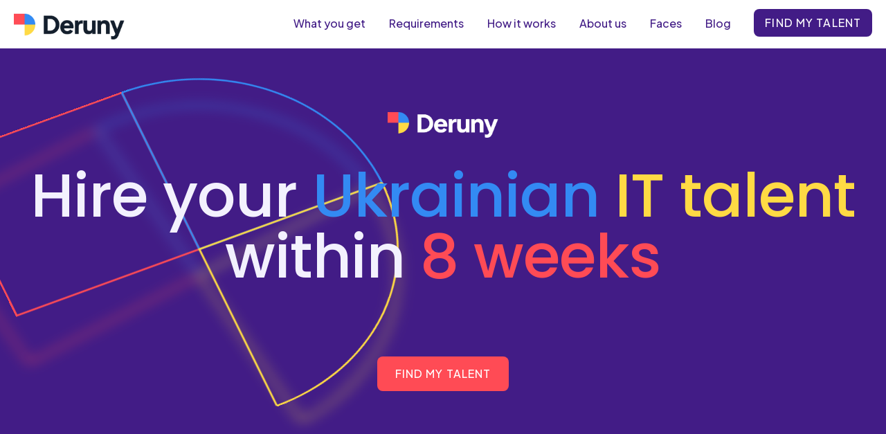

--- FILE ---
content_type: text/html
request_url: https://www.deruny.ch/
body_size: 10573
content:
<!DOCTYPE html><!-- This site was created in Webflow. https://webflow.com --><!-- Last Published: Wed Jun 26 2024 09:45:45 GMT+0000 (Coordinated Universal Time) --><html data-wf-domain="www.deruny.ch" data-wf-page="63bead3435d26ea8f671dd81" data-wf-site="63beacc95a43050ed2d34525" lang="uk"><head><meta charset="utf-8"/><title>Deruny: top Ukrainian IT talents for Swiss startups</title><meta content="Deruny is founded by Swiss and Ukrainian entrepreneurs to empower Swiss startups by providing top IT talents and to support the Ukrainian community." name="description"/><meta content="Deruny: top Ukrainian IT talents for Swiss startups" property="og:title"/><meta content="Deruny is founded by Swiss and Ukrainian entrepreneurs to empower Swiss startups by providing top IT talents and to support the Ukrainian community." property="og:description"/><meta content="https://cdn.prod.website-files.com/63beacc95a43050ed2d34525/645b93488448592acbbbc68a_OG.jpg" property="og:image"/><meta content="Deruny: top Ukrainian IT talents for Swiss startups" property="twitter:title"/><meta content="Deruny is founded by Swiss and Ukrainian entrepreneurs to empower Swiss startups by providing top IT talents and to support the Ukrainian community." property="twitter:description"/><meta content="https://cdn.prod.website-files.com/63beacc95a43050ed2d34525/645b93488448592acbbbc68a_OG.jpg" property="twitter:image"/><meta property="og:type" content="website"/><meta content="summary_large_image" name="twitter:card"/><meta content="width=device-width, initial-scale=1" name="viewport"/><meta content="Webflow" name="generator"/><link href="https://cdn.prod.website-files.com/63beacc95a43050ed2d34525/css/deruny.webflow.b520789a3.css" rel="stylesheet" type="text/css"/><link href="https://fonts.googleapis.com" rel="preconnect"/><link href="https://fonts.gstatic.com" rel="preconnect" crossorigin="anonymous"/><script src="https://ajax.googleapis.com/ajax/libs/webfont/1.6.26/webfont.js" type="text/javascript"></script><script type="text/javascript">WebFont.load({  google: {    families: ["Poppins:regular,500,600","Plus Jakarta Sans:regular,500,600,700,800"]  }});</script><script type="text/javascript">!function(o,c){var n=c.documentElement,t=" w-mod-";n.className+=t+"js",("ontouchstart"in o||o.DocumentTouch&&c instanceof DocumentTouch)&&(n.className+=t+"touch")}(window,document);</script><link href="https://cdn.prod.website-files.com/63beacc95a43050ed2d34525/645918d594a94b6a4002ff28_Logo-S.svg" rel="shortcut icon" type="image/x-icon"/><link href="https://cdn.prod.website-files.com/63beacc95a43050ed2d34525/645918db85aa7eab093ae2f8_Logo-XL.svg" rel="apple-touch-icon"/><!-- Google tag (gtag.js) -->
<script async src="https://www.googletagmanager.com/gtag/js?id=G-F2R6C6KJ6K"></script>
<script>
  window.dataLayer = window.dataLayer || [];
  function gtag(){dataLayer.push(arguments);}
  gtag('js', new Date());
  gtag('config', 'G-F2R6C6KJ6K');
</script></head><body><div data-w-id="520db32f-2738-cbb8-2c73-5e06d9d1f84b" data-animation="default" data-collapse="medium" data-duration="400" data-easing="ease" data-easing2="ease" role="banner" class="navbar w-nav"><div class="row"><div class="nav-container"><a href="/" aria-current="page" class="logotype w-nav-brand w--current"><img src="https://cdn.prod.website-files.com/63beacc95a43050ed2d34525/63c14139f341f331049ef07f_deruny-logo-white.png" loading="lazy" sizes="100vw" srcset="https://cdn.prod.website-files.com/63beacc95a43050ed2d34525/63c14139f341f331049ef07f_deruny-logo-white-p-500.png 500w, https://cdn.prod.website-files.com/63beacc95a43050ed2d34525/63c14139f341f331049ef07f_deruny-logo-white.png 908w" alt="" class="image-3"/><img src="https://cdn.prod.website-files.com/63beacc95a43050ed2d34525/63c817571c491d20d37323dd_deruny-logo-black.webp" loading="lazy" alt="" class="image-3 blk"/><div class="text-block">Talents for Growth.</div><div class="text-block-copy">Growth for Talents. </div></a><nav role="navigation" class="nav-menu w-nav-menu"><div class="nav-end"><div class="fill-100"><a href="#What-you-get" class="nav-link w-nav-link">What you get</a><a href="#Requirements" class="nav-link w-nav-link">Requirements</a><a href="#How-it-works" class="nav-link w-nav-link">How it works</a><a href="#About-us" class="nav-link w-nav-link">About us</a><a href="#Faces" class="nav-link w-nav-link">Faces</a><a href="/blog" class="nav-link w-nav-link">Blog</a><a href="https://deruny.ch/#get-staeted" class="button-navbar w-button">Find My Talent</a></div></div></nav><div class="menu-button w-nav-button"><div class="w-icon-nav-menu"></div></div></div></div></div><div id="hero" class="section hero"><img src="https://cdn.prod.website-files.com/63beacc95a43050ed2d34525/63c83c069968dc567262fcc7_Group%2033.svg" loading="lazy" alt="" class="image-8 blur"/><img src="https://cdn.prod.website-files.com/63beacc95a43050ed2d34525/63c83c069968dc567262fcc7_Group%2033.svg" loading="lazy" alt="" class="image-8"/><div class="wrapper"><div class="container-l"><div class="div-block-6"><img src="https://cdn.prod.website-files.com/63beacc95a43050ed2d34525/63c14139f341f331049ef07f_deruny-logo-white.png" loading="lazy" sizes="160px" srcset="https://cdn.prod.website-files.com/63beacc95a43050ed2d34525/63c14139f341f331049ef07f_deruny-logo-white-p-500.png 500w, https://cdn.prod.website-files.com/63beacc95a43050ed2d34525/63c14139f341f331049ef07f_deruny-logo-white.png 908w" alt="" class="image-3 blk _2"/><h1 class="headline xl stack-xl">Hire your <span class="text-span">Ukrainian</span> <span class="text-span-2">IT talent</span> within <span class="text-span-3">8 weeks</span><br/></h1><a href="#get-staeted" class="button-lx tomato w-button">Find My Talent</a></div></div></div></div><div id="1" class="section half-screen w-clearfix"><div class="block-50 avc"><div class="half-screen-content"><div class="stack-2xl"><div class="g-stack-xl"><h2 class="headline">Your new team <br/>member starts <br/>within 8 weeks</h2><div class="headline xs">Did you know that Ukrainian developers are great? <br/>Especially if you hire the right ones :-)</div><div class="g-stack-l"><div class="g-stack-xs"><p class="body-text-l"><strong>We help you find them and hire them and facilitate them.</strong></p><p class="body-text-l">so you can just focus on what drives your business goals.</p></div><div class="g-stack-xs"><p class="body-text-l"><strong>Talents and experts from Ukraine. Get quality and do good.</strong></p><p class="body-text-l">Gain access to highly qualified development, QA and design talents.</p></div><div class="g-stack-xs"><p class="body-text-l"><strong>How do we know?</strong></p><p class="body-text-l">Cause we’re already working ourselves with Ukrainian talents.</p></div></div></div></div></div></div><div class="block-50 bg-image"></div></div><div id="What-you-get" class="section l"><div class="wrapper"><div class="container-l"><div class="row"><h2 class="headline l">What you get from us</h2></div><div class="w-layout-grid grid-xl"><div id="w-node-_1600cad9-17e3-3b09-2d43-c63c1f4d3258-f671dd81" class="div-block-5 yellow"><div class="div-block-8"><div class="html-embed w-embed"><svg width="24" height="24" viewBox="0 0 24 24" fill="none" xmlns="http://www.w3.org/2000/svg">
<path d="M20.9953 6.96425C21.387 6.57492 21.3889 5.94176 20.9996 5.55005C20.6102 5.15834 19.9771 5.15642 19.5854 5.54575L8.97661 16.0903L4.41377 11.5573C4.02196 11.1681 3.3888 11.1702 2.99956 11.562C2.61032 11.9538 2.6124 12.5869 3.0042 12.9762L8.27201 18.2095C8.66206 18.597 9.29179 18.5969 9.68175 18.2093L20.9953 6.96425Z" fill="currentcolor"/>
</svg></div></div><div class="headline xs blk">Talent search and pre-check</div></div><div id="w-node-_50321956-1e63-3121-245e-628991099269-f671dd81" class="div-block-5 yellow"><div class="div-block-8"><div class="html-embed w-embed"><svg width="24" height="24" viewBox="0 0 24 24" fill="none" xmlns="http://www.w3.org/2000/svg">
<path d="M20.9953 6.96425C21.387 6.57492 21.3889 5.94176 20.9996 5.55005C20.6102 5.15834 19.9771 5.15642 19.5854 5.54575L8.97661 16.0903L4.41377 11.5573C4.02196 11.1681 3.3888 11.1702 2.99956 11.562C2.61032 11.9538 2.6124 12.5869 3.0042 12.9762L8.27201 18.2095C8.66206 18.597 9.29179 18.5969 9.68175 18.2093L20.9953 6.96425Z" fill="currentcolor"/>
</svg></div></div><div class="headline xs blk">Local HR management</div></div><div id="w-node-_141223b5-1286-14c1-acd6-b29853e9dc3c-f671dd81" class="div-block-5 yellow"><div class="div-block-8"><div class="html-embed w-embed"><svg width="24" height="24" viewBox="0 0 24 24" fill="none" xmlns="http://www.w3.org/2000/svg">
<path d="M20.9953 6.96425C21.387 6.57492 21.3889 5.94176 20.9996 5.55005C20.6102 5.15834 19.9771 5.15642 19.5854 5.54575L8.97661 16.0903L4.41377 11.5573C4.02196 11.1681 3.3888 11.1702 2.99956 11.562C2.61032 11.9538 2.6124 12.5869 3.0042 12.9762L8.27201 18.2095C8.66206 18.597 9.29179 18.5969 9.68175 18.2093L20.9953 6.96425Z" fill="currentcolor"/>
</svg></div></div><div class="headline xs blk">Payroll</div></div><div id="w-node-_2f267cbb-9d08-0fe0-41aa-805b4de31af1-f671dd81" class="div-block-5 yellow"><div class="div-block-8"><div class="html-embed w-embed"><svg width="24" height="24" viewBox="0 0 24 24" fill="none" xmlns="http://www.w3.org/2000/svg">
<path d="M20.9953 6.96425C21.387 6.57492 21.3889 5.94176 20.9996 5.55005C20.6102 5.15834 19.9771 5.15642 19.5854 5.54575L8.97661 16.0903L4.41377 11.5573C4.02196 11.1681 3.3888 11.1702 2.99956 11.562C2.61032 11.9538 2.6124 12.5869 3.0042 12.9762L8.27201 18.2095C8.66206 18.597 9.29179 18.5969 9.68175 18.2093L20.9953 6.96425Z" fill="currentcolor"/>
</svg></div></div><div class="headline xs blk">Training</div></div><div id="w-node-_822f3b19-a988-9995-0146-589c2b71b670-f671dd81" class="div-block-5 yellow"><div class="div-block-8"><div class="html-embed w-embed"><svg width="24" height="24" viewBox="0 0 24 24" fill="none" xmlns="http://www.w3.org/2000/svg">
<path d="M20.9953 6.96425C21.387 6.57492 21.3889 5.94176 20.9996 5.55005C20.6102 5.15834 19.9771 5.15642 19.5854 5.54575L8.97661 16.0903L4.41377 11.5573C4.02196 11.1681 3.3888 11.1702 2.99956 11.562C2.61032 11.9538 2.6124 12.5869 3.0042 12.9762L8.27201 18.2095C8.66206 18.597 9.29179 18.5969 9.68175 18.2093L20.9953 6.96425Z" fill="currentcolor"/>
</svg></div></div><div class="headline xs blk">Infrastructure</div></div><div id="w-node-f44de8d6-fb28-a919-db8d-86ab880c51b0-f671dd81" class="div-block-5 yellow"><div class="div-block-8"><div class="html-embed w-embed"><svg width="24" height="24" viewBox="0 0 24 24" fill="none" xmlns="http://www.w3.org/2000/svg">
<path d="M20.9953 6.96425C21.387 6.57492 21.3889 5.94176 20.9996 5.55005C20.6102 5.15834 19.9771 5.15642 19.5854 5.54575L8.97661 16.0903L4.41377 11.5573C4.02196 11.1681 3.3888 11.1702 2.99956 11.562C2.61032 11.9538 2.6124 12.5869 3.0042 12.9762L8.27201 18.2095C8.66206 18.597 9.29179 18.5969 9.68175 18.2093L20.9953 6.96425Z" fill="currentcolor"/>
</svg></div></div><div class="headline xs blk">Community</div></div><div id="w-node-_7001e9ec-beae-28cc-9f03-21ff1680f753-f671dd81" class="div-block-5 yellow"><div class="div-block-8"><div class="html-embed w-embed"><svg width="24" height="24" viewBox="0 0 24 24" fill="none" xmlns="http://www.w3.org/2000/svg">
<path d="M20.9953 6.96425C21.387 6.57492 21.3889 5.94176 20.9996 5.55005C20.6102 5.15834 19.9771 5.15642 19.5854 5.54575L8.97661 16.0903L4.41377 11.5573C4.02196 11.1681 3.3888 11.1702 2.99956 11.562C2.61032 11.9538 2.6124 12.5869 3.0042 12.9762L8.27201 18.2095C8.66206 18.597 9.29179 18.5969 9.68175 18.2093L20.9953 6.96425Z" fill="currentcolor"/>
</svg></div></div><div class="headline xs blk">Insurance</div></div><div class="div-block-5 yellow"><div class="div-block-8"><div class="html-embed w-embed"><svg width="24" height="24" viewBox="0 0 24 24" fill="none" xmlns="http://www.w3.org/2000/svg">
<path d="M20.9953 6.96425C21.387 6.57492 21.3889 5.94176 20.9996 5.55005C20.6102 5.15834 19.9771 5.15642 19.5854 5.54575L8.97661 16.0903L4.41377 11.5573C4.02196 11.1681 3.3888 11.1702 2.99956 11.562C2.61032 11.9538 2.6124 12.5869 3.0042 12.9762L8.27201 18.2095C8.66206 18.597 9.29179 18.5969 9.68175 18.2093L20.9953 6.96425Z" fill="currentcolor"/>
</svg></div></div><div class="headline xs blk">Employment through us</div><p class="body-text-m blk">so you do not need to take care of local contracts, taxation etc.</p></div><div class="div-block-5 yellow"><div class="div-block-8"><div class="html-embed w-embed"><svg width="24" height="24" viewBox="0 0 24 24" fill="none" xmlns="http://www.w3.org/2000/svg">
<path d="M20.9953 6.96425C21.387 6.57492 21.3889 5.94176 20.9996 5.55005C20.6102 5.15834 19.9771 5.15642 19.5854 5.54575L8.97661 16.0903L4.41377 11.5573C4.02196 11.1681 3.3888 11.1702 2.99956 11.562C2.61032 11.9538 2.6124 12.5869 3.0042 12.9762L8.27201 18.2095C8.66206 18.597 9.29179 18.5969 9.68175 18.2093L20.9953 6.96425Z" fill="currentcolor"/>
</svg></div></div><div class="headline xs blk">Hiring process facilitation</div></div></div></div></div></div><div id="3" class="section l grey"><div class="wrapper"><div class="container-l"><div class="grid-s"><div class="card bgc-primary-50 corners-xl good"><img src="https://cdn.prod.website-files.com/63beacc95a43050ed2d34525/63c828b58b31aa6444b6c0dc_Checkbox.webp" loading="lazy" sizes="(max-width: 479px) 67vw, 176px" srcset="https://cdn.prod.website-files.com/63beacc95a43050ed2d34525/63c828b58b31aa6444b6c0dc_Checkbox-p-500.png 500w, https://cdn.prod.website-files.com/63beacc95a43050ed2d34525/63c828b58b31aa6444b6c0dc_Checkbox.webp 570w" alt="" class="image-5"/><div class="card-wrapper inset-2xl"><div class="g-stack-xl"><div class="g-stack-z"><p class="headline s blue-text">Good fit:</p></div><ul role="list" class="list"><li class="list-item stack-xs"><div class="g-inline-s"><div class="tc-primary-600 b"><div class="asset w-embed"><svg xmlns="http://www.w3.org/2000/svg" width="24" height="24" fill="currentColor" viewBox="0 0 24 24">
  <path fill-rule="evenodd" d="M9.001 18a1 1 0 0 1-.707-.293l-4.001-4.002a1 1 0 1 1 1.414-1.414L9 15.586l9.292-9.293a1 1 0 0 1 1.414 1.414l-9.999 10A1 1 0 0 1 9 18" clip-rule="evenodd"/>
</svg></div></div><div class="body-text-l">Looking to extend your team with a long term view in min 6 month+</div></div></li><li class="list-item stack-xs"><div class="g-inline-s"><div class="tc-primary-600 b"><div class="asset w-embed"><svg xmlns="http://www.w3.org/2000/svg" width="24" height="24" fill="currentColor" viewBox="0 0 24 24">
  <path fill-rule="evenodd" d="M9.001 18a1 1 0 0 1-.707-.293l-4.001-4.002a1 1 0 1 1 1.414-1.414L9 15.586l9.292-9.293a1 1 0 0 1 1.414 1.414l-9.999 10A1 1 0 0 1 9 18" clip-rule="evenodd"/>
</svg></div></div><div class="body-text-l">You see and treat the talents as your employees</div></div></li><li class="list-item stack-xs"><div class="g-inline-s"><div class="tc-primary-600 b"><div class="asset w-embed"><svg xmlns="http://www.w3.org/2000/svg" width="24" height="24" fill="currentColor" viewBox="0 0 24 24">
  <path fill-rule="evenodd" d="M9.001 18a1 1 0 0 1-.707-.293l-4.001-4.002a1 1 0 1 1 1.414-1.414L9 15.586l9.292-9.293a1 1 0 0 1 1.414 1.414l-9.999 10A1 1 0 0 1 9 18" clip-rule="evenodd"/>
</svg></div></div><div class="body-text-l">Interest to keep talents long term</div></div></li><li class="list-item stack-xs"><div class="g-inline-s"><div class="tc-primary-600 b"><div class="asset w-embed"><svg xmlns="http://www.w3.org/2000/svg" width="24" height="24" fill="currentColor" viewBox="0 0 24 24">
  <path fill-rule="evenodd" d="M9.001 18a1 1 0 0 1-.707-.293l-4.001-4.002a1 1 0 1 1 1.414-1.414L9 15.586l9.292-9.293a1 1 0 0 1 1.414 1.414l-9.999 10A1 1 0 0 1 9 18" clip-rule="evenodd"/>
</svg></div></div><div class="body-text-l">Roles we cover: development, quality assurance engineers, dev project mgmt, UX or UI design talents.</div></div></li></ul></div></div></div><div class="card bgc-primary-50 corners-xl not-good"><div class="card-wrapper inset-2xl"><div class="g-stack-xl"><div class="g-stack-z"><p class="headline s r">Not a good fit:</p></div><ul role="list" class="list"><li class="list-item stack-xs"><div class="g-inline-s"><div class="tc-primary-600"><div class="asset r w-embed"><svg xmlns="http://www.w3.org/2000/svg" width="24" height="24" fill="currentColor" viewBox="0 0 24 24">
  <path fill-rule="evenodd" d="M9.001 18a1 1 0 0 1-.707-.293l-4.001-4.002a1 1 0 1 1 1.414-1.414L9 15.586l9.292-9.293a1 1 0 0 1 1.414 1.414l-9.999 10A1 1 0 0 1 9 18" clip-rule="evenodd"/>
</svg></div></div><div class="body-text-l">Short term projects and short term mindset</div></div></li><li class="list-item stack-xs"><div class="g-inline-s"><div class="tc-primary-600 r"><div class="asset r w-embed"><svg xmlns="http://www.w3.org/2000/svg" width="24" height="24" fill="currentColor" viewBox="0 0 24 24">
  <path fill-rule="evenodd" d="M9.001 18a1 1 0 0 1-.707-.293l-4.001-4.002a1 1 0 1 1 1.414-1.414L9 15.586l9.292-9.293a1 1 0 0 1 1.414 1.414l-9.999 10A1 1 0 0 1 9 18" clip-rule="evenodd"/>
</svg></div></div><div class="body-text-l">Talents are only seen as suppliers</div></div></li><li class="list-item stack-xs"><div class="g-inline-s"><div class="tc-primary-600 r"><div class="asset r w-embed"><svg xmlns="http://www.w3.org/2000/svg" width="24" height="24" fill="currentColor" viewBox="0 0 24 24">
  <path fill-rule="evenodd" d="M9.001 18a1 1 0 0 1-.707-.293l-4.001-4.002a1 1 0 1 1 1.414-1.414L9 15.586l9.292-9.293a1 1 0 0 1 1.414 1.414l-9.999 10A1 1 0 0 1 9 18" clip-rule="evenodd"/>
</svg></div></div><div class="body-text-l">Prototype and MVP development outsourcing</div></div></li><li class="list-item stack-xs"><div class="g-inline-s"><div class="tc-primary-600 r"><div class="asset r w-embed"><svg xmlns="http://www.w3.org/2000/svg" width="24" height="24" fill="currentColor" viewBox="0 0 24 24">
  <path fill-rule="evenodd" d="M9.001 18a1 1 0 0 1-.707-.293l-4.001-4.002a1 1 0 1 1 1.414-1.414L9 15.586l9.292-9.293a1 1 0 0 1 1.414 1.414l-9.999 10A1 1 0 0 1 9 18" clip-rule="evenodd"/>
</svg></div></div><div class="body-text-l">Business roles</div></div></li><li class="list-item stack-xs"><div class="g-inline-s"><div class="tc-primary-600 r"><div class="asset r w-embed"><svg xmlns="http://www.w3.org/2000/svg" width="24" height="24" fill="currentColor" viewBox="0 0 24 24">
  <path fill-rule="evenodd" d="M9.001 18a1 1 0 0 1-.707-.293l-4.001-4.002a1 1 0 1 1 1.414-1.414L9 15.586l9.292-9.293a1 1 0 0 1 1.414 1.414l-9.999 10A1 1 0 0 1 9 18" clip-rule="evenodd"/>
</svg></div></div><div class="body-text-l">Just looking for cheap resources (you probably need to look further east)</div></div></li></ul></div></div><img src="https://cdn.prod.website-files.com/63beacc95a43050ed2d34525/63c828b45881a90ac5eded37_Attention.webp" loading="lazy" sizes="(max-width: 479px) 67vw, 176px" srcset="https://cdn.prod.website-files.com/63beacc95a43050ed2d34525/63c828b45881a90ac5eded37_Attention-p-500.png 500w, https://cdn.prod.website-files.com/63beacc95a43050ed2d34525/63c828b45881a90ac5eded37_Attention.webp 570w" alt="" class="image-5"/></div></div></div></div></div><div id="Requirements" class="section l"><div class="wrapper"><div id="w-node-_44ab9bef-1be0-a083-7dde-7181a6f9fec8-f671dd81" class="container-l"><div class="row avc tac"><div class="container-l lg8 md6 mdl6 sm2 ahc"><div class="g-stack-l avc"><h2 class="headline l">Minimum Qualification Talents</h2></div></div></div><div class="row g-stack-xl grid"><div class="card bgc-primary-50 corners-xl"><div class="card-wrapper inset-xl"><div class="g-stack-xl"><div class="g-inline-l"><div class="div-block-7"><div class="html-embed w-embed"><svg width="24" height="24" viewBox="0 0 24 24" fill="none" xmlns="http://www.w3.org/2000/svg">
<path fill-rule="evenodd" clip-rule="evenodd" d="M9.7549 23.08C9.44197 23.2689 8.9998 23.0545 8.9998 22.6483V14H4.0869C3.65973 14 3.42927 13.4989 3.70728 13.1746L14.1202 1.02619C14.1579 0.982135 14.2 0.946924 14.2447 0.919942C14.5576 0.731067 14.9998 0.945409 14.9998 1.35159V9.99996H19.9127C20.3399 9.99996 20.5703 10.501 20.2923 10.8254L9.87943 22.9737C9.84167 23.0178 9.7996 23.053 9.7549 23.08ZM10.9946 12.8977C10.9434 12.3935 10.5176 12 9.9998 12H7.34824L12.9998 5.40648V11C12.9998 11.5522 13.4475 12 13.9998 12H16.6514L10.9998 18.5935V13C10.9998 12.9654 10.9981 12.9313 10.9946 12.8977Z" fill="currentcolor"/>
</svg></div></div><div class="g-stack-z"><p class="headline xs">Mid-Level 3+ years experience</p></div></div></div></div></div><div class="card bgc-primary-50 corners-xl"><div class="card-wrapper inset-xl"><div class="g-stack-xl"><div class="g-inline-l"><div class="div-block-7"><div class="html-embed w-embed"><svg width="24" height="24" viewBox="0 0 24 24" fill="none" xmlns="http://www.w3.org/2000/svg">
<path fill-rule="evenodd" clip-rule="evenodd" d="M11.0771 2.46985C11.4187 1.64856 12.5821 1.64856 12.9237 2.46985L15.3331 8.26279L21.5871 8.76417C22.4738 8.83525 22.8333 9.94176 22.1578 10.5204L17.3929 14.602L18.8486 20.7049C19.055 21.5701 18.1138 22.2539 17.3547 21.7903L12.0004 18.5199L6.64613 21.7903C5.88703 22.2539 4.94578 21.5701 5.15217 20.7049L6.60791 14.602L1.84305 10.5204C1.16751 9.94176 1.52703 8.83525 2.41369 8.76417L8.66766 8.26279L11.0771 2.46985ZM13.4865 9.03086C13.7745 9.72333 14.4257 10.1965 15.1733 10.2564L19.0307 10.5656L16.0918 13.0831C15.5222 13.571 15.2735 14.3366 15.4475 15.0661L16.3454 18.8302L13.0429 16.8131C12.4029 16.4222 11.5979 16.4222 10.9579 16.8131L7.65544 18.8302L8.55333 15.0661C8.72734 14.3366 8.4786 13.571 7.90902 13.0831L4.97011 10.5656L8.82748 10.2564C9.57506 10.1965 10.2263 9.72333 10.5143 9.03086L12.0004 5.45784L13.4865 9.03086Z" fill="currentcolor"/>
</svg></div></div><div class="g-stack-z"><p class="headline xs">Long-term mindset</p></div></div></div></div></div><div class="card bgc-primary-50 corners-xl"><div class="card-wrapper inset-xl"><div class="g-stack-xl"><div class="g-inline-l"><div class="div-block-7"><div class="html-embed w-embed"><svg width="24" height="24" viewBox="0 0 24 24" fill="none" xmlns="http://www.w3.org/2000/svg">
<path fill-rule="evenodd" clip-rule="evenodd" d="M17.3854 7.5C17.4226 7.53207 17.4595 7.56446 17.4961 7.59718L17.5 7.6007C19.1878 9.11133 20.25 11.3066 20.25 13.75C20.25 18.3063 16.5563 22 12 22C7.44365 22 3.75 18.3063 3.75 13.75C3.75 8.06521 8.18894 3.86006 10.5547 2.02258C11.1702 1.54457 12 1.9961 12 2.77538V7.75C12 8.71649 12.7835 9.5 13.75 9.5C14.7165 9.5 15.5 8.71649 15.5 7.75V7.5C15.5 6.93078 16.0907 6.56142 16.5646 6.87676C16.8513 7.06755 17.1254 7.2758 17.3854 7.5ZM18.25 13.75C18.25 17.2018 15.4518 20 12 20C8.54822 20 5.75 17.2018 5.75 13.75C5.75 10.1668 7.93781 7.16725 10 5.15397V7.75C10 9.82106 11.6789 11.5 13.75 11.5C15.051 11.5 16.1972 10.8375 16.8697 9.83151C17.7344 10.9044 18.25 12.2672 18.25 13.75Z" fill="currentcolor"/>
</svg></div></div><div class="g-stack-z"><p class="headline xs">Motivated</p></div></div></div></div></div><div class="card bgc-primary-50 corners-xl"><div class="card-wrapper inset-xl"><div class="g-stack-xl"><div class="g-inline-l"><div class="div-block-7"><div class="html-embed w-embed"><svg width="24" height="24" viewBox="0 0 24 24" fill="none" xmlns="http://www.w3.org/2000/svg">
<path fill-rule="evenodd" clip-rule="evenodd" d="M16.7878 11.8383C15.8537 12.2387 14.7678 11.8747 14.2635 10.9923L12 7.03113L9.73649 10.9923C9.23224 11.8747 8.14634 12.2387 7.21217 11.8383L3.52476 10.258L4.71584 18L19.2842 18L20.4752 10.258L16.7878 11.8383ZM22.1719 7.35492C22.5326 7.20032 22.9227 7.50261 22.863 7.89052L21.2609 18.3041C21.1108 19.2798 20.2713 20 19.2842 20H4.71584C3.7287 20 2.8892 19.2798 2.7391 18.3041L1.13701 7.89052C1.07733 7.5026 1.46741 7.20032 1.82815 7.35492L8 10L11.5659 3.75971C11.7578 3.42381 12.2422 3.42381 12.4341 3.75971L16 10L22.1719 7.35492Z" fill="currentcolor"/>
</svg></div></div><div class="g-stack-z"><p class="headline xs">Reliable</p></div></div></div></div></div><div id="w-node-_44ab9bef-1be0-a083-7dde-7181a6f9fec9-f671dd81" class="card bgc-primary-50 corners-xl"><div class="card-wrapper inset-xl"><div class="g-stack-xl avc"><div class="g-inline-l"><div class="div-block-7"><div class="html-embed w-embed"><svg width="24" height="24" viewBox="0 0 24 24" fill="none" xmlns="http://www.w3.org/2000/svg">
<path fill-rule="evenodd" clip-rule="evenodd" d="M0 9C0 10.5545 0.498805 12.0055 1.36191 13.2333L0.494498 16.2693C0.278969 17.0236 0.976393 17.721 1.73074 17.5055L5.58545 16.4042C6.06733 16.5799 6.57016 16.7196 7.08969 16.8194C7.08966 16.8194 7.08972 16.8195 7.08969 16.8194C7.70526 16.9377 8.34435 17.0001 8.99972 17.0001C9.1675 17.0001 9.33421 16.996 9.49973 16.9879C9.49991 16.9879 9.49954 16.9879 9.49973 16.9879C14.2381 16.7577 18 13.2694 18 9C18 4.58172 13.9706 1 9 1C4.02944 1 0 4.58172 0 9ZM3.28496 13.7828C3.45089 13.202 3.34547 12.5773 2.99811 12.0832C2.35542 11.1689 2 10.1153 2 9C2 5.90124 4.90604 3 9 3C13.094 3 16 5.90124 16 9C16 12.0988 13.094 15 9 15C8.02549 15 7.10445 14.8293 6.27081 14.5253C5.87419 14.3806 5.44195 14.3651 5.03601 14.4811L2.91204 15.088L3.28496 13.7828Z" fill="currentcolor"/>
<path d="M19.5337 6.08789C19.8167 6.94292 19.9783 7.85289 19.9977 8.80484C21.2586 9.92076 21.9997 11.4352 21.9997 13.0001C21.9997 14.1154 21.6443 15.169 21.0016 16.0832C20.6543 16.5774 20.5488 17.2021 20.7148 17.7828L21.0877 19.088L18.9637 18.4812C18.5578 18.3652 18.1255 18.3806 17.7289 18.5253C16.8953 18.8294 15.9742 19.0001 14.9997 19.0001C14.0209 19.0001 13.1101 18.8342 12.2906 18.5395C11.2558 18.8357 10.1641 18.9956 9.0465 19C10.6331 20.2448 12.7172 21.0001 14.9997 21.0001C16.2083 21.0001 17.3613 20.7883 18.4143 20.4042L22.269 21.5056C23.0233 21.7211 23.7208 21.0237 23.5052 20.2693L22.6378 17.2334C23.5009 16.0055 23.9997 14.5546 23.9997 13.0001C23.9997 10.0514 22.2051 7.47537 19.5337 6.08789Z" fill="currentcolor"/>
</svg></div></div><div class="g-stack-z"><p class="headline xs">Conversational English skills, good English skills in writing</p></div></div></div></div></div></div></div></div></div><div id="How-it-works" class="section l"><div class="wrapper"><div class="container-l"><div class="row avc tac"><h2 class="headline l">How it works</h2></div><div class="row ahc"><div class="div-block-22"><div class="collapse"><div class="g-stack-l avc"><div class="step">Step 1</div><div class="collapse-container"><div class="headline s cntr">Click on <strong>Find My Talent</strong></div></div></div></div><div class="collapse"><div class="g-stack-l avc"><div class="div-block-9"></div><div class="step">Step 2</div><div class="collapse-container"><div class="headline s cntr">Fill the form with your needs</div></div></div></div><div class="collapse"><div class="g-stack-l avc"><div class="div-block-9"></div><div class="step">Step 3</div><div class="collapse-container"><div class="headline s cntr">We look for 3 talents, we do a pre-check and then we send you the CV’s</div><p class="paragraph-2">(takes approx 3 weeks)</p></div></div></div><div class="collapse"><div class="g-stack-l avc"><div class="div-block-9"></div><div class="step">Step 4</div><div class="collapse-container"><div class="headline s cntr">1st interview phase</div></div></div></div><div class="collapse"><div class="g-stack-l avc"><div class="div-block-9"></div><div class="step">Step 5</div><div class="collapse-container"><div class="headline s cntr">Task for talent to complete</div><p class="paragraph-2">(1 week)</p></div></div></div><div class="collapse"><div class="g-stack-l avc"><div class="div-block-9"></div><div class="step">Step 6</div><div class="collapse-container"><div class="headline s cntr">Salary negotiation</div></div></div></div><div class="collapse"><div class="g-stack-l avc"><div class="div-block-9"></div><div class="step">Step 7</div><div class="collapse-container"><div class="headline s cntr">Signature</div></div></div></div><div class="collapse"><div class="g-stack-l avc"><div class="div-block-9"></div><div class="step">Step 8</div><div class="collapse-container"><div class="headline s cntr">Onboard</div><p class="paragraph-2">(up to 2 weeks - standard notice period)</p></div></div></div></div></div><div class="row ahc"><a href="#get-staeted" class="button-lx w-button">Find My Talent</a></div></div></div></div><div id="Financial-structure" class="section l violet"><div class="wrapper"><div class="container-l"><div class="grid-s"><h2 class="headline-2 l">Financial structure</h2><div class="div-block-21"><p class="paragraph-3">Did you know that Ukrainian developers are great? <br/></p><p class="headline-2 s">Especially if you hire the right ones :-)</p></div></div><div class="grid-s"><div class="card-2 bgc-primary-50 corners-xl"><div class="card-wrapper inset-2xl"><div class="g-stack-xl"><div class="g-stack-z-2"><h5 class="headline-2 s">Salary:</h5></div><div class="g-stack-l"><div class="content-wrapper"><div class="body-text-m-2">(~3-5k CHF/ month)</div><p class="headline-2 xs">Senior Dev Range</p></div><div class="content-wrapper"><div class="body-text-m-2">(150 CHF / month)</div><p class="headline-2 xs">Equipment / Accessories</p></div><div class="content-wrapper"><div class="body-text-m-2">(50 CHF / month)</div><p class="headline-2 xs">Training &amp; Education</p></div><div class="content-wrapper"><div class="body-text-m-2">(500 CHF / month)*</div><p class="headline-2 xs">Management Fee </p></div><div class="content-wrapper"><div class="body-text-m-2">~ 4500 CHF / month</div><p class="headline-2 xs">all-in fee</p></div></div></div></div></div><div class="card-2 bgc-primary-50 corners-xl _2"><div class="card-wrapper inset-2xl"><div class="g-stack-xl"><div class="g-stack-z-2"><h5 class="headline-2 s">Management Fee discount:</h5></div><div class="g-stack-s"><div class="body-text-m-2">If you offer an Equity Stock Option Plan or alike to the talent, then we give you a 200 CHF / month discount on the Mgmt. Fee.</div><div class="body-text-m-2">The reason is simple, if you give back in case of your success, we also give back to you.</div><div class="body-text-m-2">If not we take the 200 CHF and invest it back into Ukrainian or Swiss projects.</div><div class="body-text-m-2">Sharing is caring.</div><div class="content-wrapper"><div class="body-text-m-2">~ 4300 CHF / month</div><p class="headline-2 xs">all-in fee</p></div></div></div></div></div></div></div></div></div><div id="About-us" class="section l"><div class="wrapper"><div class="container-l"><div class="image-block"><img src="https://cdn.prod.website-files.com/63beacc95a43050ed2d34525/6458ecbf9e336573295efe37_63ca47841618af0314b51bae_noah-naf-d3qemhQ7Mpg-unsplash%20(1).webp" loading="lazy" sizes="(max-width: 479px) 92vw, (max-width: 767px) 95vw, (max-width: 991px) 96vw, (max-width: 1439px) 97vw, 1320px" srcset="https://cdn.prod.website-files.com/63beacc95a43050ed2d34525/6458ecbf9e336573295efe37_63ca47841618af0314b51bae_noah-naf-d3qemhQ7Mpg-unsplash%20(1)-p-500.webp 500w, https://cdn.prod.website-files.com/63beacc95a43050ed2d34525/6458ecbf9e336573295efe37_63ca47841618af0314b51bae_noah-naf-d3qemhQ7Mpg-unsplash%20(1)-p-800.webp 800w, https://cdn.prod.website-files.com/63beacc95a43050ed2d34525/6458ecbf9e336573295efe37_63ca47841618af0314b51bae_noah-naf-d3qemhQ7Mpg-unsplash%20(1)-p-1080.webp 1080w, https://cdn.prod.website-files.com/63beacc95a43050ed2d34525/6458ecbf9e336573295efe37_63ca47841618af0314b51bae_noah-naf-d3qemhQ7Mpg-unsplash%20(1)-p-1600.webp 1600w, https://cdn.prod.website-files.com/63beacc95a43050ed2d34525/6458ecbf9e336573295efe37_63ca47841618af0314b51bae_noah-naf-d3qemhQ7Mpg-unsplash%20(1)-p-2000.webp 2000w, https://cdn.prod.website-files.com/63beacc95a43050ed2d34525/6458ecbf9e336573295efe37_63ca47841618af0314b51bae_noah-naf-d3qemhQ7Mpg-unsplash%20(1)-p-2600.webp 2600w, https://cdn.prod.website-files.com/63beacc95a43050ed2d34525/6458ecbf9e336573295efe37_63ca47841618af0314b51bae_noah-naf-d3qemhQ7Mpg-unsplash%20(1)-p-3200.webp 3200w, https://cdn.prod.website-files.com/63beacc95a43050ed2d34525/6458ecbf9e336573295efe37_63ca47841618af0314b51bae_noah-naf-d3qemhQ7Mpg-unsplash%20(1).webp 5174w" alt="" class="image corners-xl"/></div><div class="grid-s"><h2 class="headline l">About us</h2><div class="g-stack-l"><p class="body-text-m">We do this from entrepreneurs for entrepreneurs. We all experience the challenge of finding great team members. We’re a community and help each other to succeed.</p><p class="body-text-m">We’ve all started our startups and occasionally worked together on our projects and this is how the idea came up. We all always had the topic of finding great talents and have a trusted partner finding those talents.</p><p class="body-text-m">After the outbreak of the russian invasion we felt we can not only serve our needs but also do good and give back to the Ukrainian community.</p><p class="body-text-m">As Marc Benioff once said “I strongly believe the business of a business is to improve the world.” – we agree.</p></div></div></div></div></div><div class="section l grey"><div class="wrapper"><div class="container-l"><div class="div-block-38"><h2 id="w-node-d3a2db76-b826-671c-8629-c08382345c58-f671dd81" class="headline l">Press about us</h2></div><div class="grid-press"><div id="w-node-_81d70953-2297-ef6e-0428-d1ab5fc36105-f671dd81" class="press-card"><img src="https://cdn.prod.website-files.com/63beacc95a43050ed2d34525/641ac38b45baae7721453eef_image%207.jpg" loading="lazy" sizes="(max-width: 479px) 83vw, (max-width: 767px) 41vw, (max-width: 991px) 42vw, (max-width: 1439px) 20vw, 272px" srcset="https://cdn.prod.website-files.com/63beacc95a43050ed2d34525/641ac38b45baae7721453eef_image%207-p-500.jpg 500w, https://cdn.prod.website-files.com/63beacc95a43050ed2d34525/641ac38b45baae7721453eef_image%207.jpg 626w" alt="" class="press-logo"/><a href="https://www.tagesanzeiger.ch/mit-notakkus-und-generatoren-so-arbeiten-ukrainische-it-leute-im-krieg-291901563194" target="_blank" class="button-copy w-button">Read article</a></div><div id="w-node-_4f7a8323-4f46-98e0-d41d-62abec2249a6-f671dd81" class="press-card"><img src="https://cdn.prod.website-files.com/63beacc95a43050ed2d34525/641ac38be914e2a4a93271a9_image%209.jpg" loading="lazy" alt="" class="press-logo"/><a href="https://www.landbote.ch/ukrainische-it-fachleute-fuer-schweizer-firmen-920614196236" target="_blank" class="button-copy w-button">Read article</a></div><div id="w-node-_1ed51e4a-eeaf-313a-7455-b7af2a5c60cd-f671dd81" class="press-card"><img src="https://cdn.prod.website-files.com/63beacc95a43050ed2d34525/641ac5c4b8fb4b2c44f45d95_image%208.jpg" loading="lazy" sizes="(max-width: 479px) 83vw, (max-width: 767px) 41vw, (max-width: 991px) 42vw, (max-width: 1439px) 20vw, 271.9624938964844px" srcset="https://cdn.prod.website-files.com/63beacc95a43050ed2d34525/641ac5c4b8fb4b2c44f45d95_image%208-p-500.jpg 500w, https://cdn.prod.website-files.com/63beacc95a43050ed2d34525/641ac5c4b8fb4b2c44f45d95_image%208.jpg 621w" alt="" class="press-logo"/><a href="https://84xo.ch/winti/ukrainische-entwickler-sollen-dem-hiesigen-fachkraftemangel-entgegenwirken" target="_blank" class="button-copy w-button">Read article</a></div><div id="w-node-d230748b-7336-622a-1652-aacd0fde5eb0-f671dd81" class="press-card"><img src="https://cdn.prod.website-files.com/63beacc95a43050ed2d34525/641ac44245baae5e804545f7_logo_ictjournal%201.jpg" loading="lazy" alt="" class="press-logo"/><a href="https://www.ictjournal.ch/news/2023-02-15/deruny-cette-jeune-pousse-qui-fournit-des-informaticiens-ukrainiens-aux-entreprises" target="_blank" class="button-copy w-button">Read article</a></div></div></div></div></div><div id="Faces" class="section l"><div class="wrapper"><div class="container-l"><div class="row ahc"><h2 class="headline l">Our founders</h2></div><div class="grid-founders"><a id="w-node-_0d14112f-853d-725b-c630-fa567635810a-f671dd81" href="https://www.linkedin.com/in/julian-stylianou-00489240/" target="_blank" class="link-block-2 w-inline-block"><div data-w-id="ce0f81a3-ef46-b89b-5ae1-978505f5c1fb" class="card"><div class="card-wrapper-dm block-card"><div class="g-inline-l"><div class="div-block-8-3"><div class="html-embed w-embed"><svg xmlns="http://www.w3.org/2000/svg" width="24" height="24" fill="currentColor" viewBox="0 0 24 24">
  <path fill-rule="evenodd" d="M21.599 14.409v7.097h-4.115v-6.623c0-1.664-.595-2.8-2.085-2.8-1.138 0-1.814.766-2.112 1.506-.108.265-.136.632-.136 1.004v6.913H9.035s.054-11.217 0-12.379h4.116v1.756l-.028.04h.028v-.04c.546-.844 1.523-2.046 3.709-2.046 2.71 0 4.739 1.77 4.739 5.572ZM4.73 3.16c-1.409 0-2.33.925-2.33 2.14 0 1.186.895 2.139 2.275 2.139h.027c1.434 0 2.328-.952 2.328-2.14-.028-1.214-.894-2.139-2.302-2.139h.002ZM2.646 21.507h4.115V9.128H2.646v12.379Z" clip-rule="evenodd"/>
</svg></div></div></div><div class="g-stack-xs"><h5 class="headline s tc-white-100">Julian Stylianou</h5><div class="body-text-m wht">Co-Founder  Deruny</div><div class="overline tc-primary-600">Founder Circleup</div></div></div><img src="https://cdn.prod.website-files.com/63beacc95a43050ed2d34525/63ca4447fdf8eff260b311fc_Julian.webp" loading="lazy" sizes="(max-width: 479px) 91vw, (max-width: 991px) 46vw, (max-width: 1439px) 23vw, 310.3999938964844px" srcset="https://cdn.prod.website-files.com/63beacc95a43050ed2d34525/63ca4447fdf8eff260b311fc_Julian-p-500.webp 500w, https://cdn.prod.website-files.com/63beacc95a43050ed2d34525/63ca4447fdf8eff260b311fc_Julian-p-800.webp 800w, https://cdn.prod.website-files.com/63beacc95a43050ed2d34525/63ca4447fdf8eff260b311fc_Julian.webp 1009w" alt="" class="image-9"/></div></a><a id="w-node-_6a7ec6f2-4b19-f28a-57ec-616ace2c97fc-f671dd81" href="https://www.linkedin.com/in/gulyk/" target="_blank" class="link-block-2 w-inline-block"><div data-w-id="4265e6d4-1119-3136-c250-09ce3446ac81" class="card"><div class="card-wrapper-dm block-card"><div class="g-inline-l"><div class="div-block-8-3"><div class="html-embed w-embed"><svg xmlns="http://www.w3.org/2000/svg" width="24" height="24" fill="currentColor" viewBox="0 0 24 24">
  <path fill-rule="evenodd" d="M21.599 14.409v7.097h-4.115v-6.623c0-1.664-.595-2.8-2.085-2.8-1.138 0-1.814.766-2.112 1.506-.108.265-.136.632-.136 1.004v6.913H9.035s.054-11.217 0-12.379h4.116v1.756l-.028.04h.028v-.04c.546-.844 1.523-2.046 3.709-2.046 2.71 0 4.739 1.77 4.739 5.572ZM4.73 3.16c-1.409 0-2.33.925-2.33 2.14 0 1.186.895 2.139 2.275 2.139h.027c1.434 0 2.328-.952 2.328-2.14-.028-1.214-.894-2.139-2.302-2.139h.002ZM2.646 21.507h4.115V9.128H2.646v12.379Z" clip-rule="evenodd"/>
</svg></div></div></div><div class="g-stack-xs"><h5 class="headline s tc-white-100">Nazar Gulyk</h5><div class="body-text-m wht">Co-Founder  Deruny</div><div class="overline tc-primary-600">Founder of Empat &amp; Deruny</div></div></div><img src="https://cdn.prod.website-files.com/63beacc95a43050ed2d34525/63ca4bbcbe845a0d142944df_Nazar%20Gulyk%201.jpg" loading="lazy" sizes="(max-width: 479px) 91vw, (max-width: 991px) 46vw, (max-width: 1439px) 23vw, 310.3999938964844px" srcset="https://cdn.prod.website-files.com/63beacc95a43050ed2d34525/63ca4bbcbe845a0d142944df_Nazar%20Gulyk%201-p-500.jpg 500w, https://cdn.prod.website-files.com/63beacc95a43050ed2d34525/63ca4bbcbe845a0d142944df_Nazar%20Gulyk%201.jpg 640w" alt="" class="image-9"/></div></a><a id="w-node-_42e87fd0-8054-dd1c-8135-58b05b4b8840-f671dd81" href="https://www.linkedin.com/in/joelsonderegger/" target="_blank" class="link-block-2 w-inline-block"><div data-w-id="5f0699f1-9ad3-8dff-f5b6-d1ab2c526499" class="card"><div class="card-wrapper-dm block-card"><div class="g-inline-l"><div class="div-block-8-3"><div class="html-embed w-embed"><svg xmlns="http://www.w3.org/2000/svg" width="24" height="24" fill="currentColor" viewBox="0 0 24 24">
  <path fill-rule="evenodd" d="M21.599 14.409v7.097h-4.115v-6.623c0-1.664-.595-2.8-2.085-2.8-1.138 0-1.814.766-2.112 1.506-.108.265-.136.632-.136 1.004v6.913H9.035s.054-11.217 0-12.379h4.116v1.756l-.028.04h.028v-.04c.546-.844 1.523-2.046 3.709-2.046 2.71 0 4.739 1.77 4.739 5.572ZM4.73 3.16c-1.409 0-2.33.925-2.33 2.14 0 1.186.895 2.139 2.275 2.139h.027c1.434 0 2.328-.952 2.328-2.14-.028-1.214-.894-2.139-2.302-2.139h.002ZM2.646 21.507h4.115V9.128H2.646v12.379Z" clip-rule="evenodd"/>
</svg></div></div></div><div class="g-stack-xs"><h5 class="headline s tc-white-100">Joel Sonderegger</h5><div class="body-text-m wht">Co-Founder  Deruny</div><div class="overline tc-primary-600">Founder Voa Labs</div></div></div><img src="https://cdn.prod.website-files.com/63beacc95a43050ed2d34525/63ca44e68032c71e5745e125_0063-210110-joel-portraits-DSCF4512.webp" loading="lazy" sizes="(max-width: 479px) 91vw, (max-width: 991px) 46vw, (max-width: 1439px) 23vw, 310.3999938964844px" srcset="https://cdn.prod.website-files.com/63beacc95a43050ed2d34525/63ca44e68032c71e5745e125_0063-210110-joel-portraits-DSCF4512-p-500.webp 500w, https://cdn.prod.website-files.com/63beacc95a43050ed2d34525/63ca44e68032c71e5745e125_0063-210110-joel-portraits-DSCF4512.webp 667w" alt="" class="image-9"/></div></a><a id="w-node-_649d8410-9399-dd06-3cd0-0c4a8bc72fa0-f671dd81" href="https://www.linkedin.com/in/annashvetsova/" target="_blank" class="link-block-2 w-inline-block"><div data-w-id="4e32b4ac-4da8-25d6-f313-f31da05926a3" class="card"><div class="card-wrapper-dm block-card"><div class="g-inline-l"><div class="div-block-8-3"><div class="html-embed w-embed"><svg xmlns="http://www.w3.org/2000/svg" width="24" height="24" fill="currentColor" viewBox="0 0 24 24">
  <path fill-rule="evenodd" d="M21.599 14.409v7.097h-4.115v-6.623c0-1.664-.595-2.8-2.085-2.8-1.138 0-1.814.766-2.112 1.506-.108.265-.136.632-.136 1.004v6.913H9.035s.054-11.217 0-12.379h4.116v1.756l-.028.04h.028v-.04c.546-.844 1.523-2.046 3.709-2.046 2.71 0 4.739 1.77 4.739 5.572ZM4.73 3.16c-1.409 0-2.33.925-2.33 2.14 0 1.186.895 2.139 2.275 2.139h.027c1.434 0 2.328-.952 2.328-2.14-.028-1.214-.894-2.139-2.302-2.139h.002ZM2.646 21.507h4.115V9.128H2.646v12.379Z" clip-rule="evenodd"/>
</svg></div></div></div><div class="g-stack-xs"><h5 class="headline s tc-white-100">Anna Shvetsova</h5><div class="body-text-m wht">Co-Founder  Deruny</div><div class="overline tc-primary-600">  </div></div></div><img src="https://cdn.prod.website-files.com/63beacc95a43050ed2d34525/63ca45bb069ed61e52a54487_Anna_Shvetsova.webp" loading="lazy" sizes="(max-width: 479px) 91vw, (max-width: 991px) 46vw, (max-width: 1439px) 23vw, 310.3999938964844px" srcset="https://cdn.prod.website-files.com/63beacc95a43050ed2d34525/63ca45bb069ed61e52a54487_Anna_Shvetsova-p-500.webp 500w, https://cdn.prod.website-files.com/63beacc95a43050ed2d34525/63ca45bb069ed61e52a54487_Anna_Shvetsova.webp 667w" alt="" class="image-9"/></div></a></div></div></div></div><div id="get-staeted" class="section l cta"><div class="wrapper"><div class="container-l"><div class="row avc tac"><h2 class="headline l">Ready to find a talent?</h2></div><div class="row ahc"><a href="https://rhemxk5w46v.typeform.com/to/JNtjog0D" target="_blank" class="button-lx tomato w-button">Find My Talent</a></div></div></div></div><div class="footer-section"><div class="f-container"><div class="footer-wrapper"><div class="footer-nav"><div class="footer-company"><a href="/" aria-current="page" class="logotype w-nav-brand w--current"><img src="https://cdn.prod.website-files.com/63beacc95a43050ed2d34525/63c14139f341f331049ef07f_deruny-logo-white.png" loading="lazy" sizes="(max-width: 479px) 63vw, 172.2624969482422px" srcset="https://cdn.prod.website-files.com/63beacc95a43050ed2d34525/63c14139f341f331049ef07f_deruny-logo-white-p-500.png 500w, https://cdn.prod.website-files.com/63beacc95a43050ed2d34525/63c14139f341f331049ef07f_deruny-logo-white.png 908w" alt="" class="image-4"/></a></div></div></div><div class="footer-company"><div class="div-block-20"><div class="footer-social-buttons"><a href="https://www.linkedin.com/company/deruny/" target="_blank" class="link-block-3 w-inline-block"><div class="w-embed"><svg xmlns="http://www.w3.org/2000/svg" width="24" height="24" fill="currentColor" viewBox="0 0 24 24">
  <path fill-rule="evenodd" d="M21.599 14.409v7.097h-4.115v-6.623c0-1.664-.595-2.8-2.085-2.8-1.138 0-1.814.766-2.112 1.506-.108.265-.136.632-.136 1.004v6.913H9.035s.054-11.217 0-12.379h4.116v1.756l-.028.04h.028v-.04c.546-.844 1.523-2.046 3.709-2.046 2.71 0 4.739 1.77 4.739 5.572ZM4.73 3.16c-1.409 0-2.33.925-2.33 2.14 0 1.186.895 2.139 2.275 2.139h.027c1.434 0 2.328-.952 2.328-2.14-.028-1.214-.894-2.139-2.302-2.139h.002ZM2.646 21.507h4.115V9.128H2.646v12.379Z" clip-rule="evenodd"/>
</svg></div></a></div><div><div class="body-text-m wht">ⓒ2023. Cooperation between Switzerland and Ukraine</div></div><div class="footer-social-buttons"><div class="link"><div class="asset size-xxs w-embed"><svg width="64" height="64" viewBox="0 0 64 64" fill="none" xmlns="http://www.w3.org/2000/svg">
<g clip-path="url(#clip0_506_30)">
<path fill-rule="evenodd" clip-rule="evenodd" d="M0 0H64V64H0V0Z" fill="#D52B1E"/>
<path fill-rule="evenodd" clip-rule="evenodd" d="M12 26H52V38H12V26Z" fill="white"/>
<path fill-rule="evenodd" clip-rule="evenodd" d="M26 12H38V52H26V12Z" fill="white"/>
</g>
<defs>
<clipPath id="clip0_506_30">
<rect width="64" height="64" fill="white"/>
</clipPath>
</defs>
</svg></div></div><div class="link"><div class="asset size-xxs w-embed"><svg width="64" height="64" viewBox="0 0 64 64" fill="none" xmlns="http://www.w3.org/2000/svg">
<g clip-path="url(#clip0_506_26)">
<path fill-rule="evenodd" clip-rule="evenodd" d="M0 0H64V64H0V0Z" fill="#FFD700"/>
<path fill-rule="evenodd" clip-rule="evenodd" d="M0 0H64V32H0V0Z" fill="#0057B8"/>
</g>
<defs>
<clipPath id="clip0_506_26">
<rect width="64" height="64" fill="white"/>
</clipPath>
</defs>
</svg></div></div></div></div><div class="development-wrapper"><div>Development by</div><a href="https://www.empat.tech/" target="_blank" class="w-inline-block"><img loading="lazy" src="https://cdn.prod.website-files.com/63beacc95a43050ed2d34525/667be2e1d3a4f7cf5adad3a4_Frame%20625711.svg" alt="empat logo" class="empat"/></a></div></div></div></div><script src="https://d3e54v103j8qbb.cloudfront.net/js/jquery-3.5.1.min.dc5e7f18c8.js?site=63beacc95a43050ed2d34525" type="text/javascript" integrity="sha256-9/aliU8dGd2tb6OSsuzixeV4y/faTqgFtohetphbbj0=" crossorigin="anonymous"></script><script src="https://cdn.prod.website-files.com/63beacc95a43050ed2d34525/js/webflow.ee5e14ebf.js" type="text/javascript"></script></body></html>

--- FILE ---
content_type: text/css
request_url: https://cdn.prod.website-files.com/63beacc95a43050ed2d34525/css/deruny.webflow.b520789a3.css
body_size: 18162
content:
html {
  -webkit-text-size-adjust: 100%;
  -ms-text-size-adjust: 100%;
  font-family: sans-serif;
}

body {
  margin: 0;
}

article, aside, details, figcaption, figure, footer, header, hgroup, main, menu, nav, section, summary {
  display: block;
}

audio, canvas, progress, video {
  vertical-align: baseline;
  display: inline-block;
}

audio:not([controls]) {
  height: 0;
  display: none;
}

[hidden], template {
  display: none;
}

a {
  background-color: rgba(0, 0, 0, 0);
}

a:active, a:hover {
  outline: 0;
}

abbr[title] {
  border-bottom: 1px dotted;
}

b, strong {
  font-weight: bold;
}

dfn {
  font-style: italic;
}

h1 {
  margin: .67em 0;
  font-size: 2em;
}

mark {
  color: #000;
  background: #ff0;
}

small {
  font-size: 80%;
}

sub, sup {
  vertical-align: baseline;
  font-size: 75%;
  line-height: 0;
  position: relative;
}

sup {
  top: -.5em;
}

sub {
  bottom: -.25em;
}

img {
  border: 0;
}

svg:not(:root) {
  overflow: hidden;
}

hr {
  box-sizing: content-box;
  height: 0;
}

pre {
  overflow: auto;
}

code, kbd, pre, samp {
  font-family: monospace;
  font-size: 1em;
}

button, input, optgroup, select, textarea {
  color: inherit;
  font: inherit;
  margin: 0;
}

button {
  overflow: visible;
}

button, select {
  text-transform: none;
}

button, html input[type="button"], input[type="reset"] {
  -webkit-appearance: button;
  cursor: pointer;
}

button[disabled], html input[disabled] {
  cursor: default;
}

button::-moz-focus-inner, input::-moz-focus-inner {
  border: 0;
  padding: 0;
}

input {
  line-height: normal;
}

input[type="checkbox"], input[type="radio"] {
  box-sizing: border-box;
  padding: 0;
}

input[type="number"]::-webkit-inner-spin-button, input[type="number"]::-webkit-outer-spin-button {
  height: auto;
}

input[type="search"] {
  -webkit-appearance: none;
}

input[type="search"]::-webkit-search-cancel-button, input[type="search"]::-webkit-search-decoration {
  -webkit-appearance: none;
}

legend {
  border: 0;
  padding: 0;
}

textarea {
  overflow: auto;
}

optgroup {
  font-weight: bold;
}

table {
  border-collapse: collapse;
  border-spacing: 0;
}

td, th {
  padding: 0;
}

@font-face {
  font-family: webflow-icons;
  src: url("[data-uri]") format("truetype");
  font-weight: normal;
  font-style: normal;
}

[class^="w-icon-"], [class*=" w-icon-"] {
  speak: none;
  font-variant: normal;
  text-transform: none;
  -webkit-font-smoothing: antialiased;
  -moz-osx-font-smoothing: grayscale;
  font-style: normal;
  font-weight: normal;
  line-height: 1;
  font-family: webflow-icons !important;
}

.w-icon-slider-right:before {
  content: "";
}

.w-icon-slider-left:before {
  content: "";
}

.w-icon-nav-menu:before {
  content: "";
}

.w-icon-arrow-down:before, .w-icon-dropdown-toggle:before {
  content: "";
}

.w-icon-file-upload-remove:before {
  content: "";
}

.w-icon-file-upload-icon:before {
  content: "";
}

* {
  box-sizing: border-box;
}

html {
  height: 100%;
}

body {
  color: #333;
  background-color: #fff;
  min-height: 100%;
  margin: 0;
  font-family: Arial, sans-serif;
  font-size: 14px;
  line-height: 20px;
}

img {
  vertical-align: middle;
  max-width: 100%;
  display: inline-block;
}

html.w-mod-touch * {
  background-attachment: scroll !important;
}

.w-block {
  display: block;
}

.w-inline-block {
  max-width: 100%;
  display: inline-block;
}

.w-clearfix:before, .w-clearfix:after {
  content: " ";
  grid-area: 1 / 1 / 2 / 2;
  display: table;
}

.w-clearfix:after {
  clear: both;
}

.w-hidden {
  display: none;
}

.w-button {
  color: #fff;
  line-height: inherit;
  cursor: pointer;
  background-color: #3898ec;
  border: 0;
  border-radius: 0;
  padding: 9px 15px;
  text-decoration: none;
  display: inline-block;
}

input.w-button {
  -webkit-appearance: button;
}

html[data-w-dynpage] [data-w-cloak] {
  color: rgba(0, 0, 0, 0) !important;
}

.w-code-block {
  margin: unset;
}

pre.w-code-block code {
  all: inherit;
}

.w-webflow-badge, .w-webflow-badge * {
  z-index: auto;
  visibility: visible;
  box-sizing: border-box;
  float: none;
  clear: none;
  box-shadow: none;
  opacity: 1;
  direction: ltr;
  font-family: inherit;
  font-weight: inherit;
  color: inherit;
  font-size: inherit;
  line-height: inherit;
  font-style: inherit;
  font-variant: inherit;
  text-align: inherit;
  letter-spacing: inherit;
  -webkit-text-decoration: inherit;
  text-decoration: inherit;
  text-indent: 0;
  text-transform: inherit;
  text-shadow: none;
  font-smoothing: auto;
  vertical-align: baseline;
  cursor: inherit;
  white-space: inherit;
  word-break: normal;
  word-spacing: normal;
  word-wrap: normal;
  background: none;
  border: 0 rgba(0, 0, 0, 0);
  border-radius: 0;
  width: auto;
  min-width: 0;
  max-width: none;
  height: auto;
  min-height: 0;
  max-height: none;
  margin: 0;
  padding: 0;
  list-style-type: disc;
  transition: none;
  display: block;
  position: static;
  top: auto;
  bottom: auto;
  left: auto;
  right: auto;
  overflow: visible;
  transform: none;
}

.w-webflow-badge {
  white-space: nowrap;
  cursor: pointer;
  box-shadow: 0 0 0 1px rgba(0, 0, 0, .1), 0 1px 3px rgba(0, 0, 0, .1);
  visibility: visible !important;
  z-index: 2147483647 !important;
  color: #aaadb0 !important;
  opacity: 1 !important;
  background-color: #fff !important;
  border-radius: 3px !important;
  width: auto !important;
  height: auto !important;
  margin: 0 !important;
  padding: 6px !important;
  font-size: 12px !important;
  line-height: 14px !important;
  text-decoration: none !important;
  display: inline-block !important;
  position: fixed !important;
  top: auto !important;
  bottom: 12px !important;
  left: auto !important;
  right: 12px !important;
  overflow: visible !important;
  transform: none !important;
}

.w-webflow-badge > img {
  visibility: visible !important;
  opacity: 1 !important;
  vertical-align: middle !important;
  display: inline-block !important;
}

h1, h2, h3, h4, h5, h6 {
  margin-bottom: 10px;
  font-weight: bold;
}

h1 {
  margin-top: 20px;
  font-size: 38px;
  line-height: 44px;
}

h2 {
  margin-top: 20px;
  font-size: 32px;
  line-height: 36px;
}

h3 {
  margin-top: 20px;
  font-size: 24px;
  line-height: 30px;
}

h4 {
  margin-top: 10px;
  font-size: 18px;
  line-height: 24px;
}

h5 {
  margin-top: 10px;
  font-size: 14px;
  line-height: 20px;
}

h6 {
  margin-top: 10px;
  font-size: 12px;
  line-height: 18px;
}

p {
  margin-top: 0;
  margin-bottom: 10px;
}

blockquote {
  border-left: 5px solid #e2e2e2;
  margin: 0 0 10px;
  padding: 10px 20px;
  font-size: 18px;
  line-height: 22px;
}

figure {
  margin: 0 0 10px;
}

figcaption {
  text-align: center;
  margin-top: 5px;
}

ul, ol {
  margin-top: 0;
  margin-bottom: 10px;
  padding-left: 40px;
}

.w-list-unstyled {
  padding-left: 0;
  list-style: none;
}

.w-embed:before, .w-embed:after {
  content: " ";
  grid-area: 1 / 1 / 2 / 2;
  display: table;
}

.w-embed:after {
  clear: both;
}

.w-video {
  width: 100%;
  padding: 0;
  position: relative;
}

.w-video iframe, .w-video object, .w-video embed {
  border: none;
  width: 100%;
  height: 100%;
  position: absolute;
  top: 0;
  left: 0;
}

fieldset {
  border: 0;
  margin: 0;
  padding: 0;
}

button, [type="button"], [type="reset"] {
  cursor: pointer;
  -webkit-appearance: button;
  border: 0;
}

.w-form {
  margin: 0 0 15px;
}

.w-form-done {
  text-align: center;
  background-color: #ddd;
  padding: 20px;
  display: none;
}

.w-form-fail {
  background-color: #ffdede;
  margin-top: 10px;
  padding: 10px;
  display: none;
}

label {
  margin-bottom: 5px;
  font-weight: bold;
  display: block;
}

.w-input, .w-select {
  color: #333;
  vertical-align: middle;
  background-color: #fff;
  border: 1px solid #ccc;
  width: 100%;
  height: 38px;
  margin-bottom: 10px;
  padding: 8px 12px;
  font-size: 14px;
  line-height: 1.42857;
  display: block;
}

.w-input:-moz-placeholder, .w-select:-moz-placeholder {
  color: #999;
}

.w-input::-moz-placeholder, .w-select::-moz-placeholder {
  color: #999;
  opacity: 1;
}

.w-input::-webkit-input-placeholder, .w-select::-webkit-input-placeholder {
  color: #999;
}

.w-input:focus, .w-select:focus {
  border-color: #3898ec;
  outline: 0;
}

.w-input[disabled], .w-select[disabled], .w-input[readonly], .w-select[readonly], fieldset[disabled] .w-input, fieldset[disabled] .w-select {
  cursor: not-allowed;
}

.w-input[disabled]:not(.w-input-disabled), .w-select[disabled]:not(.w-input-disabled), .w-input[readonly], .w-select[readonly], fieldset[disabled]:not(.w-input-disabled) .w-input, fieldset[disabled]:not(.w-input-disabled) .w-select {
  background-color: #eee;
}

textarea.w-input, textarea.w-select {
  height: auto;
}

.w-select {
  background-color: #f3f3f3;
}

.w-select[multiple] {
  height: auto;
}

.w-form-label {
  cursor: pointer;
  margin-bottom: 0;
  font-weight: normal;
  display: inline-block;
}

.w-radio {
  margin-bottom: 5px;
  padding-left: 20px;
  display: block;
}

.w-radio:before, .w-radio:after {
  content: " ";
  grid-area: 1 / 1 / 2 / 2;
  display: table;
}

.w-radio:after {
  clear: both;
}

.w-radio-input {
  float: left;
  margin: 3px 0 0 -20px;
  line-height: normal;
}

.w-file-upload {
  margin-bottom: 10px;
  display: block;
}

.w-file-upload-input {
  opacity: 0;
  z-index: -100;
  width: .1px;
  height: .1px;
  position: absolute;
  overflow: hidden;
}

.w-file-upload-default, .w-file-upload-uploading, .w-file-upload-success {
  color: #333;
  display: inline-block;
}

.w-file-upload-error {
  margin-top: 10px;
  display: block;
}

.w-file-upload-default.w-hidden, .w-file-upload-uploading.w-hidden, .w-file-upload-error.w-hidden, .w-file-upload-success.w-hidden {
  display: none;
}

.w-file-upload-uploading-btn {
  cursor: pointer;
  background-color: #fafafa;
  border: 1px solid #ccc;
  margin: 0;
  padding: 8px 12px;
  font-size: 14px;
  font-weight: normal;
  display: flex;
}

.w-file-upload-file {
  background-color: #fafafa;
  border: 1px solid #ccc;
  flex-grow: 1;
  justify-content: space-between;
  margin: 0;
  padding: 8px 9px 8px 11px;
  display: flex;
}

.w-file-upload-file-name {
  font-size: 14px;
  font-weight: normal;
  display: block;
}

.w-file-remove-link {
  cursor: pointer;
  width: auto;
  height: auto;
  margin-top: 3px;
  margin-left: 10px;
  padding: 3px;
  display: block;
}

.w-icon-file-upload-remove {
  margin: auto;
  font-size: 10px;
}

.w-file-upload-error-msg {
  color: #ea384c;
  padding: 2px 0;
  display: inline-block;
}

.w-file-upload-info {
  padding: 0 12px;
  line-height: 38px;
  display: inline-block;
}

.w-file-upload-label {
  cursor: pointer;
  background-color: #fafafa;
  border: 1px solid #ccc;
  margin: 0;
  padding: 8px 12px;
  font-size: 14px;
  font-weight: normal;
  display: inline-block;
}

.w-icon-file-upload-icon, .w-icon-file-upload-uploading {
  width: 20px;
  margin-right: 8px;
  display: inline-block;
}

.w-icon-file-upload-uploading {
  height: 20px;
}

.w-container {
  max-width: 940px;
  margin-left: auto;
  margin-right: auto;
}

.w-container:before, .w-container:after {
  content: " ";
  grid-area: 1 / 1 / 2 / 2;
  display: table;
}

.w-container:after {
  clear: both;
}

.w-container .w-row {
  margin-left: -10px;
  margin-right: -10px;
}

.w-row:before, .w-row:after {
  content: " ";
  grid-area: 1 / 1 / 2 / 2;
  display: table;
}

.w-row:after {
  clear: both;
}

.w-row .w-row {
  margin-left: 0;
  margin-right: 0;
}

.w-col {
  float: left;
  width: 100%;
  min-height: 1px;
  padding-left: 10px;
  padding-right: 10px;
  position: relative;
}

.w-col .w-col {
  padding-left: 0;
  padding-right: 0;
}

.w-col-1 {
  width: 8.33333%;
}

.w-col-2 {
  width: 16.6667%;
}

.w-col-3 {
  width: 25%;
}

.w-col-4 {
  width: 33.3333%;
}

.w-col-5 {
  width: 41.6667%;
}

.w-col-6 {
  width: 50%;
}

.w-col-7 {
  width: 58.3333%;
}

.w-col-8 {
  width: 66.6667%;
}

.w-col-9 {
  width: 75%;
}

.w-col-10 {
  width: 83.3333%;
}

.w-col-11 {
  width: 91.6667%;
}

.w-col-12 {
  width: 100%;
}

.w-hidden-main {
  display: none !important;
}

@media screen and (max-width: 991px) {
  .w-container {
    max-width: 728px;
  }

  .w-hidden-main {
    display: inherit !important;
  }

  .w-hidden-medium {
    display: none !important;
  }

  .w-col-medium-1 {
    width: 8.33333%;
  }

  .w-col-medium-2 {
    width: 16.6667%;
  }

  .w-col-medium-3 {
    width: 25%;
  }

  .w-col-medium-4 {
    width: 33.3333%;
  }

  .w-col-medium-5 {
    width: 41.6667%;
  }

  .w-col-medium-6 {
    width: 50%;
  }

  .w-col-medium-7 {
    width: 58.3333%;
  }

  .w-col-medium-8 {
    width: 66.6667%;
  }

  .w-col-medium-9 {
    width: 75%;
  }

  .w-col-medium-10 {
    width: 83.3333%;
  }

  .w-col-medium-11 {
    width: 91.6667%;
  }

  .w-col-medium-12 {
    width: 100%;
  }

  .w-col-stack {
    width: 100%;
    left: auto;
    right: auto;
  }
}

@media screen and (max-width: 767px) {
  .w-hidden-main, .w-hidden-medium {
    display: inherit !important;
  }

  .w-hidden-small {
    display: none !important;
  }

  .w-row, .w-container .w-row {
    margin-left: 0;
    margin-right: 0;
  }

  .w-col {
    width: 100%;
    left: auto;
    right: auto;
  }

  .w-col-small-1 {
    width: 8.33333%;
  }

  .w-col-small-2 {
    width: 16.6667%;
  }

  .w-col-small-3 {
    width: 25%;
  }

  .w-col-small-4 {
    width: 33.3333%;
  }

  .w-col-small-5 {
    width: 41.6667%;
  }

  .w-col-small-6 {
    width: 50%;
  }

  .w-col-small-7 {
    width: 58.3333%;
  }

  .w-col-small-8 {
    width: 66.6667%;
  }

  .w-col-small-9 {
    width: 75%;
  }

  .w-col-small-10 {
    width: 83.3333%;
  }

  .w-col-small-11 {
    width: 91.6667%;
  }

  .w-col-small-12 {
    width: 100%;
  }
}

@media screen and (max-width: 479px) {
  .w-container {
    max-width: none;
  }

  .w-hidden-main, .w-hidden-medium, .w-hidden-small {
    display: inherit !important;
  }

  .w-hidden-tiny {
    display: none !important;
  }

  .w-col {
    width: 100%;
  }

  .w-col-tiny-1 {
    width: 8.33333%;
  }

  .w-col-tiny-2 {
    width: 16.6667%;
  }

  .w-col-tiny-3 {
    width: 25%;
  }

  .w-col-tiny-4 {
    width: 33.3333%;
  }

  .w-col-tiny-5 {
    width: 41.6667%;
  }

  .w-col-tiny-6 {
    width: 50%;
  }

  .w-col-tiny-7 {
    width: 58.3333%;
  }

  .w-col-tiny-8 {
    width: 66.6667%;
  }

  .w-col-tiny-9 {
    width: 75%;
  }

  .w-col-tiny-10 {
    width: 83.3333%;
  }

  .w-col-tiny-11 {
    width: 91.6667%;
  }

  .w-col-tiny-12 {
    width: 100%;
  }
}

.w-widget {
  position: relative;
}

.w-widget-map {
  width: 100%;
  height: 400px;
}

.w-widget-map label {
  width: auto;
  display: inline;
}

.w-widget-map img {
  max-width: inherit;
}

.w-widget-map .gm-style-iw {
  text-align: center;
}

.w-widget-map .gm-style-iw > button {
  display: none !important;
}

.w-widget-twitter {
  overflow: hidden;
}

.w-widget-twitter-count-shim {
  vertical-align: top;
  text-align: center;
  background: #fff;
  border: 1px solid #758696;
  border-radius: 3px;
  width: 28px;
  height: 20px;
  display: inline-block;
  position: relative;
}

.w-widget-twitter-count-shim * {
  pointer-events: none;
  -webkit-user-select: none;
  -ms-user-select: none;
  user-select: none;
}

.w-widget-twitter-count-shim .w-widget-twitter-count-inner {
  text-align: center;
  color: #999;
  font-family: serif;
  font-size: 15px;
  line-height: 12px;
  position: relative;
}

.w-widget-twitter-count-shim .w-widget-twitter-count-clear {
  display: block;
  position: relative;
}

.w-widget-twitter-count-shim.w--large {
  width: 36px;
  height: 28px;
}

.w-widget-twitter-count-shim.w--large .w-widget-twitter-count-inner {
  font-size: 18px;
  line-height: 18px;
}

.w-widget-twitter-count-shim:not(.w--vertical) {
  margin-left: 5px;
  margin-right: 8px;
}

.w-widget-twitter-count-shim:not(.w--vertical).w--large {
  margin-left: 6px;
}

.w-widget-twitter-count-shim:not(.w--vertical):before, .w-widget-twitter-count-shim:not(.w--vertical):after {
  content: " ";
  pointer-events: none;
  border: solid rgba(0, 0, 0, 0);
  width: 0;
  height: 0;
  position: absolute;
  top: 50%;
  left: 0;
}

.w-widget-twitter-count-shim:not(.w--vertical):before {
  border-width: 4px;
  border-color: rgba(117, 134, 150, 0) #5d6c7b rgba(117, 134, 150, 0) rgba(117, 134, 150, 0);
  margin-top: -4px;
  margin-left: -9px;
}

.w-widget-twitter-count-shim:not(.w--vertical).w--large:before {
  border-width: 5px;
  margin-top: -5px;
  margin-left: -10px;
}

.w-widget-twitter-count-shim:not(.w--vertical):after {
  border-width: 4px;
  border-color: rgba(255, 255, 255, 0) #fff rgba(255, 255, 255, 0) rgba(255, 255, 255, 0);
  margin-top: -4px;
  margin-left: -8px;
}

.w-widget-twitter-count-shim:not(.w--vertical).w--large:after {
  border-width: 5px;
  margin-top: -5px;
  margin-left: -9px;
}

.w-widget-twitter-count-shim.w--vertical {
  width: 61px;
  height: 33px;
  margin-bottom: 8px;
}

.w-widget-twitter-count-shim.w--vertical:before, .w-widget-twitter-count-shim.w--vertical:after {
  content: " ";
  pointer-events: none;
  border: solid rgba(0, 0, 0, 0);
  width: 0;
  height: 0;
  position: absolute;
  top: 100%;
  left: 50%;
}

.w-widget-twitter-count-shim.w--vertical:before {
  border-width: 5px;
  border-color: #5d6c7b rgba(117, 134, 150, 0) rgba(117, 134, 150, 0);
  margin-left: -5px;
}

.w-widget-twitter-count-shim.w--vertical:after {
  border-width: 4px;
  border-color: #fff rgba(255, 255, 255, 0) rgba(255, 255, 255, 0);
  margin-left: -4px;
}

.w-widget-twitter-count-shim.w--vertical .w-widget-twitter-count-inner {
  font-size: 18px;
  line-height: 22px;
}

.w-widget-twitter-count-shim.w--vertical.w--large {
  width: 76px;
}

.w-background-video {
  color: #fff;
  height: 500px;
  position: relative;
  overflow: hidden;
}

.w-background-video > video {
  object-fit: cover;
  z-index: -100;
  background-position: 50%;
  background-size: cover;
  width: 100%;
  height: 100%;
  margin: auto;
  position: absolute;
  top: -100%;
  bottom: -100%;
  left: -100%;
  right: -100%;
}

.w-background-video > video::-webkit-media-controls-start-playback-button {
  -webkit-appearance: none;
  display: none !important;
}

.w-background-video--control {
  background-color: rgba(0, 0, 0, 0);
  padding: 0;
  position: absolute;
  bottom: 1em;
  right: 1em;
}

.w-background-video--control > [hidden] {
  display: none !important;
}

.w-slider {
  text-align: center;
  clear: both;
  -webkit-tap-highlight-color: rgba(0, 0, 0, 0);
  tap-highlight-color: rgba(0, 0, 0, 0);
  background: #ddd;
  height: 300px;
  position: relative;
}

.w-slider-mask {
  z-index: 1;
  white-space: nowrap;
  height: 100%;
  display: block;
  position: relative;
  left: 0;
  right: 0;
  overflow: hidden;
}

.w-slide {
  vertical-align: top;
  white-space: normal;
  text-align: left;
  width: 100%;
  height: 100%;
  display: inline-block;
  position: relative;
}

.w-slider-nav {
  z-index: 2;
  text-align: center;
  -webkit-tap-highlight-color: rgba(0, 0, 0, 0);
  tap-highlight-color: rgba(0, 0, 0, 0);
  height: 40px;
  margin: auto;
  padding-top: 10px;
  position: absolute;
  top: auto;
  bottom: 0;
  left: 0;
  right: 0;
}

.w-slider-nav.w-round > div {
  border-radius: 100%;
}

.w-slider-nav.w-num > div {
  font-size: inherit;
  line-height: inherit;
  width: auto;
  height: auto;
  padding: .2em .5em;
}

.w-slider-nav.w-shadow > div {
  box-shadow: 0 0 3px rgba(51, 51, 51, .4);
}

.w-slider-nav-invert {
  color: #fff;
}

.w-slider-nav-invert > div {
  background-color: rgba(34, 34, 34, .4);
}

.w-slider-nav-invert > div.w-active {
  background-color: #222;
}

.w-slider-dot {
  cursor: pointer;
  background-color: rgba(255, 255, 255, .4);
  width: 1em;
  height: 1em;
  margin: 0 3px .5em;
  transition: background-color .1s, color .1s;
  display: inline-block;
  position: relative;
}

.w-slider-dot.w-active {
  background-color: #fff;
}

.w-slider-dot:focus {
  outline: none;
  box-shadow: 0 0 0 2px #fff;
}

.w-slider-dot:focus.w-active {
  box-shadow: none;
}

.w-slider-arrow-left, .w-slider-arrow-right {
  cursor: pointer;
  color: #fff;
  -webkit-tap-highlight-color: rgba(0, 0, 0, 0);
  tap-highlight-color: rgba(0, 0, 0, 0);
  -webkit-user-select: none;
  -ms-user-select: none;
  user-select: none;
  width: 80px;
  margin: auto;
  font-size: 40px;
  position: absolute;
  top: 0;
  bottom: 0;
  left: 0;
  right: 0;
  overflow: hidden;
}

.w-slider-arrow-left [class^="w-icon-"], .w-slider-arrow-right [class^="w-icon-"], .w-slider-arrow-left [class*=" w-icon-"], .w-slider-arrow-right [class*=" w-icon-"] {
  position: absolute;
}

.w-slider-arrow-left:focus, .w-slider-arrow-right:focus {
  outline: 0;
}

.w-slider-arrow-left {
  z-index: 3;
  right: auto;
}

.w-slider-arrow-right {
  z-index: 4;
  left: auto;
}

.w-icon-slider-left, .w-icon-slider-right {
  width: 1em;
  height: 1em;
  margin: auto;
  top: 0;
  bottom: 0;
  left: 0;
  right: 0;
}

.w-slider-aria-label {
  clip: rect(0 0 0 0);
  border: 0;
  width: 1px;
  height: 1px;
  margin: -1px;
  padding: 0;
  position: absolute;
  overflow: hidden;
}

.w-slider-force-show {
  display: block !important;
}

.w-dropdown {
  text-align: left;
  z-index: 900;
  margin-left: auto;
  margin-right: auto;
  display: inline-block;
  position: relative;
}

.w-dropdown-btn, .w-dropdown-toggle, .w-dropdown-link {
  vertical-align: top;
  color: #222;
  text-align: left;
  white-space: nowrap;
  margin-left: auto;
  margin-right: auto;
  padding: 20px;
  text-decoration: none;
  position: relative;
}

.w-dropdown-toggle {
  -webkit-user-select: none;
  -ms-user-select: none;
  user-select: none;
  cursor: pointer;
  padding-right: 40px;
  display: inline-block;
}

.w-dropdown-toggle:focus {
  outline: 0;
}

.w-icon-dropdown-toggle {
  width: 1em;
  height: 1em;
  margin: auto 20px auto auto;
  position: absolute;
  top: 0;
  bottom: 0;
  right: 0;
}

.w-dropdown-list {
  background: #ddd;
  min-width: 100%;
  display: none;
  position: absolute;
}

.w-dropdown-list.w--open {
  display: block;
}

.w-dropdown-link {
  color: #222;
  padding: 10px 20px;
  display: block;
}

.w-dropdown-link.w--current {
  color: #0082f3;
}

.w-dropdown-link:focus {
  outline: 0;
}

@media screen and (max-width: 767px) {
  .w-nav-brand {
    padding-left: 10px;
  }
}

.w-lightbox-backdrop {
  cursor: auto;
  letter-spacing: normal;
  text-indent: 0;
  text-shadow: none;
  text-transform: none;
  visibility: visible;
  white-space: normal;
  word-break: normal;
  word-spacing: normal;
  word-wrap: normal;
  color: #fff;
  text-align: center;
  z-index: 2000;
  opacity: 0;
  -webkit-user-select: none;
  -moz-user-select: none;
  -webkit-tap-highlight-color: transparent;
  background: rgba(0, 0, 0, .9);
  outline: 0;
  font-family: Helvetica Neue, Helvetica, Ubuntu, Segoe UI, Verdana, sans-serif;
  font-size: 17px;
  font-style: normal;
  font-weight: 300;
  line-height: 1.2;
  list-style: disc;
  position: fixed;
  top: 0;
  bottom: 0;
  left: 0;
  right: 0;
  -webkit-transform: translate(0);
}

.w-lightbox-backdrop, .w-lightbox-container {
  -webkit-overflow-scrolling: touch;
  height: 100%;
  overflow: auto;
}

.w-lightbox-content {
  height: 100vh;
  position: relative;
  overflow: hidden;
}

.w-lightbox-view {
  opacity: 0;
  width: 100vw;
  height: 100vh;
  position: absolute;
}

.w-lightbox-view:before {
  content: "";
  height: 100vh;
}

.w-lightbox-group, .w-lightbox-group .w-lightbox-view, .w-lightbox-group .w-lightbox-view:before {
  height: 86vh;
}

.w-lightbox-frame, .w-lightbox-view:before {
  vertical-align: middle;
  display: inline-block;
}

.w-lightbox-figure {
  margin: 0;
  position: relative;
}

.w-lightbox-group .w-lightbox-figure {
  cursor: pointer;
}

.w-lightbox-img {
  width: auto;
  max-width: none;
  height: auto;
}

.w-lightbox-image {
  float: none;
  max-width: 100vw;
  max-height: 100vh;
  display: block;
}

.w-lightbox-group .w-lightbox-image {
  max-height: 86vh;
}

.w-lightbox-caption {
  text-align: left;
  text-overflow: ellipsis;
  white-space: nowrap;
  background: rgba(0, 0, 0, .4);
  padding: .5em 1em;
  position: absolute;
  bottom: 0;
  left: 0;
  right: 0;
  overflow: hidden;
}

.w-lightbox-embed {
  width: 100%;
  height: 100%;
  position: absolute;
  top: 0;
  bottom: 0;
  left: 0;
  right: 0;
}

.w-lightbox-control {
  cursor: pointer;
  background-position: center;
  background-repeat: no-repeat;
  background-size: 24px;
  width: 4em;
  transition: all .3s;
  position: absolute;
  top: 0;
}

.w-lightbox-left {
  background-image: url("[data-uri]");
  display: none;
  bottom: 0;
  left: 0;
}

.w-lightbox-right {
  background-image: url("[data-uri]");
  display: none;
  bottom: 0;
  right: 0;
}

.w-lightbox-close {
  background-image: url("[data-uri]");
  background-size: 18px;
  height: 2.6em;
  right: 0;
}

.w-lightbox-strip {
  white-space: nowrap;
  padding: 0 1vh;
  line-height: 0;
  position: absolute;
  bottom: 0;
  left: 0;
  right: 0;
  overflow-x: auto;
  overflow-y: hidden;
}

.w-lightbox-item {
  box-sizing: content-box;
  cursor: pointer;
  width: 10vh;
  padding: 2vh 1vh;
  display: inline-block;
  -webkit-transform: translate3d(0, 0, 0);
}

.w-lightbox-active {
  opacity: .3;
}

.w-lightbox-thumbnail {
  background: #222;
  height: 10vh;
  position: relative;
  overflow: hidden;
}

.w-lightbox-thumbnail-image {
  position: absolute;
  top: 0;
  left: 0;
}

.w-lightbox-thumbnail .w-lightbox-tall {
  width: 100%;
  top: 50%;
  transform: translate(0, -50%);
}

.w-lightbox-thumbnail .w-lightbox-wide {
  height: 100%;
  left: 50%;
  transform: translate(-50%);
}

.w-lightbox-spinner {
  box-sizing: border-box;
  border: 5px solid rgba(0, 0, 0, .4);
  border-radius: 50%;
  width: 40px;
  height: 40px;
  margin-top: -20px;
  margin-left: -20px;
  animation: .8s linear infinite spin;
  position: absolute;
  top: 50%;
  left: 50%;
}

.w-lightbox-spinner:after {
  content: "";
  border: 3px solid rgba(0, 0, 0, 0);
  border-bottom-color: #fff;
  border-radius: 50%;
  position: absolute;
  top: -4px;
  bottom: -4px;
  left: -4px;
  right: -4px;
}

.w-lightbox-hide {
  display: none;
}

.w-lightbox-noscroll {
  overflow: hidden;
}

@media (min-width: 768px) {
  .w-lightbox-content {
    height: 96vh;
    margin-top: 2vh;
  }

  .w-lightbox-view, .w-lightbox-view:before {
    height: 96vh;
  }

  .w-lightbox-group, .w-lightbox-group .w-lightbox-view, .w-lightbox-group .w-lightbox-view:before {
    height: 84vh;
  }

  .w-lightbox-image {
    max-width: 96vw;
    max-height: 96vh;
  }

  .w-lightbox-group .w-lightbox-image {
    max-width: 82.3vw;
    max-height: 84vh;
  }

  .w-lightbox-left, .w-lightbox-right {
    opacity: .5;
    display: block;
  }

  .w-lightbox-close {
    opacity: .8;
  }

  .w-lightbox-control:hover {
    opacity: 1;
  }
}

.w-lightbox-inactive, .w-lightbox-inactive:hover {
  opacity: 0;
}

.w-richtext:before, .w-richtext:after {
  content: " ";
  grid-area: 1 / 1 / 2 / 2;
  display: table;
}

.w-richtext:after {
  clear: both;
}

.w-richtext[contenteditable="true"]:before, .w-richtext[contenteditable="true"]:after {
  white-space: initial;
}

.w-richtext ol, .w-richtext ul {
  overflow: hidden;
}

.w-richtext .w-richtext-figure-selected.w-richtext-figure-type-video div:after, .w-richtext .w-richtext-figure-selected[data-rt-type="video"] div:after, .w-richtext .w-richtext-figure-selected.w-richtext-figure-type-image div, .w-richtext .w-richtext-figure-selected[data-rt-type="image"] div {
  outline: 2px solid #2895f7;
}

.w-richtext figure.w-richtext-figure-type-video > div:after, .w-richtext figure[data-rt-type="video"] > div:after {
  content: "";
  display: none;
  position: absolute;
  top: 0;
  bottom: 0;
  left: 0;
  right: 0;
}

.w-richtext figure {
  max-width: 60%;
  position: relative;
}

.w-richtext figure > div:before {
  cursor: default !important;
}

.w-richtext figure img {
  width: 100%;
}

.w-richtext figure figcaption.w-richtext-figcaption-placeholder {
  opacity: .6;
}

.w-richtext figure div {
  color: rgba(0, 0, 0, 0);
  font-size: 0;
}

.w-richtext figure.w-richtext-figure-type-image, .w-richtext figure[data-rt-type="image"] {
  display: table;
}

.w-richtext figure.w-richtext-figure-type-image > div, .w-richtext figure[data-rt-type="image"] > div {
  display: inline-block;
}

.w-richtext figure.w-richtext-figure-type-image > figcaption, .w-richtext figure[data-rt-type="image"] > figcaption {
  caption-side: bottom;
  display: table-caption;
}

.w-richtext figure.w-richtext-figure-type-video, .w-richtext figure[data-rt-type="video"] {
  width: 60%;
  height: 0;
}

.w-richtext figure.w-richtext-figure-type-video iframe, .w-richtext figure[data-rt-type="video"] iframe {
  width: 100%;
  height: 100%;
  position: absolute;
  top: 0;
  left: 0;
}

.w-richtext figure.w-richtext-figure-type-video > div, .w-richtext figure[data-rt-type="video"] > div {
  width: 100%;
}

.w-richtext figure.w-richtext-align-center {
  clear: both;
  margin-left: auto;
  margin-right: auto;
}

.w-richtext figure.w-richtext-align-center.w-richtext-figure-type-image > div, .w-richtext figure.w-richtext-align-center[data-rt-type="image"] > div {
  max-width: 100%;
}

.w-richtext figure.w-richtext-align-normal {
  clear: both;
}

.w-richtext figure.w-richtext-align-fullwidth {
  text-align: center;
  clear: both;
  width: 100%;
  max-width: 100%;
  margin-left: auto;
  margin-right: auto;
  display: block;
}

.w-richtext figure.w-richtext-align-fullwidth > div {
  padding-bottom: inherit;
  display: inline-block;
}

.w-richtext figure.w-richtext-align-fullwidth > figcaption {
  display: block;
}

.w-richtext figure.w-richtext-align-floatleft {
  float: left;
  clear: none;
  margin-right: 15px;
}

.w-richtext figure.w-richtext-align-floatright {
  float: right;
  clear: none;
  margin-left: 15px;
}

.w-nav {
  z-index: 1000;
  background: #ddd;
  position: relative;
}

.w-nav:before, .w-nav:after {
  content: " ";
  grid-area: 1 / 1 / 2 / 2;
  display: table;
}

.w-nav:after {
  clear: both;
}

.w-nav-brand {
  float: left;
  color: #333;
  text-decoration: none;
  position: relative;
}

.w-nav-link {
  vertical-align: top;
  color: #222;
  text-align: left;
  margin-left: auto;
  margin-right: auto;
  padding: 20px;
  text-decoration: none;
  display: inline-block;
  position: relative;
}

.w-nav-link.w--current {
  color: #0082f3;
}

.w-nav-menu {
  float: right;
  position: relative;
}

[data-nav-menu-open] {
  text-align: center;
  background: #c8c8c8;
  min-width: 200px;
  position: absolute;
  top: 100%;
  left: 0;
  right: 0;
  overflow: visible;
  display: block !important;
}

.w--nav-link-open {
  display: block;
  position: relative;
}

.w-nav-overlay {
  width: 100%;
  display: none;
  position: absolute;
  top: 100%;
  left: 0;
  right: 0;
  overflow: hidden;
}

.w-nav-overlay [data-nav-menu-open] {
  top: 0;
}

.w-nav[data-animation="over-left"] .w-nav-overlay {
  width: auto;
}

.w-nav[data-animation="over-left"] .w-nav-overlay, .w-nav[data-animation="over-left"] [data-nav-menu-open] {
  z-index: 1;
  top: 0;
  right: auto;
}

.w-nav[data-animation="over-right"] .w-nav-overlay {
  width: auto;
}

.w-nav[data-animation="over-right"] .w-nav-overlay, .w-nav[data-animation="over-right"] [data-nav-menu-open] {
  z-index: 1;
  top: 0;
  left: auto;
}

.w-nav-button {
  float: right;
  cursor: pointer;
  -webkit-tap-highlight-color: rgba(0, 0, 0, 0);
  tap-highlight-color: rgba(0, 0, 0, 0);
  -webkit-user-select: none;
  -ms-user-select: none;
  user-select: none;
  padding: 18px;
  font-size: 24px;
  display: none;
  position: relative;
}

.w-nav-button:focus {
  outline: 0;
}

.w-nav-button.w--open {
  color: #fff;
  background-color: #c8c8c8;
}

.w-nav[data-collapse="all"] .w-nav-menu {
  display: none;
}

.w-nav[data-collapse="all"] .w-nav-button, .w--nav-dropdown-open, .w--nav-dropdown-toggle-open {
  display: block;
}

.w--nav-dropdown-list-open {
  position: static;
}

@media screen and (max-width: 991px) {
  .w-nav[data-collapse="medium"] .w-nav-menu {
    display: none;
  }

  .w-nav[data-collapse="medium"] .w-nav-button {
    display: block;
  }
}

@media screen and (max-width: 767px) {
  .w-nav[data-collapse="small"] .w-nav-menu {
    display: none;
  }

  .w-nav[data-collapse="small"] .w-nav-button {
    display: block;
  }

  .w-nav-brand {
    padding-left: 10px;
  }
}

@media screen and (max-width: 479px) {
  .w-nav[data-collapse="tiny"] .w-nav-menu {
    display: none;
  }

  .w-nav[data-collapse="tiny"] .w-nav-button {
    display: block;
  }
}

.w-tabs {
  position: relative;
}

.w-tabs:before, .w-tabs:after {
  content: " ";
  grid-area: 1 / 1 / 2 / 2;
  display: table;
}

.w-tabs:after {
  clear: both;
}

.w-tab-menu {
  position: relative;
}

.w-tab-link {
  vertical-align: top;
  text-align: left;
  cursor: pointer;
  color: #222;
  background-color: #ddd;
  padding: 9px 30px;
  text-decoration: none;
  display: inline-block;
  position: relative;
}

.w-tab-link.w--current {
  background-color: #c8c8c8;
}

.w-tab-link:focus {
  outline: 0;
}

.w-tab-content {
  display: block;
  position: relative;
  overflow: hidden;
}

.w-tab-pane {
  display: none;
  position: relative;
}

.w--tab-active {
  display: block;
}

@media screen and (max-width: 479px) {
  .w-tab-link {
    display: block;
  }
}

.w-ix-emptyfix:after {
  content: "";
}

@keyframes spin {
  0% {
    transform: rotate(0);
  }

  100% {
    transform: rotate(360deg);
  }
}

.w-dyn-empty {
  background-color: #ddd;
  padding: 10px;
}

.w-dyn-hide, .w-dyn-bind-empty, .w-condition-invisible {
  display: none !important;
}

.wf-layout-layout {
  display: grid;
}

.w-code-component > * {
  width: 100%;
  height: 100%;
  position: absolute;
  top: 0;
  left: 0;
}

:root {
  --primary-900: #421c86;
  --primary-50: #f3f1fe;
  --gold: #ffda44;
  --tomato: #ff4b55;
  --dodger-blue: #338af3;
  --primary-300: #bcacf9;
  --primary-600: #7034e4;
  --white-100: white;
  --white-80: rgba(255, 255, 255, .8);
  --neutrals-100: #f2f4f6;
  --neutrals-200: #e4e7eb;
  --neutrals-400: #9ba3af;
  --black: black;
}

.w-layout-grid {
  grid-row-gap: 16px;
  grid-column-gap: 16px;
  grid-template-rows: auto auto;
  grid-template-columns: 1fr 1fr;
  grid-auto-columns: 1fr;
  display: grid;
}

body {
  color: var(--primary-900);
  font-family: Plus Jakarta Sans, sans-serif;
  font-size: 1rem;
  line-height: 1.5;
}

h1 {
  color: var(--primary-900);
  margin-top: 0;
  margin-bottom: 0;
  font-family: Poppins, sans-serif;
  font-size: 3.5rem;
  font-weight: 500;
  line-height: 1.1;
}

h2 {
  color: var(--primary-900);
  margin-top: 0;
  margin-bottom: 0;
  font-family: Poppins, sans-serif;
  font-size: 3rem;
  font-weight: 500;
  line-height: 1.1;
}

h3 {
  color: var(--primary-900);
  margin-top: 0;
  margin-bottom: 0;
  font-family: Poppins, sans-serif;
  font-size: 2rem;
  font-weight: 500;
  line-height: 1.2;
}

h4 {
  color: var(--primary-900);
  margin-top: 0;
  margin-bottom: 0;
  font-family: Poppins, sans-serif;
  font-size: 1.75rem;
  font-weight: 500;
  line-height: 1.2;
}

h5 {
  color: var(--primary-900);
  margin-top: 0;
  margin-bottom: 0;
  font-family: Poppins, sans-serif;
  font-size: 1.5rem;
  font-weight: 500;
  line-height: 1.2;
}

h6 {
  color: var(--primary-900);
  margin-top: 0;
  margin-bottom: 0;
  font-family: Poppins, sans-serif;
  font-size: 1.25rem;
  font-weight: 500;
  line-height: 1.2;
}

p {
  color: var(--primary-900);
  letter-spacing: -.015em;
  margin-bottom: 0;
}

a {
  color: var(--primary-900);
  cursor: pointer;
  font-weight: 500;
  text-decoration: underline;
}

ul {
  margin-top: 0;
  margin-bottom: 0;
  padding-left: 0;
}

ol {
  margin-top: 0;
  margin-bottom: 0;
  padding-left: 48px;
}

img {
  max-width: 100%;
  display: inline-block;
}

form {
  flex-direction: column;
  display: flex;
}

label {
  margin-bottom: 0;
  font-weight: 500;
}

blockquote {
  color: var(--primary-900);
  border: 0 #000;
  margin-bottom: 0;
  padding: 0;
  font-family: Poppins, sans-serif;
  font-size: 2rem;
  font-weight: 500;
  line-height: 1.2;
}

.bgc-primary-50 {
  background-color: var(--primary-50);
}

.headline {
  font-family: Poppins, sans-serif;
  font-weight: 500;
}

.headline.xxs {
  letter-spacing: -.015rem;
  font-size: 1.25rem;
  line-height: 1.2;
  text-decoration: none;
}

.headline.l {
  letter-spacing: -.0625rem;
  font-size: 4rem;
  line-height: 1.3;
}

.headline.xs {
  letter-spacing: 0;
  font-size: 1.25rem;
  line-height: 1.5;
}

.headline.xs.blk {
  color: var(--primary-900);
}

.headline.s {
  letter-spacing: -.015rem;
  font-size: 1.75rem;
  line-height: 2.25rem;
}

.headline.s.cntr {
  text-align: center;
}

.headline.s.gold {
  color: var(--gold);
}

.headline.s.r {
  color: var(--tomato);
}

.headline.s.blue-text {
  color: var(--dodger-blue);
}

.headline.m {
  letter-spacing: -.025rem;
  font-size: 2.5rem;
  line-height: 1.2;
}

.headline.xl {
  letter-spacing: -.0625rem;
  font-size: 5.5rem;
  line-height: 1;
}

.headline.xl.stack-xl {
  color: var(--primary-50);
  margin-bottom: 100px;
}

.headline.home {
  letter-spacing: -.0625rem;
  font-size: 4rem;
  line-height: 1;
}

.body-text-s {
  letter-spacing: 0;
  font-size: .875rem;
  line-height: 1.5;
}

.link {
  color: var(--primary-300);
  letter-spacing: -.015em;
  font-family: Inter;
  font-size: 1rem;
  font-weight: 500;
  line-height: 1.5;
  text-decoration: underline;
}

.link:hover {
  color: var(--primary-50);
  text-decoration: none;
}

.link:active {
  color: var(--primary-900);
}

.link:focus-visible {
  outline-color: var(--primary-300);
  outline-offset: 2px;
  border-radius: 4px;
  outline-width: 2px;
  outline-style: solid;
}

.link[data-wf-focus-visible] {
  outline-color: var(--primary-300);
  outline-offset: 2px;
  border-radius: 4px;
  outline-width: 2px;
  outline-style: solid;
}

.link.dark {
  color: var(--primary-300);
  text-decoration: none;
}

.link.dark:hover {
  text-decoration: underline;
}

.link.pale {
  color: rgba(255, 255, 255, .56);
  text-decoration: none;
}

.link.pale:hover {
  text-decoration: underline;
}

.link.big {
  color: var(--primary-900);
  font-family: Poppins, sans-serif;
  font-size: 1.75rem;
  line-height: 2.25rem;
  text-decoration: none;
}

.overline {
  color: var(--primary-600);
  letter-spacing: .0625rem;
  text-transform: uppercase;
  font-family: Poppins, sans-serif;
  font-size: .875rem;
  font-weight: 600;
  line-height: 1;
  display: none;
}

.overline.tc-primary-600 {
  color: var(--tomato);
}

.tac {
  text-align: center;
}

.tc-primary-900 {
  color: var(--primary-900);
}

.tc-primary-600 {
  color: var(--primary-300);
}

.tc-primary-600.r {
  color: #ff4b55;
}

.tc-primary-600.b {
  color: #338af3;
}

.tc-white-100 {
  color: var(--white-100);
}

.tc-white-80 {
  color: var(--white-80);
}

.section {
  margin-left: auto;
  margin-right: auto;
  padding-top: 0;
  padding-bottom: 0;
  overflow: hidden;
}

.section.s {
  background-color: var(--primary-900);
  padding-top: 48px;
  padding-bottom: 48px;
}

.section.l {
  text-align: left;
  padding-top: 5rem;
  padding-bottom: 5rem;
}

.section.l.yellow {
  background-color: rgba(0, 0, 0, 0);
  background-image: radial-gradient(circle farthest-side at 0 0, rgba(255, 218, 68, .5), rgba(117, 100, 31, .46) 37%, rgba(0, 0, 0, 0));
}

.section.l.cta {
  background-color: var(--neutrals-100);
  background-image: radial-gradient(circle farthest-side at 50% 100%, rgba(255, 218, 68, .2), rgba(0, 0, 0, 0)), radial-gradient(circle farthest-side at 50% 0, rgba(51, 138, 243, .2), rgba(0, 0, 0, 0) 50%);
  align-items: center;
  padding-top: 12rem;
  padding-bottom: 12rem;
  display: flex;
}

.section.l.grey {
  background-color: var(--neutrals-100);
}

.section.l.violet {
  background-color: var(--primary-900);
}

.section._2xl {
  padding-top: 120px;
  padding-bottom: 120px;
}

.section.half-screen {
  display: flex;
}

.section.card {
  background-color: var(--white-100);
  padding-top: 80px;
  padding-bottom: 80px;
}

.section.hero {
  background-color: var(--primary-900);
  background-image: none;
  flex-direction: column;
  justify-content: center;
  height: 100vh;
  display: flex;
  position: relative;
}

.section.home {
  background-color: var(--white-100);
  background-image: none;
  background-position: 0 0;
  background-size: auto;
  border-radius: 32px;
  width: 100%;
  min-height: 800px;
  padding-top: 24px;
  padding-bottom: 24px;
  display: flex;
}

.wrapper {
  width: 100%;
  max-width: 1360px;
  margin-left: auto;
  margin-right: auto;
}

.wrapper.g-stack-3xl.avc {
  align-items: center;
}

.wrapper.g-stack-2xl {
  flex-flow: wrap;
  align-items: stretch;
}

.wrapper.home {
  flex-direction: column;
  justify-content: space-between;
  display: flex;
  position: relative;
}

.stack-xs {
  margin-bottom: 4px;
}

.stack-s {
  margin-bottom: 8px;
}

.stack-m {
  margin-bottom: 12px;
}

.stack-l {
  margin-bottom: 16px;
}

.stack-xl {
  margin-bottom: 24px;
}

.stack-2xl {
  margin-bottom: 48px;
}

.stack-3xl {
  margin-bottom: 64px;
}

.row {
  flex-wrap: wrap;
  width: 100%;
  margin-left: auto;
  margin-right: auto;
  display: flex;
}

.row.navbar {
  align-items: center;
  padding-left: 20px;
  padding-right: 20px;
}

.row.navbar._2 {
  max-width: none;
}

.row.g-stack-xl {
  flex-direction: row;
}

.row.g-stack-xl._2 {
  align-items: stretch;
}

.row.g-stack-xl.grid {
  grid-column-gap: 1.5rem;
  grid-row-gap: 1.5rem;
  grid-template-rows: 1fr;
  grid-template-columns: 1fr 1fr;
  grid-auto-rows: 1fr;
  grid-auto-columns: 1fr;
  align-items: stretch;
  display: grid;
}

.row.g-stack-2xl {
  flex-direction: row;
  align-items: stretch;
}

.row.g-stack-2xl._25 {
  grid-column-gap: 20px;
}

.row.card {
  background-color: var(--primary-50);
  border-radius: 16px;
  align-items: center;
}

.row.g-stack-3xl {
  flex-direction: row;
}

.container-l {
  grid-row-gap: 4rem;
  flex-direction: column;
  padding-left: 1.25rem;
  padding-right: 1.25rem;
  display: flex;
}

.container-l.lg1 {
  width: 8.33333%;
}

.container-l.lg2 {
  width: 16.6667%;
}

.container-l.lg3 {
  width: 25%;
}

.container-l.lg4 {
  width: 33.3333%;
}

.container-l.lg4.md3.sm2._25 {
  flex: 1;
  width: 25%;
  padding-left: 0;
  padding-right: 0;
}

.container-l.lg5 {
  width: 41.6667%;
}

.container-l.lg6 {
  width: 50%;
}

.container-l.lg7 {
  width: 58.3333%;
}

.container-l.lg8 {
  width: 66.6667%;
}

.container-l.lg9 {
  width: 75%;
}

.container-l.lg12 {
  width: 100%;
}

.ahc {
  flex-direction: row;
  justify-content: center;
  display: flex;
}

.button {
  letter-spacing: .04rem;
  text-transform: uppercase;
}

.button:focus-visible {
  outline-offset: 2px;
  outline: 2px solid #9c7ff4;
}

.button[data-wf-focus-visible] {
  outline-offset: 2px;
  outline: 2px solid #9c7ff4;
}

.button.primary, .button.primary:hover {
  background-color: var(--primary-600);
}

.button.primary:active {
  background-color: var(--primary-900);
  box-shadow: 0 3px 6px rgba(0, 0, 0, .16);
}

.button.primary:focus-visible {
  outline-color: var(--primary-300);
}

.button.primary[data-wf-focus-visible] {
  outline-color: var(--primary-300);
}

.button.primary.size-m {
  flex: none;
  margin-left: auto;
  margin-right: auto;
}

.button.primary.size-m:hover, .button.primary.size-m:active {
  background-color: var(--primary-900);
}

.button.primary.size-m._2 {
  margin-left: 10px;
  margin-right: 10px;
  padding-top: 8px;
  display: inline-block;
}

.button.primary.size-l.stack-xl {
  background-color: var(--tomato);
}

.button.primary.size-xl._2 {
  background-color: var(--tomato);
  letter-spacing: .07rem;
  margin-left: auto;
  margin-right: auto;
}

.button.primary.size-xl._2:hover {
  background-color: #ff202c;
}

.button.secondary {
  background-color: var(--primary-50);
  box-shadow: none;
  color: var(--primary-600);
}

.button.secondary:hover, .button.secondary:active {
  background-color: var(--primary-300);
}

.button.secondary:focus-visible {
  outline-color: var(--primary-300);
}

.button.secondary[data-wf-focus-visible] {
  outline-color: var(--primary-300);
}

.button.tertiary {
  box-shadow: none;
  color: var(--primary-600);
  background-color: rgba(0, 0, 0, 0);
}

.button.tertiary:hover {
  background-color: var(--primary-50);
}

.button.tertiary:active {
  background-color: var(--primary-300);
}

.button.tertiary:focus-visible {
  outline-color: var(--primary-300);
  outline-offset: 0px;
}

.button.tertiary[data-wf-focus-visible] {
  outline-color: var(--primary-300);
  outline-offset: 0px;
}

.button.tertiary.size-m:hover {
  background-color: var(--primary-50);
}

.button.outline {
  border: 1px solid var(--neutrals-200);
  background-color: var(--white-100);
  color: var(--primary-900);
}

.button.outline:hover {
  border-color: #d1d5da;
}

.button.outline:active {
  box-shadow: none;
  background-color: #f9fafb;
}

.button.outline:focus-visible {
  outline-offset: 0px;
  outline-width: 3px;
}

.button.outline[data-wf-focus-visible] {
  outline-offset: 0px;
  outline-width: 3px;
}

.button.size-m {
  grid-column-gap: 4px;
  border-radius: 8px;
  height: 40px;
  padding: 12px 16px;
  font-size: 1rem;
}

.button.size-l {
  grid-column-gap: 8px;
  border-radius: 8px;
  height: 48px;
  padding: 12px 20px;
  font-size: 1rem;
}

.button.size-l.ghost:hover {
  color: var(--primary-900);
}

.button.size-l.ghost.short {
  transition: all .2s;
  display: inline-block;
}

.button.size-xl {
  grid-column-gap: 8px;
  border-radius: 8px;
  height: 56px;
  padding: 16px 24px;
  font-size: 1rem;
}

.button.size-xl.ghost-dark {
  border: 1px solid var(--primary-900);
  color: var(--primary-900);
  background-color: rgba(0, 0, 0, 0);
}

.button.size-xl.ghost-dark:hover {
  border-color: var(--primary-600);
  color: var(--primary-600);
}

.button.size-xl.ghost-dark:active {
  background-color: #eae5fd;
}

.button.ghost {
  border: 1px solid var(--white-100);
  box-shadow: none;
  background-color: rgba(0, 0, 0, 0);
}

.button.ghost:hover {
  background-color: var(--white-100);
  color: #374151;
}

.avc {
  flex-direction: column;
  justify-content: center;
  align-items: center;
  display: flex;
}

.avatar {
  background-color: var(--primary-600);
  outline-offset: -1px;
  color: var(--neutrals-100);
  outline: 1px solid rgba(0, 0, 0, .08);
  justify-content: center;
  align-items: center;
  width: 32px;
  height: 32px;
  display: flex;
}

.avatar.size-s {
  width: 48px;
  height: 48px;
}

.avatar.corners-100.size-s {
  flex: none;
}

.list {
  list-style-type: none;
}

.label-s {
  letter-spacing: .04rem;
  white-space: nowrap;
  font-family: Poppins, sans-serif;
  font-size: .875rem;
  font-weight: 600;
  line-height: 1.25;
}

.asset {
  justify-content: center;
  align-items: center;
  width: 24px;
  height: 24px;
  margin-top: 3px;
  display: flex;
}

.asset.size-xxs {
  width: 32px;
  height: 32px;
}

.asset.size-xs {
  width: 40px;
  height: 40px;
}

.asset.size-s {
  width: 48px;
  height: 48px;
}

.asset.r {
  color: var(--tomato);
}

.label-m {
  letter-spacing: -.015rem;
  font-size: 1rem;
  font-style: normal;
  font-weight: 500;
  line-height: 1.5;
}

.input {
  border: 2px solid var(--neutrals-200);
  box-shadow: none;
  letter-spacing: 0;
  border-radius: 6px;
  min-height: 32px;
  margin-bottom: 0;
  font-size: .875rem;
}

.input:hover {
  background-color: #f9fafb;
}

.input:active {
  background-color: var(--white-100);
  border-color: #9c7ff4;
}

.input:focus {
  background-color: var(--white-100);
  border-width: 2px;
  border-color: #9c7ff4;
}

.input::placeholder {
  color: var(--neutrals-400);
  font-family: Inter;
  font-size: 1rem;
}

.input.size-m {
  letter-spacing: -.015rem;
  border-radius: 8px;
  min-height: 40px;
  padding: 12px 16px;
  font-size: 1rem;
}

.input.size-l {
  letter-spacing: -.015rem;
  border-radius: 8px;
  min-height: 48px;
  padding: 16px 20px;
  font-size: 1rem;
}

.body-text-l {
  letter-spacing: -.015rem;
  font-size: 1.125rem;
  line-height: 1.75;
}

.body-text-l.stack-2xl {
  margin-bottom: 3rem;
}

.body-text-m {
  color: var(--primary-900);
  letter-spacing: -.015rem;
  font-size: 1rem;
  line-height: 1.5;
}

.body-text-m.blk {
  opacity: .8;
  color: var(--primary-900);
}

.body-text-m.wht {
  color: var(--primary-50);
}

.form-error-message {
  color: #981b1b;
  text-align: center;
  letter-spacing: -.015rem;
  background-color: #fee2e1;
  border-radius: 8px;
  margin-top: 24px;
  padding: 12px 16px;
  position: fixed;
  top: 0%;
  bottom: auto;
  left: 25%;
  right: 25%;
}

.search-result-list {
  grid-row-gap: 24px;
  flex-direction: column;
  margin-top: 24px;
  display: flex;
}

.fill-100 {
  width: 100%;
}

.nav-link {
  color: var(--primary-900);
  text-align: center;
  border: 1px solid rgba(112, 52, 228, 0);
  border-radius: .5rem;
  padding: .5rem 1rem;
}

.nav-link:hover {
  background-color: var(--primary-50);
  color: var(--primary-600);
}

.nav-link:active {
  background-color: var(--primary-50);
}

.nav-link:focus {
  background-color: var(--primary-50);
  color: var(--primary-600);
}

.nav-link:focus-visible {
  outline-color: var(--primary-300);
  outline-offset: 2px;
  outline-width: 2px;
  outline-style: solid;
}

.nav-link[data-wf-focus-visible] {
  outline-color: var(--primary-300);
  outline-offset: 2px;
  outline-width: 2px;
  outline-style: solid;
}

.nav-link.w--current {
  color: var(--primary-900);
  border-color: #7034e4;
}

.nav-link.label-m.w--current {
  color: var(--primary-900);
}

.nav-link.label-s {
  letter-spacing: -.025rem;
  border: 1px solid rgba(112, 52, 228, 0);
  margin-top: 3px;
  padding-left: 12px;
  padding-right: 12px;
  font-weight: 500;
  transition: all .2s;
}

.nav-link.label-s:hover {
  border-color: var(--primary-600);
  color: var(--primary-600);
  background-color: rgba(0, 0, 0, 0);
}

.logotype {
  color: var(--primary-900);
  flex-direction: row;
  flex: 0 auto;
  justify-content: flex-start;
  align-items: center;
  display: flex;
}

.logotype.w--current {
  padding-left: 0;
}

.navbar {
  z-index: 20;
  background-color: var(--white-100);
  border-bottom: 1px solid rgba(66, 28, 134, .1);
  height: 70px;
  margin-left: auto;
  margin-right: auto;
  padding-left: 20px;
  padding-right: 20px;
  position: fixed;
  top: 0%;
  bottom: auto;
  left: 0%;
  right: 0%;
}

.navbar.fixed {
  position: fixed;
  top: 0%;
  bottom: auto;
  left: 0%;
  right: 0%;
}

.nav-start {
  flex: 1;
  justify-content: flex-start;
  display: flex;
}

.nav-end {
  text-align: right;
  flex: 1;
  justify-content: flex-end;
  display: flex;
}

.nav-container {
  flex: 1;
  align-items: center;
  width: 100%;
  padding-top: .75rem;
  padding-bottom: .75rem;
  display: flex;
}

.nav-buttons {
  grid-column-gap: 8px;
  justify-content: flex-end;
  display: flex;
}

.nav-menu {
  flex: 1;
  justify-content: center;
  align-items: center;
  display: flex;
}

.tag {
  background-color: var(--neutrals-100);
  color: #6a7280;
  text-align: center;
  border-radius: 4px;
  justify-content: center;
  align-items: center;
  min-width: 48px;
  padding-left: 6px;
  padding-right: 6px;
  display: inline-block;
}

.tag.primary {
  background-color: var(--primary-50);
  color: var(--primary-600);
  border-radius: 20px;
  padding: 6px 16px;
}

.tag.primary.popular {
  position: absolute;
  top: -12px;
  left: 24px;
}

.tag.secondary {
  background-color: var(--primary-50);
  color: var(--primary-600);
  text-transform: uppercase;
  border-radius: 20px;
  padding: 6px 16px;
}

.indent-m {
  padding-left: 12px;
}

.g-stack-z {
  grid-row-gap: 0px;
  flex-direction: column;
  justify-content: center;
  align-items: flex-start;
  display: flex;
}

.g-stack-xs {
  grid-row-gap: 4px;
  flex-direction: column;
  align-items: flex-start;
  display: flex;
}

.g-stack-s {
  grid-row-gap: 8px;
  flex-direction: column;
  align-items: flex-start;
  display: flex;
}

.g-stack-l {
  grid-row-gap: 16px;
  flex-direction: column;
  align-items: flex-start;
  display: flex;
}

.g-stack-l.avc {
  align-items: center;
}

.g-stack-xl {
  grid-row-gap: 24px;
  flex-direction: column;
  align-items: flex-start;
  display: flex;
}

.g-stack-xl.avc {
  align-items: center;
}

.g-stack-2xl {
  grid-row-gap: 48px;
  flex-direction: column;
  align-items: flex-start;
  display: flex;
}

.g-stack-3xl {
  grid-row-gap: 64px;
  flex-direction: column;
  align-items: flex-start;
  display: flex;
}

.g-inline-s {
  grid-column-gap: 8px;
  align-items: flex-start;
  display: flex;
}

.g-inline-l {
  grid-column-gap: 16px;
  display: flex;
}

.g-inline-xl {
  grid-column-gap: 24px;
  align-items: flex-start;
  display: flex;
}

.corners-100 {
  border-radius: 100%;
}

.corners-l {
  border-radius: 8px;
}

.corners-xl {
  border-radius: 12px;
}

.collapse-container {
  grid-row-gap: 4px;
  flex-direction: column;
  flex: 1;
  display: flex;
}

.collapse-item {
  grid-column-gap: 16px;
  cursor: pointer;
  width: 100%;
  padding: 16px;
  display: flex;
}

.collapse-item._2 {
  flex-direction: column;
  align-items: center;
}

.border-around {
  border: 1px solid var(--neutrals-200);
}

.collapse {
  width: 100%;
}

.column-image {
  width: 100%;
  margin-bottom: 24px;
}

.card {
  z-index: 1;
  color: var(--primary-900);
  background-image: linear-gradient(to top, rgba(0, 0, 0, .6), rgba(255, 255, 255, 0) 43%);
  border-radius: .75px;
  flex-direction: column;
  width: 100%;
  font-weight: 400;
  text-decoration: none;
  display: flex;
  position: relative;
  overflow: hidden;
}

.card.corners-xl {
  overflow: hidden;
}

.card.bgc-primary-50.corners-xl {
  background-color: var(--neutrals-100);
  background-image: none;
  border: 1px solid rgba(66, 28, 134, .1);
  border-radius: .75rem;
  flex: 1;
}

.card.bgc-primary-50.corners-xl._2 {
  flex: 1;
}

.card.bgc-primary-50.corners-xl.not-good {
  background-color: var(--white-100);
  border: 1px rgba(66, 28, 134, .1);
  border-radius: .75rem;
  padding-top: 8rem;
}

.card.bgc-primary-50.corners-xl.good {
  background-color: var(--white-100);
  background-image: none;
  border: 1px rgba(66, 28, 134, .1);
  padding-top: 8rem;
}

.card.bgc-primary-600 {
  background-color: var(--primary-600);
}

.image {
  width: 100%;
}

.image.corners-xl {
  object-fit: cover;
  border-radius: .75rem;
  height: 50vh;
}

.inset-xl {
  padding: 24px;
}

.inset-2xl {
  padding: 48px;
}

.avl {
  flex-direction: column;
  justify-content: center;
  align-items: flex-start;
  display: flex;
}

.form-block {
  width: 100%;
  margin-bottom: 0;
  display: block;
}

.content-rebl03 {
  z-index: 1;
  width: 480px;
  overflow: visible;
}

.slide-rebl03 {
  width: 480px;
  margin-right: 24px;
}

.left-arrow {
  background-color: var(--primary-600);
  border-radius: 100%;
  width: 48px;
  height: 48px;
}

.left-arrow.rebl03 {
  z-index: 9999;
  top: 64px;
  bottom: 0%;
  left: -24px;
  right: auto;
}

.right-arrow {
  background-color: var(--primary-600);
  border-radius: 100%;
  width: 48px;
  height: 48px;
}

.right-arrow.rebl03 {
  z-index: 9999;
  top: 0%;
  bottom: 64px;
  left: -24px;
  right: auto;
}

.rebl03-mask {
  z-index: 9998;
  background-color: var(--white-100);
  flex-direction: row;
  width: 500%;
  display: flex;
  position: absolute;
  top: 0%;
  bottom: 0%;
  left: -500%;
  right: auto;
}

.avs {
  flex-direction: column;
  justify-content: center;
  align-items: flex-start;
  display: flex;
}

.ave {
  flex-direction: column;
  justify-content: center;
  align-items: flex-end;
  display: flex;
}

.side-image {
  width: 100%;
}

.block-50 {
  float: left;
  width: 50%;
  min-width: auto;
  min-height: 400px;
  padding-top: 168px;
  padding-bottom: 168px;
  display: flex;
}

.block-50.bg-image {
  background-image: url("https://cdn.prod.website-files.com/63beacc95a43050ed2d34525/6458ebe95037691a13540340_63ca40019ae75936701f6cb3_vlad-hilitanu-1FI2QAYPa-Y-unsplash%201%20(1).webp");
  background-size: cover;
  border-bottom-left-radius: .75rem;
}

.half-screen-content {
  max-width: 512px;
}

.border-top {
  border-top: 1px solid var(--neutrals-200);
}

.button-group {
  grid-column-gap: 16px;
  display: flex;
}

.form-inline {
  grid-column-gap: 16px;
  flex-direction: row;
}

.space-around {
  justify-content: space-around;
  align-items: center;
  display: flex;
}

.client-logotype {
  width: 100%;
  padding-left: 12px;
  padding-right: 12px;
}

.bg-image {
  background-image: url("https://cdn.prod.website-files.com/63beacc95a43050ed2d34525/63beacc95a43059dc6d3453d_IMG%201_1.svg");
  background-position: 50%;
  background-size: cover;
}

.full-screen {
  height: 100vh;
}

.footer-flex-wrapper {
  grid-row-gap: 24px;
  justify-content: space-between;
  width: 100%;
  display: flex;
}

.display-none {
  display: none;
}

.underline {
  text-decoration: underline;
}

.style-guide-example {
  grid-row-gap: 48px;
  border: 1px solid var(--neutrals-200);
  border-radius: 16px;
  flex-direction: column;
  width: 100%;
  padding: 48px;
  display: flex;
}

.card-wrapper {
  flex-direction: column;
  align-items: stretch;
  text-decoration: none;
  display: flex;
}

.card-wrapper.inset-xl {
  justify-content: center;
  height: 100%;
  padding: 1.5rem;
}

.card-wrapper.inset-2xl {
  padding: 2rem;
  position: relative;
}

.card-wrapper.block-card {
  justify-content: space-between;
  height: 400px;
  padding: 48px;
}

.content-wrapper {
  flex-direction: column;
  width: 100%;
  display: flex;
}

.content-wrapper.vise-3xl {
  padding-top: 128px;
  padding-bottom: 128px;
}

.vise-xl {
  padding-top: 24px;
  padding-bottom: 24px;
}

.vise-3xl {
  padding-top: 64px;
  padding-bottom: 64px;
}

.strikethrough {
  text-decoration: line-through;
}

.italic {
  font-style: italic;
}

.overline-text {
  text-decoration: overline;
}

.all-caps {
  text-transform: uppercase;
}

.lowercase {
  text-transform: lowercase;
}

.capitalize-every-word {
  text-transform: capitalize;
}

.bold {
  font-weight: 700;
}

.slider {
  background-color: rgba(0, 0, 0, 0);
  border-radius: 0;
  display: block;
  position: relative;
}

.slider.rebl03 {
  flex: 1;
  width: 100%;
}

.footer-links {
  grid-column-gap: 24px;
  display: flex;
}

.footer-wrapper {
  color: rgba(0, 0, 0, 0);
  text-align: center;
  justify-content: space-between;
  align-items: center;
  width: 100%;
  display: flex;
}

.footer-company {
  text-align: left;
  justify-content: space-between;
  align-items: center;
  display: flex;
}

.footer-nav {
  grid-column-gap: 48px;
  align-items: center;
  display: flex;
}

.footer-social-buttons {
  grid-column-gap: 8px;
  align-items: flex-start;
  display: flex;
}

.form-success-message {
  color: #176534;
  letter-spacing: -.015rem;
  background-color: #dcfce6;
  border-radius: 16px;
  padding: 12px 16px;
}

.footer-links-wide {
  grid-column-gap: 48px;
  display: flex;
}

.section-divider {
  color: var(--white-100);
  background-color: #000;
  border: 2px #9c7ff4;
  justify-content: center;
  align-items: center;
  padding-top: 104px;
  padding-bottom: 104px;
  display: flex;
}

.component-divider {
  color: rgba(255, 255, 255, 0);
  background-color: rgba(0, 0, 0, 0);
  border: 2px #9c7ff4;
  justify-content: center;
  align-items: center;
  padding-top: 16px;
  padding-bottom: 16px;
  display: flex;
}

.body.home {
  background-color: var(--primary-600);
  background-image: url("https://cdn.prod.website-files.com/63beacc95a43050ed2d34525/63beacc95a43051d24d3454a_Lefteli.png");
  background-position: 0 0;
  background-repeat: no-repeat;
  background-size: auto 75vh;
  padding: 40px;
  display: flex;
}

.div-block {
  z-index: 1;
  grid-row-gap: 24px;
  background-image: linear-gradient(135deg, var(--white-100), transparent);
  flex-direction: column;
  align-items: flex-start;
  display: flex;
  position: relative;
}

.stars {
  z-index: 999;
  position: absolute;
  top: auto;
  bottom: 0%;
  left: auto;
  right: 6%;
}

.wireframes {
  position: absolute;
  top: auto;
  bottom: auto;
  left: auto;
  right: 3%;
}

.icon {
  width: 48px;
}

.style-guide-case {
  grid-row-gap: 12px;
  flex-direction: column;
  align-items: flex-start;
  width: 100%;
  display: flex;
}

.div-block-2 {
  border-top: 4px solid var(--primary-600);
  width: 100%;
  padding-top: 16px;
}

.style-guide-color-grid {
  grid-column-gap: 16px;
  grid-row-gap: 16px;
  grid-template-rows: auto auto;
  grid-template-columns: 1fr 1fr 1fr;
  grid-auto-columns: 1fr;
  display: grid;
}

.style-guide-color-grid._2-rows {
  grid-template-rows: auto;
}

.style-guide-color {
  border-radius: 16px;
  width: 100%;
  min-height: 256px;
  padding: 16px;
}

.style-guide-color.primary-900 {
  background-color: var(--primary-900);
}

.style-guide-color.primary-600 {
  background-color: var(--primary-600);
}

.style-guide-color.primary-300 {
  background-color: var(--primary-300);
}

.style-guide-color.primary-50 {
  background-color: var(--primary-50);
}

.style-guide-color.neutrals-400 {
  background-color: var(--neutrals-400);
}

.style-guide-color.neutrals-200 {
  background-color: var(--neutrals-200);
}

.style-guide-color.neutrals-100 {
  background-color: var(--neutrals-100);
}

.style-guide-color.white-80 {
  border: 1px solid var(--neutrals-200);
  background-color: var(--white-80);
}

.style-guide-color.white-100 {
  border: 1px solid var(--neutrals-200);
  background-color: var(--white-100);
}

.div-block-4 {
  flex: 1;
}

.image-2 {
  opacity: .4;
  align-self: center;
  width: 10px;
}

.card-wrapper-dm {
  flex-direction: column;
  align-items: stretch;
  text-decoration: none;
  display: flex;
}

.card-wrapper-dm.block-card {
  justify-content: space-between;
  height: 400px;
  padding: 1.25rem;
}

.lottie-animation {
  width: 200px;
}

.image-3 {
  width: 30%;
  display: none;
}

.image-3.blk {
  width: 10em;
  margin-left: auto;
  margin-right: auto;
  display: block;
}

.image-3.blk._2 {
  margin-bottom: 40px;
}

.yellow {
  background-color: #ffea00;
}

.red {
  background-color: #ff3838;
}

.blue {
  background-color: #06f;
}

.image-4 {
  height: 48px;
}

.body-2 {
  background-color: #101010;
}

.image-5 {
  z-index: 0;
  width: 11rem;
  position: absolute;
  top: 0%;
  bottom: auto;
  left: 0%;
  right: auto;
}

.paragraph {
  color: var(--primary-300);
}

.image-6 {
  opacity: .76;
  background-color: #f3f1fe;
  border-radius: 12px;
  width: 110px;
  padding: 16px;
}

.grid-xl {
  grid-column-gap: 1.5rem;
  grid-row-gap: 1.5rem;
  grid-template-rows: 1fr;
  grid-template-columns: 1fr 1fr 1fr;
  grid-auto-rows: 1fr;
  width: 100%;
}

.div-block-5 {
  border: 1px solid rgba(255, 218, 68, .3);
  border-radius: 16px;
  padding: 1.5rem;
}

.div-block-5.yellow {
  background-color: var(--neutrals-100);
  border-style: solid;
  border-color: rgba(66, 28, 134, .1);
  border-radius: .75rem;
  flex-direction: column;
  justify-content: space-between;
  display: flex;
}

.image-7 {
  position: absolute;
  top: 0%;
  bottom: auto;
  left: 0%;
  right: auto;
}

.image-8 {
  z-index: 0;
  transform-style: preserve-3d;
  height: 80%;
  position: absolute;
  transform: rotateX(31deg)rotateY(0)rotateZ(-23deg);
}

.image-8.blur {
  filter: blur(10px);
  transform-style: preserve-3d;
  transform: translate(0, 38px)rotateX(31deg)rotateY(0)rotateZ(-31deg);
}

.div-block-6 {
  text-align: center;
  flex-direction: column;
  align-items: center;
  display: flex;
  position: relative;
}

.body-3 {
  background-color: var(--neutrals-100);
}

.step {
  background-color: var(--neutrals-100);
  border-radius: .5rem;
  justify-content: center;
  align-items: center;
  height: 48px;
  padding-left: 1rem;
  padding-right: 1rem;
  display: flex;
}

.step.white {
  background-color: var(--white-100);
}

.paragraph-2 {
  text-align: center;
}

.div-block-7 {
  background-color: var(--white-100);
  color: var(--primary-600);
  border-radius: 48px;
  flex: none;
  justify-content: center;
  align-items: center;
  width: 48px;
  height: 48px;
}

.html-embed {
  justify-content: center;
  align-items: center;
  height: 100%;
  display: flex;
}

.div-block-8 {
  background-color: var(--primary-600);
  color: var(--primary-50);
  border-radius: 48px;
  flex: none;
  justify-content: center;
  align-items: center;
  width: 48px;
  height: 48px;
  margin-bottom: 20px;
}

.image-9 {
  z-index: -1;
  mix-blend-mode: darken;
  object-fit: cover;
  width: 100%;
  height: 100%;
  position: absolute;
  top: 0%;
  bottom: 0%;
  left: 0%;
  right: 0%;
}

.div-block-9 {
  background-color: var(--neutrals-100);
  width: 2px;
  height: 40px;
}

.div-block-8-3 {
  background-color: var(--primary-600);
  color: var(--primary-50);
  border-radius: 48px;
  flex: none;
  justify-content: center;
  align-items: center;
  width: 40px;
  height: 40px;
  margin-bottom: 20px;
}

.text-span {
  color: var(--dodger-blue);
  display: inline-block;
}

.text-span-2 {
  color: var(--gold);
  display: inline-block;
}

.text-block {
  color: var(--dodger-blue);
  margin-top: 14px;
  margin-left: 10px;
  font-weight: 600;
  display: none;
}

.text-block-copy {
  color: var(--gold);
  margin-top: 14px;
  margin-left: 5px;
  font-weight: 600;
  display: none;
}

.text-span-3 {
  color: var(--tomato);
  display: inline-block;
}

.body-text-m-2 {
  color: #bcacf9;
  letter-spacing: -.015rem;
  font-size: 1rem;
  line-height: 1.5;
}

.paragraph-3 {
  color: #bcacf9;
}

.headline-2 {
  color: #f3f1fe;
  font-family: Poppins, sans-serif;
  font-weight: 500;
}

.headline-2.xs {
  letter-spacing: 0;
  font-size: 1.25rem;
  line-height: 1.5;
}

.headline-2.l {
  letter-spacing: -.0625rem;
  font-size: 4rem;
  line-height: 1;
}

.headline-2.s {
  letter-spacing: -.015rem;
  font-size: 1.75rem;
  line-height: 2.25rem;
}

.headline-2.s.gold {
  color: #ffda44;
}

.g-stack-z-2 {
  grid-row-gap: 0px;
  flex-direction: column;
  align-items: flex-start;
  display: flex;
}

.card-2 {
  color: #421c86;
  flex-direction: column;
  width: 100%;
  font-weight: 400;
  text-decoration: none;
  display: flex;
  position: relative;
}

.card-2.bgc-primary-50.corners-xl {
  background-color: rgba(243, 241, 254, 0);
  background-image: linear-gradient(to bottom, var(--primary-600), rgba(255, 255, 255, .1));
  border-radius: .75rem;
  flex: 1;
}

.card-2.bgc-primary-50.corners-xl._2 {
  flex: 1;
}

.grid-l4 {
  grid-column-gap: 1.5rem;
  grid-row-gap: 1.5rem;
  grid-template-rows: minmax(auto, 1fr) minmax(auto, 1fr);
  grid-template-columns: 1fr 1fr;
  grid-auto-rows: minmax(auto, 1fr);
  grid-auto-columns: 1fr;
  display: grid;
}

.button-copy {
  border: 1px solid var(--tomato);
  color: var(--tomato);
  text-align: center;
  letter-spacing: .04rem;
  text-transform: uppercase;
  background-color: rgba(255, 75, 85, 0);
  border-radius: 6px;
  flex-direction: row-reverse;
  justify-content: center;
  align-items: center;
  padding: .5rem 1rem;
  font-size: .875rem;
  font-weight: 600;
  text-decoration: none;
  transition: all .2s;
  display: flex;
}

.button-copy:hover {
  border: 1px solid var(--tomato);
  background-color: var(--tomato);
  color: var(--white-100);
}

.button-copy:focus-visible {
  outline-offset: 2px;
  outline: 2px solid #9c7ff4;
}

.button-copy[data-wf-focus-visible] {
  outline-offset: 2px;
  outline: 2px solid #9c7ff4;
}

.button-copy.primary, .button-copy.primary:hover {
  background-color: var(--primary-600);
}

.button-copy.primary:active {
  background-color: var(--primary-900);
  box-shadow: 0 3px 6px rgba(0, 0, 0, .16);
}

.button-copy.primary:focus-visible {
  outline-color: var(--primary-300);
}

.button-copy.primary[data-wf-focus-visible] {
  outline-color: var(--primary-300);
}

.button-copy.primary.size-m {
  flex: none;
  margin-left: auto;
  margin-right: auto;
}

.button-copy.primary.size-m:hover, .button-copy.primary.size-m:active {
  background-color: var(--primary-900);
}

.button-copy.primary.size-m._2 {
  margin-left: 10px;
  margin-right: 10px;
  padding-top: 8px;
  display: inline-block;
}

.button-copy.primary.size-l.stack-xl {
  background-color: var(--tomato);
}

.button-copy.primary.size-xl._2 {
  background-color: var(--tomato);
  margin-left: auto;
  margin-right: auto;
}

.button-copy.primary.size-xl._2:hover {
  background-color: #ff202c;
}

.button-copy.secondary {
  background-color: var(--primary-50);
  box-shadow: none;
  color: var(--primary-600);
}

.button-copy.secondary:hover, .button-copy.secondary:active {
  background-color: var(--primary-300);
}

.button-copy.secondary:focus-visible {
  outline-color: var(--primary-300);
}

.button-copy.secondary[data-wf-focus-visible] {
  outline-color: var(--primary-300);
}

.button-copy.tertiary {
  box-shadow: none;
  color: var(--primary-600);
  background-color: rgba(0, 0, 0, 0);
}

.button-copy.tertiary:hover {
  background-color: var(--primary-50);
}

.button-copy.tertiary:active {
  background-color: var(--primary-300);
}

.button-copy.tertiary:focus-visible {
  outline-color: var(--primary-300);
  outline-offset: 0px;
}

.button-copy.tertiary[data-wf-focus-visible] {
  outline-color: var(--primary-300);
  outline-offset: 0px;
}

.button-copy.tertiary.size-m:hover {
  background-color: var(--primary-50);
}

.button-copy.outline {
  border: 1px solid var(--neutrals-200);
  background-color: var(--white-100);
  color: var(--primary-900);
}

.button-copy.outline:hover {
  border-color: #d1d5da;
}

.button-copy.outline:active {
  box-shadow: none;
  background-color: #f9fafb;
}

.button-copy.outline:focus-visible {
  outline-offset: 0px;
  outline-width: 3px;
}

.button-copy.outline[data-wf-focus-visible] {
  outline-offset: 0px;
  outline-width: 3px;
}

.button-copy.size-m {
  grid-column-gap: 4px;
  border-radius: 8px;
  height: 40px;
  padding: 12px 16px;
  font-size: 1rem;
}

.button-copy.size-l {
  grid-column-gap: 8px;
  border-radius: 8px;
  height: 48px;
  padding: 12px 20px;
  font-size: 1rem;
}

.button-copy.size-l.ghost:hover {
  color: var(--primary-900);
}

.button-copy.size-l.ghost.short {
  display: inline-block;
}

.button-copy.size-xl {
  grid-column-gap: 8px;
  border-radius: 8px;
  height: 56px;
  padding: 16px 24px;
  font-size: 1rem;
}

.button-copy.size-xl.ghost-dark {
  border: 1px solid var(--primary-900);
  color: var(--primary-900);
  background-color: rgba(0, 0, 0, 0);
}

.button-copy.size-xl.ghost-dark:hover {
  border-color: var(--primary-600);
  color: var(--primary-600);
}

.button-copy.size-xl.ghost-dark:active {
  background-color: #eae5fd;
}

.button-copy.ghost {
  border: 1px solid var(--white-100);
  box-shadow: none;
  color: var(--primary-300);
  background-color: rgba(0, 0, 0, 0);
}

.button-copy.ghost:hover {
  background-color: var(--white-100);
  color: #374151;
}

.press-card {
  background-color: var(--white-100);
  border-width: 1px;
  border-color: #000;
  border-radius: 10px;
  flex-direction: column;
  justify-content: space-between;
  align-items: flex-start;
  padding: 2rem 1.25rem 1.25rem;
  display: flex;
}

.press-logo {
  object-fit: contain;
  object-position: 50% 0%;
  flex: 1;
  margin-bottom: 20px;
}

.blog33_text-divider {
  margin-left: .5rem;
  margin-right: .5rem;
}

.blog33_image-link {
  width: 100%;
  margin-bottom: 0;
}

.padding-section-large {
  grid-row-gap: 5rem;
  flex-direction: column;
  max-width: 1360px;
  margin-left: auto;
  margin-right: auto;
  padding-left: 1.25rem;
  padding-right: 1.25rem;
  display: flex;
}

.blog33_author-wrapper {
  align-items: center;
  margin-top: 1.5rem;
  display: flex;
}

.blog33_author-image-wrapper {
  margin-right: 1rem;
}

.margin-top {
  margin-bottom: 0;
  margin-left: 0;
  margin-right: 0;
}

.margin-top.margin-xlarge {
  display: none;
}

.heading-style-h5 {
  font-size: 1.5rem;
  line-height: 1.2;
}

.blog33_item {
  border: 1px solid rgba(66, 28, 134, .1);
  border-radius: .75rem;
  flex-direction: column;
  grid-template-rows: auto auto;
  grid-template-columns: 1fr;
  grid-auto-columns: 1fr;
  height: 100%;
  display: flex;
  overflow: hidden;
}

.text-size-medium {
  opacity: .8;
  font-size: 1.125rem;
}

.text-size-small {
  font-size: .875rem;
}

.blog33_component {
  grid-row-gap: 4rem;
  flex-direction: column;
  display: flex;
}

.blog33_list {
  grid-column-gap: 2rem;
  grid-row-gap: 4rem;
  grid-template-rows: auto;
  grid-template-columns: 1fr 1fr 1fr;
  display: grid;
}

.padding-global {
  padding-left: 5%;
  padding-right: 5%;
}

.blog33_category-link {
  margin-bottom: .5rem;
  margin-right: 1rem;
  font-size: .875rem;
  font-weight: 600;
  text-decoration: none;
}

.blog33_category-link.w--current {
  border-bottom: 2px solid #000;
}

.button-group-2 {
  grid-column-gap: 1rem;
  grid-row-gap: 1rem;
  flex-wrap: wrap;
  align-items: center;
  display: flex;
}

.button-group-2.is-center {
  justify-content: center;
}

.button-2 {
  color: rgba(0, 0, 0, 0);
  text-align: center;
  background-color: rgba(0, 0, 0, 0);
  border: 1px solid rgba(0, 0, 0, 0);
  padding: .75rem 1.5rem;
}

.button-2.is-secondary {
  color: rgba(0, 0, 0, 0);
  background-color: rgba(0, 0, 0, 0);
}

.blog3_title-link {
  text-decoration: none;
}

.text-align-center {
  text-align: center;
  flex-direction: column;
  position: relative;
}

.blog33_image {
  object-fit: cover;
  width: 100%;
  height: 100%;
  position: absolute;
  top: 0%;
  bottom: 0%;
  left: 0%;
  right: 0%;
}

.blog33_image-wrapper {
  width: 100%;
  padding-top: 72%;
  position: relative;
  overflow: hidden;
}

.blog33_image-wrapper.big-blog-image {
  padding-top: 66%;
}

.blog33_image-wrapper.posts-image {
  border-radius: .75rem;
  padding-top: 37%;
}

.max-width-large {
  grid-row-gap: .75rem;
  flex-direction: column;
  align-items: center;
  width: 100%;
  max-width: 50rem;
  margin-left: auto;
  margin-right: auto;
  display: flex;
}

.container-large {
  width: 100%;
  max-width: 80rem;
  margin-left: auto;
  margin-right: auto;
}

.text-size-regular {
  opacity: .8;
  font-size: 1rem;
}

.blog33_date-wrapper {
  align-items: center;
  display: flex;
}

.text-weight-semibold {
  background-color: var(--neutrals-100);
  border-radius: .5rem;
  padding: .375rem 1rem;
}

.blog33_author-image {
  object-fit: cover;
  border-radius: 100%;
  width: 3rem;
  min-width: 3rem;
  height: 3rem;
  min-height: 3rem;
}

.collection-list {
  grid-column-gap: 1.5rem;
  grid-row-gap: 1.5rem;
  grid-template-rows: auto auto;
  grid-template-columns: 1fr 1fr 1fr;
  grid-auto-columns: 1fr;
  align-items: stretch;
  display: grid;
}

.div-block-10 {
  align-items: center;
  display: flex;
}

.text-block-2 {
  background-color: var(--white-100);
  border-radius: .5rem;
  margin-right: 1rem;
  padding: .25rem .5rem;
}

.button-blog {
  grid-column-gap: .25rem;
  background-color: var(--primary-900);
  color: var(--white-100);
  letter-spacing: 0;
  border-radius: .5rem;
  justify-content: center;
  padding: .5rem 1rem;
  text-decoration: none;
  transition: background-color .2s;
  display: none;
}

.button-blog:hover {
  background-color: var(--primary-600);
}

.collection-item {
  grid-template-rows: auto;
  grid-template-columns: 1.5fr 1fr;
  grid-auto-columns: 1fr;
}

.div-block-11 {
  grid-row-gap: 1rem;
  background-image: linear-gradient(331deg, #f3f1e4, #f2f4f6);
  flex-direction: column;
  grid-template-rows: auto auto;
  grid-template-columns: 1fr;
  grid-auto-columns: 1fr;
  justify-content: space-between;
  align-items: flex-start;
  height: 100%;
  padding: 1.5rem;
  display: flex;
}

.div-block-13 {
  background-image: linear-gradient(143deg, #f4f0d9, #f2f4f6);
  padding: 3rem 3.5rem;
}

.div-block-14 {
  flex-direction: column;
  justify-content: space-between;
  align-items: flex-start;
  width: 100%;
  height: 100%;
  display: flex;
}

.link-block {
  padding: .5rem 1rem;
  font-family: Poppins, sans-serif;
  text-decoration: none;
}

.div-block-15 {
  grid-column-gap: 16px;
  grid-row-gap: 16px;
  flex-direction: column;
  display: flex;
}

.div-block-16 {
  grid-column-gap: 24px;
  grid-row-gap: 24px;
  flex-direction: column;
  display: flex;
}

.collection-item-2 {
  height: 100%;
  position: relative;
}

.div-block-17 {
  grid-row-gap: .5rem;
  flex-direction: column;
  display: flex;
}

.div-block-18 {
  grid-row-gap: 1rem;
  flex-direction: column;
  display: flex;
}

.div-block-19 {
  border: 1px solid rgba(66, 28, 134, .1);
  border-radius: .75rem;
  grid-template-rows: auto;
  grid-template-columns: 1.5fr 1fr;
  grid-auto-columns: 1fr;
  display: grid;
  overflow: hidden;
}

.section-2 {
  margin-top: 5rem;
  padding-top: 5rem;
  padding-bottom: 5rem;
}

.list-wrapper {
  display: block;
}

.list-wrapper.list-mobile, .collection-list-wrapper-mob {
  display: none;
}

.button-lx {
  background-color: var(--primary-900);
  color: var(--white-100);
  letter-spacing: .07rem;
  text-transform: uppercase;
  border-radius: .5rem;
  padding: .8rem 1.6rem;
  text-decoration: none;
  transition: background-color .2s;
}

.button-lx:hover {
  background-color: var(--primary-600);
}

.button-lx.white {
  border: 1px solid var(--white-100);
  background-color: rgba(0, 0, 0, 0);
  transition: all .2s;
  display: flex;
}

.button-lx.white:hover {
  background-color: var(--white-100);
  color: var(--primary-900);
}

.button-lx.tomato {
  background-color: var(--tomato);
  transition-property: all;
}

.button-lx.tomato:hover {
  background-color: #e2313b;
}

.grid-founders {
  grid-column-gap: 1.5rem;
  flex-wrap: wrap;
  grid-template-rows: auto;
  grid-template-columns: 1fr 1fr 1fr 1fr;
  grid-auto-columns: 1fr;
  width: 100%;
  display: grid;
}

.grid-founders.navbar {
  align-items: center;
  padding-left: 20px;
  padding-right: 20px;
}

.grid-founders.navbar._2 {
  max-width: none;
}

.grid-founders.g-stack-xl {
  flex-direction: row;
}

.grid-founders.g-stack-xl._2 {
  align-items: stretch;
}

.grid-founders.g-stack-xl.grid {
  grid-column-gap: 16px;
  grid-row-gap: 24px;
  grid-template-rows: 1fr;
  grid-template-columns: 1fr 1fr;
  grid-auto-rows: 1fr;
  grid-auto-columns: 1fr;
  align-items: stretch;
  display: grid;
}

.grid-founders.g-stack-2xl {
  flex-direction: row;
  align-items: stretch;
}

.grid-founders.g-stack-2xl._25 {
  grid-column-gap: 20px;
}

.grid-founders.card {
  background-color: var(--primary-50);
  border-radius: 16px;
  align-items: center;
}

.grid-founders.g-stack-3xl {
  flex-direction: row;
}

.link-block-2 {
  border: 1px solid rgba(66, 28, 134, .1);
  border-radius: .75rem;
  text-decoration: none;
  position: relative;
  overflow: hidden;
}

.footer-section {
  background-color: var(--primary-900);
  margin-left: auto;
  margin-right: auto;
  padding-top: 3rem;
  padding-bottom: 3rem;
  overflow: hidden;
}

.footer-section.s {
  background-color: var(--primary-900);
  padding-top: 48px;
  padding-bottom: 48px;
}

.footer-section.l {
  text-align: left;
  padding-top: 80px;
  padding-bottom: 80px;
}

.footer-section.l.yellow {
  background-color: rgba(0, 0, 0, 0);
  background-image: radial-gradient(circle farthest-side at 0 0, rgba(255, 218, 68, .5), rgba(117, 100, 31, .46) 37%, rgba(0, 0, 0, 0));
}

.footer-section.l.form {
  background-color: var(--neutrals-100);
  background-image: radial-gradient(circle farthest-side at 50% 100%, rgba(255, 218, 68, .2), rgba(0, 0, 0, 0)), radial-gradient(circle farthest-side at 50% 0, rgba(51, 138, 243, .2), rgba(0, 0, 0, 0) 50%);
  align-items: center;
  height: 80vh;
  display: flex;
}

.footer-section.l.grey {
  background-color: var(--neutrals-100);
}

.footer-section.l.violet {
  background-color: var(--primary-900);
}

.footer-section._2xl {
  padding-top: 120px;
  padding-bottom: 120px;
}

.footer-section.half-screen {
  display: flex;
}

.footer-section.card {
  background-color: var(--white-100);
  padding-top: 80px;
  padding-bottom: 80px;
}

.footer-section.hero {
  background-color: var(--primary-900);
  background-image: none;
  flex-direction: column;
  justify-content: center;
  height: 100vh;
  padding-top: 168px;
  padding-bottom: 168px;
  display: flex;
}

.footer-section.home {
  background-color: var(--white-100);
  background-image: none;
  background-position: 0 0;
  background-size: auto;
  border-radius: 32px;
  width: 100%;
  min-height: 800px;
  padding-top: 24px;
  padding-bottom: 24px;
  display: flex;
}

.f-container {
  grid-row-gap: 1rem;
  flex-direction: column;
  width: 100%;
  margin-left: auto;
  margin-right: auto;
  padding-left: 1.25rem;
  padding-right: 1.25rem;
  display: flex;
}

.f-container.g-stack-3xl.avc {
  align-items: center;
}

.f-container.g-stack-2xl {
  flex-flow: wrap;
  align-items: stretch;
}

.f-container.home {
  flex-direction: column;
  justify-content: space-between;
  display: flex;
  position: relative;
}

.row-copy {
  flex-wrap: wrap;
  width: 100%;
  display: flex;
}

.row-copy.navbar {
  align-items: center;
  padding-left: 20px;
  padding-right: 20px;
}

.row-copy.navbar._2 {
  max-width: none;
}

.row-copy.g-stack-xl {
  flex-direction: row;
}

.row-copy.g-stack-xl._2 {
  align-items: stretch;
}

.row-copy.g-stack-xl.grid {
  grid-column-gap: 16px;
  grid-row-gap: 24px;
  grid-template-rows: 1fr;
  grid-template-columns: 1fr 1fr;
  grid-auto-rows: 1fr;
  grid-auto-columns: 1fr;
  align-items: stretch;
  display: grid;
}

.row-copy.g-stack-2xl {
  flex-direction: row;
  align-items: stretch;
}

.row-copy.g-stack-2xl._25 {
  grid-column-gap: 20px;
}

.row-copy.card {
  background-color: var(--primary-50);
  border-radius: 16px;
  align-items: center;
}

.row-copy.g-stack-3xl {
  flex-direction: row;
}

.div-block-20 {
  grid-column-gap: 1rem;
  align-items: center;
  display: flex;
}

.link-block-3 {
  background-color: var(--white-100);
  border-radius: 100px;
  grid-template-rows: auto auto;
  grid-template-columns: 1fr 1fr;
  grid-auto-columns: 1fr;
  justify-content: center;
  align-items: center;
  width: 40px;
  height: 40px;
  transition: opacity .2s;
  display: flex;
}

.link-block-3:hover {
  opacity: .8;
}

.button-navbar {
  background-color: var(--primary-900);
  color: var(--white-100);
  letter-spacing: .07rem;
  text-transform: uppercase;
  border-radius: .5rem;
  margin-left: 1rem;
  padding: .5rem 1rem;
  text-decoration: none;
  transition: background-color .2s;
}

.button-navbar:hover {
  background-color: var(--primary-600);
}

.button-navbar.white {
  border: 1px solid var(--white-100);
  background-color: rgba(0, 0, 0, 0);
  transition: all .2s;
}

.button-navbar.white:hover {
  background-color: var(--white-100);
  color: var(--primary-900);
}

.hero-title {
  text-align: center;
  flex-wrap: wrap;
  width: 100%;
  margin-left: auto;
  margin-right: auto;
  display: flex;
}

.hero-title.navbar {
  align-items: center;
  padding-left: 20px;
  padding-right: 20px;
}

.hero-title.navbar._2 {
  max-width: none;
}

.hero-title.g-stack-xl {
  flex-direction: row;
}

.hero-title.g-stack-xl._2 {
  align-items: stretch;
}

.hero-title.g-stack-xl.grid {
  grid-column-gap: 16px;
  grid-row-gap: 24px;
  grid-template-rows: 1fr;
  grid-template-columns: 1fr 1fr;
  grid-auto-rows: 1fr;
  grid-auto-columns: 1fr;
  align-items: stretch;
  display: grid;
}

.hero-title.g-stack-2xl {
  flex-direction: row;
  align-items: stretch;
}

.hero-title.g-stack-2xl._25 {
  grid-column-gap: 20px;
}

.hero-title.card {
  background-color: var(--primary-50);
  border-radius: 16px;
  align-items: center;
}

.hero-title.g-stack-3xl {
  flex-direction: row;
}

.grid-s {
  grid-column-gap: 1.5rem;
  grid-template-rows: auto;
  grid-template-columns: 1fr 1fr;
  grid-auto-columns: 1fr;
  display: grid;
}

.div-block-21 {
  grid-row-gap: 1rem;
  flex-direction: column;
  display: flex;
}

.image-block {
  width: 100%;
}

.div-block-22 {
  grid-row-gap: 1rem;
  flex-direction: column;
  display: flex;
}

.collection-list-wrapper-2 {
  display: block;
}

.div-block-23 {
  border-bottom: 1px solid rgba(66, 28, 134, .1);
  flex-direction: column;
  align-items: center;
  padding-bottom: 4rem;
  display: flex;
  position: relative;
}

.div-block-24 {
  grid-row-gap: 5rem;
  flex-direction: column;
  max-width: 800px;
  display: flex;
}

.div-block-25 {
  grid-column-gap: .5rem;
  display: flex;
}

.image-10 {
  object-fit: cover;
  border: 1px solid rgba(0, 0, 0, .1);
  border-radius: 100px;
  width: 26px;
  height: 26px;
}

.div-block-26 {
  background-color: var(--neutrals-100);
  border-radius: .5rem;
  flex-direction: row;
  justify-content: space-between;
  align-items: center;
  padding: .5rem;
  display: none;
}

.link-block-4 {
  transition: opacity .2s;
}

.link-block-4:hover {
  opacity: .8;
}

.html-embed-2 {
  display: flex;
}

.div-block-27 {
  grid-column-gap: .5rem;
  display: flex;
}

.html-embed-3, .html-embed-4 {
  display: flex;
}

.div-block-28 {
  grid-row-gap: .5rem;
  flex-direction: column;
  margin-bottom: 4rem;
  margin-right: 1rem;
  display: flex;
  position: -webkit-sticky;
  position: sticky;
  top: 8.125rem;
}

.div-block-28.mobile-p {
  display: none;
}

.text-block-5 {
  padding-left: .5rem;
  padding-right: .5rem;
  display: none;
}

.div-block-29 {
  position: absolute;
  top: 0%;
  bottom: auto;
  left: 0%;
  right: auto;
}

.html-embed-5 {
  display: flex;
}

.link-block-5 {
  grid-column-gap: .5rem;
  color: var(--primary-900);
  align-items: center;
  text-decoration: none;
  transition: opacity .2s;
  display: flex;
}

.link-block-5:hover {
  opacity: .8;
}

.div-block-30 {
  grid-row-gap: 3rem;
  flex-direction: column;
  display: flex;
}

.link-block-6 {
  color: var(--primary-900);
  height: 100%;
  text-decoration: none;
  display: flex;
}

.link-block-7 {
  color: var(--primary-900);
  text-decoration: none;
}

.fs-socialshare_icon {
  width: 1.5rem;
  height: 1.5rem;
}

.fs-socialshare_wrapper {
  grid-column-gap: .75rem;
  grid-template-rows: auto;
  grid-template-columns: 1fr 1fr 1fr;
  grid-auto-columns: 1fr;
  display: flex;
}

.fs-socialshare_link {
  flex-direction: row;
  justify-content: flex-start;
  align-items: center;
  text-decoration: none;
  display: flex;
}

.fs-socialshare_link:hover {
  opacity: .6;
}

.fs-socialshare_link.is-telegram {
  background-color: #435785;
}

.fs-socialshare_link.is-pinterest {
  background-color: #b4282b;
}

.fs-socialshare_link.is-reddit {
  background-color: #d55e0e;
}

.div-block-31 {
  grid-column-gap: 1rem;
  display: flex;
}

.div-block-33 {
  background-color: rgba(66, 28, 134, .1);
  width: 100%;
  height: 1px;
  margin-top: .5rem;
  margin-bottom: .5rem;
}

.div-block-34 {
  position: absolute;
  top: 0%;
  bottom: 0;
  left: 0%;
  right: auto;
}

.div-block-35 {
  background-color: rgba(66, 28, 134, .1);
  width: 100%;
  height: 1px;
  display: none;
}

.text-block-6 {
  display: none;
}

.grid-press {
  grid-column-gap: 1.5rem;
  grid-row-gap: 1.5rem;
  grid-template-rows: auto;
  grid-template-columns: 1fr 1fr 1fr 1fr;
  grid-auto-columns: 1fr;
  display: grid;
}

.div-block-37 {
  grid-row-gap: 4rem;
  flex-direction: column;
  display: flex;
}

.div-block-38 {
  text-align: center;
  flex-direction: column;
  align-items: center;
  display: flex;
}

.development-wrapper {
  grid-column-gap: 10px;
  grid-row-gap: 10px;
  color: var(--primary-300);
  justify-content: flex-start;
  align-items: center;
  display: flex;
}

.body-s {
  font-size: .813rem;
  font-weight: 400;
}

.empat {
  height: 24px;
}

@media screen and (min-width: 1280px) {
  .headline.home {
    font-size: 4.5rem;
  }

  .section.l.cta {
    align-items: center;
    display: flex;
  }

  .div-block {
    grid-row-gap: 32px;
  }

  .icon {
    width: 48px;
    height: 48px;
  }

  .text-block, .text-block-copy {
    font-size: 1rem;
  }

  .footer-section.l.form {
    align-items: center;
    display: flex;
  }
}

@media screen and (min-width: 1440px) {
  .headline.home {
    font-size: 5rem;
  }

  .link, .link:hover {
    color: var(--primary-600);
  }

  .link:active {
    color: var(--primary-900);
  }

  .link:focus-visible {
    outline-color: var(--primary-300);
  }

  .link[data-wf-focus-visible] {
    outline-color: var(--primary-300);
  }

  .section.card {
    background-color: var(--white-100);
  }

  .button.primary:active {
    background-color: #ff0004;
  }

  .button.primary:focus-visible {
    outline-color: var(--primary-300);
  }

  .button.primary[data-wf-focus-visible] {
    outline-color: var(--primary-300);
  }

  .button.secondary:hover {
    background-color: var(--primary-300);
  }

  .button.secondary:focus-visible {
    outline-color: var(--primary-300);
  }

  .button.secondary[data-wf-focus-visible] {
    outline-color: var(--primary-300);
  }

  .button.secondary.size-m {
    color: var(--primary-600);
  }

  .button.secondary.size-m:focus-visible {
    margin-top: 12px;
  }

  .button.secondary.size-m[data-wf-focus-visible] {
    margin-top: 12px;
  }

  .button.secondary.size-xl {
    color: var(--primary-600);
  }

  .button.tertiary:hover {
    background-color: var(--primary-50);
  }

  .button.tertiary.size-m:focus-visible {
    outline-color: var(--primary-300);
  }

  .button.tertiary.size-m[data-wf-focus-visible] {
    outline-color: var(--primary-300);
  }

  .avatar.corners-100.size-s {
    background-color: var(--primary-600);
  }

  .label-s, .nav-link:hover {
    color: var(--primary-600);
  }

  .nav-link:active {
    background-color: var(--primary-50);
  }

  .nav-link:focus {
    background-color: var(--primary-50);
    color: var(--primary-600);
  }

  .nav-link:focus-visible {
    outline-color: var(--primary-300);
  }

  .nav-link[data-wf-focus-visible] {
    outline-color: var(--primary-300);
  }

  .logotype {
    color: var(--primary-900);
  }

  .card.bgc-primary-600 {
    background-color: var(--primary-600);
  }

  .icon {
    width: 48px;
    height: 48px;
  }

  .style-guide-color-grid {
    grid-auto-columns: 1fr;
  }

  .div-block-3 {
    color: var(--primary-50);
  }

  .text-block, .text-block-copy {
    display: block;
  }

  .button-copy.primary:active {
    background-color: #ff0004;
  }

  .button-copy.primary:focus-visible {
    outline-color: var(--primary-300);
  }

  .button-copy.primary[data-wf-focus-visible] {
    outline-color: var(--primary-300);
  }

  .button-copy.secondary:hover {
    background-color: var(--primary-300);
  }

  .button-copy.secondary:focus-visible {
    outline-color: var(--primary-300);
  }

  .button-copy.secondary[data-wf-focus-visible] {
    outline-color: var(--primary-300);
  }

  .button-copy.secondary.size-m {
    color: var(--primary-600);
  }

  .button-copy.secondary.size-m:focus-visible {
    margin-top: 12px;
  }

  .button-copy.secondary.size-m[data-wf-focus-visible] {
    margin-top: 12px;
  }

  .button-copy.secondary.size-xl {
    color: var(--primary-600);
  }

  .button-copy.tertiary:hover {
    background-color: var(--primary-50);
  }

  .button-copy.tertiary.size-m:focus-visible {
    outline-color: var(--primary-300);
  }

  .button-copy.tertiary.size-m[data-wf-focus-visible] {
    outline-color: var(--primary-300);
  }

  .footer-section.card {
    background-color: var(--white-100);
  }

  .div-block-28 {
    flex-direction: column;
    padding-right: 0;
  }

  .text-block-5 {
    display: none;
  }

  .div-block-31 {
    align-items: center;
  }

  .div-block-32 {
    width: 100%;
    display: flex;
  }
}

@media screen and (max-width: 991px) {
  .headline.xl {
    font-size: 4rem;
  }

  .headline.home {
    font-size: 4.5rem;
  }

  .section.half-screen {
    flex-direction: column;
  }

  .section.home {
    background-image: linear-gradient(to right, var(--white-100), transparent), url("https://cdn.prod.website-files.com/63beacc95a43050ed2d34525/63beacc95a430569e6d34547_IMG.png");
    background-position: 0 0, 75%;
    background-repeat: repeat, no-repeat;
    background-size: auto, 662px;
    min-height: 800px;
  }

  .container-l {
    padding-left: 1.25rem;
    padding-right: 1.25rem;
  }

  .container-l.lg3.md3.sm2 {
    display: block;
  }

  .container-l.md2 {
    width: 33.3333%;
    padding-left: 12px;
    padding-right: 12px;
  }

  .container-l.md3 {
    width: 50%;
    padding-left: 12px;
    padding-right: 12px;
  }

  .container-l.md4 {
    width: 66.6667%;
    padding-left: 12px;
    padding-right: 12px;
  }

  .container-l.md5 {
    width: 83.3333%;
    padding-left: 12px;
    padding-right: 12px;
  }

  .container-l.md6 {
    width: 100%;
    padding-left: 12px;
    padding-right: 12px;
  }

  .container-l.display-lg {
    display: none;
  }

  .logotype.w--current {
    margin-right: 0;
  }

  .nav-start {
    justify-content: center;
  }

  .nav-end {
    justify-content: center;
    align-items: stretch;
  }

  .nav-container {
    justify-content: space-between;
  }

  .nav-buttons {
    grid-column-gap: 0px;
    grid-row-gap: 8px;
    flex-direction: column;
    align-items: stretch;
    margin-top: 8px;
  }

  .nav-menu {
    grid-row-gap: .5rem;
    background-color: var(--white-100);
    padding: 1.25rem;
  }

  .menu-button {
    color: var(--primary-900);
    border-radius: 4px;
    padding: 8px;
    right: -8px;
  }

  .menu-button.w--open {
    background-color: var(--primary-600);
    border-radius: 8px;
  }

  .g-stack-l.footer-basis {
    flex: 0 33%;
  }

  .g-stack-xl.avc {
    align-items: center;
  }

  .left-arrow {
    position: relative;
    top: 48px;
    left: -36px;
  }

  .left-arrow.rebl03 {
    position: absolute;
  }

  .right-arrow {
    margin-left: auto;
    position: relative;
    right: -36px;
  }

  .right-arrow.rebl03 {
    position: absolute;
  }

  .side-image {
    width: 100%;
    margin-bottom: 40px;
  }

  .block-50 {
    padding: 48px;
  }

  .block-50.avc {
    width: 100%;
  }

  .block-50.bg-image {
    border-bottom-left-radius: 0;
    width: 100%;
  }

  .client-logotype-ontainer {
    width: 50%;
  }

  .space-around.sm-wrap {
    flex-wrap: wrap;
  }

  .client-logotype {
    padding-top: 12px;
    padding-bottom: 12px;
  }

  .display-lg {
    display: none;
  }

  .footer-flex-wrapper {
    flex-wrap: wrap;
    justify-content: flex-start;
  }

  .footer-basis {
    flex: 0 33%;
  }

  .footer-wrapper {
    grid-row-gap: 16px;
    flex-wrap: wrap;
  }

  .footer-company {
    grid-column-gap: 20px;
    grid-row-gap: 20px;
    text-align: left;
    flex-flow: wrap;
  }

  .body.home {
    padding: 24px;
  }

  .div-block {
    background-image: none;
  }

  .style-guide-color-grid {
    grid-template-columns: 1fr 1fr;
  }

  .style-guide-color {
    min-height: 200px;
  }

  .grid-xl {
    grid-template-columns: 1fr 1fr 1fr;
  }

  .margin-top {
    margin-bottom: 0;
    margin-left: 0;
    margin-right: 0;
  }

  .margin-bottom {
    margin-top: 0;
    margin-left: 0;
    margin-right: 0;
  }

  .blog33_list, .collection-list {
    grid-template-columns: 1fr 1fr;
  }

  .collection-list-wrapper, .list-wrapper {
    display: none;
  }

  .list-wrapper.list-mobile, .collection-list-wrapper-mob {
    display: block;
  }

  .button-lx {
    justify-content: center;
    width: 100%;
    margin-top: 1.5rem;
    margin-left: 0;
    display: flex;
  }

  .grid-founders {
    grid-row-gap: 1.5rem;
    grid-template-columns: 1fr 1fr;
  }

  .footer-section.half-screen {
    flex-direction: column;
  }

  .footer-section.home {
    background-image: linear-gradient(to right, var(--white-100), transparent), url("https://cdn.prod.website-files.com/63beacc95a43050ed2d34525/63beacc95a430569e6d34547_IMG.png");
    background-position: 0 0, 75%;
    background-repeat: repeat, no-repeat;
    background-size: auto, 662px;
    min-height: 800px;
  }

  .button-navbar {
    justify-content: center;
    width: 100%;
    margin-top: 1.5rem;
    margin-left: 0;
    display: flex;
  }

  .grid-s {
    grid-row-gap: 1.5rem;
    grid-template-columns: 1fr;
  }

  .div-block-28 {
    flex-direction: row;
    justify-content: space-between;
    width: 100%;
    margin-top: 4rem;
    margin-bottom: 0;
    margin-right: 0;
    position: static;
  }

  .div-block-28.mobile-p {
    display: flex;
  }

  .text-block-5 {
    display: none;
  }

  .div-block-31 {
    align-items: center;
  }

  .div-block-32 {
    display: flex;
  }

  .div-block-33, .div-block-34, .text-block-7 {
    display: none;
  }

  .grid-press {
    grid-template-columns: 1fr 1fr;
  }
}

@media screen and (max-width: 767px) {
  .headline.home {
    font-size: 4rem;
  }

  .section.half-screen {
    flex-direction: column;
  }

  .section.card {
    background-color: var(--primary-50);
    padding-top: 0;
    padding-bottom: 0;
  }

  .section.home {
    background-image: linear-gradient(to bottom, var(--white-100), transparent 37%), linear-gradient(to top, var(--white-100) 65%, transparent 77%), url("https://cdn.prod.website-files.com/63beacc95a43050ed2d34525/63beacc95a430569e6d34547_IMG.png");
    background-position: 0 0, 0 0, 50% 0;
    background-repeat: repeat, repeat, no-repeat;
    background-size: auto, auto, 75vw;
    min-height: 0;
  }

  .row.navbar {
    padding-left: 24px;
    padding-right: 24px;
  }

  .row.g-stack-xl.grid {
    grid-template-columns: 1fr;
  }

  .container-l.mdl2 {
    width: 33.3333%;
    padding-left: 12px;
    padding-right: 12px;
  }

  .container-l.mdl3 {
    width: 50%;
    padding-left: 12px;
    padding-right: 12px;
  }

  .container-l.mdl4 {
    width: 66.6667%;
    padding-left: 12px;
    padding-right: 12px;
  }

  .container-l.mdl6 {
    width: 100%;
    padding-left: 12px;
    padding-right: 12px;
  }

  .logotype.w--current {
    margin-right: 0;
  }

  .content-rebl03 {
    width: 100%;
    position: static;
  }

  .slide-rebl03 {
    width: 400px;
  }

  .left-arrow.rebl03 {
    flex: none;
    margin-left: 72px;
    margin-right: 0;
    position: static;
    top: auto;
    left: -43%;
  }

  .right-arrow.rebl03 {
    flex: none;
    position: absolute;
    top: auto;
    bottom: 0%;
    left: 0%;
    right: auto;
  }

  .rebl03-mask {
    display: none;
  }

  .half-screen-content {
    max-width: 100%;
  }

  .style-guide-example {
    border-style: none;
    padding: 0;
  }

  .card-wrapper.block-card {
    padding: 24px;
  }

  .slider.rebl03 {
    grid-row-gap: 24px;
    flex-direction: column;
    justify-content: flex-end;
    display: flex;
  }

  .footer-wrapper {
    grid-row-gap: 16px;
    flex-direction: column;
    align-content: center;
  }

  .footer-wrapper.fobl04t2 {
    flex-flow: wrap;
  }

  .footer-wrapper.fobl04t5 {
    flex-direction: row;
  }

  .footer-company {
    grid-row-gap: 16px;
    flex-direction: column;
  }

  .footer-nav {
    grid-row-gap: 16px;
    flex-direction: column;
    justify-content: center;
  }

  .div-block {
    text-align: center;
    align-items: center;
  }

  .stars {
    height: 50vw;
    display: none;
  }

  .div-block-2 {
    margin-bottom: 24px;
  }

  .image-4 {
    height: 48px;
  }

  .grid-xl {
    grid-template-columns: 1fr;
  }

  .margin-top {
    margin-bottom: 0;
    margin-left: 0;
    margin-right: 0;
  }

  .heading-style-h5 {
    font-size: 1.25rem;
  }

  .margin-bottom {
    margin-top: 0;
    margin-left: 0;
    margin-right: 0;
  }

  .text-size-medium {
    font-size: 1rem;
  }

  .blog33_list {
    grid-row-gap: 3rem;
    grid-template-columns: 1fr;
  }

  .collection-list {
    grid-column-gap: 1rem;
    grid-row-gap: 1rem;
  }

  .text-block-2 {
    margin-right: .5rem;
    font-size: .8rem;
  }

  .div-block-11 {
    padding: 1rem;
  }

  .text-block-4 {
    font-size: .8rem;
  }

  .grid-founders.navbar {
    padding-left: 24px;
    padding-right: 24px;
  }

  .footer-section.half-screen {
    flex-direction: column;
  }

  .footer-section.card {
    background-color: var(--primary-50);
    padding-top: 0;
    padding-bottom: 0;
  }

  .footer-section.home {
    background-image: linear-gradient(to bottom, var(--white-100), transparent 37%), linear-gradient(to top, var(--white-100) 65%, transparent 77%), url("https://cdn.prod.website-files.com/63beacc95a43050ed2d34525/63beacc95a430569e6d34547_IMG.png");
    background-position: 0 0, 0 0, 50% 0;
    background-repeat: repeat, repeat, no-repeat;
    background-size: auto, auto, 75vw;
    min-height: 0;
  }

  .row-copy.navbar, .hero-title.navbar {
    padding-left: 24px;
    padding-right: 24px;
  }

  .grid-s {
    grid-row-gap: 1.5rem;
    grid-template-columns: 1fr;
  }

  .fs-socialshare_wrapper {
    grid-template-columns: 1fr 1fr;
  }
}

@media screen and (max-width: 479px) {
  .headline {
    font-size: 2.2rem;
  }

  .headline.l {
    font-size: 3rem;
    line-height: 1.1;
  }

  .headline.xl {
    line-height: .9;
  }

  .headline.home {
    font-size: 3rem;
    line-height: 1;
  }

  .section.l.cta {
    padding-top: 8rem;
    padding-bottom: 8rem;
  }

  .section.home {
    background-image: none;
    background-position: 0 0;
    border-radius: 24px;
  }

  .wrapper.g-stack-2xl {
    flex-wrap: wrap;
  }

  .container-l {
    grid-row-gap: 2.5rem;
  }

  .container-l.sm2 {
    width: 100%;
  }

  .container-l.sm1 {
    width: 50%;
  }

  .label-s {
    white-space: normal;
  }

  .logotype.w--current {
    margin-right: 0;
  }

  .g-stack-l.footer-basis {
    flex-basis: 50%;
  }

  .g-stack-xl {
    align-items: stretch;
  }

  .slide-rebl03 {
    width: 100%;
  }

  .left-arrow.rebl03 {
    left: -40px;
  }

  .block-50.avc {
    padding: 5rem 1.25rem;
  }

  .button-group {
    grid-column-gap: 16px;
    grid-row-gap: 16px;
    flex-wrap: wrap;
    grid-template-rows: auto auto;
    grid-template-columns: 1fr;
    grid-auto-columns: 1fr;
    grid-auto-flow: column;
    justify-content: center;
    width: 100%;
    display: grid;
  }

  .form-inline {
    grid-row-gap: 16px;
    flex-direction: column;
  }

  .footer-basis {
    flex-basis: 50%;
  }

  .card-wrapper.inset-xl, .card-wrapper.inset-2xl {
    padding: 1.25rem;
  }

  .footer-links {
    grid-row-gap: 12px;
    flex-direction: column;
    align-items: center;
  }

  .footer-links.fobl04t5 {
    align-items: flex-start;
  }

  .footer-wrapper.fobl04t2 {
    justify-content: center;
  }

  .footer-wrapper.fobl04t5 {
    flex-direction: column;
    align-content: flex-start;
    justify-content: flex-start;
    align-items: flex-start;
  }

  .footer-company {
    grid-row-gap: 2.5rem;
  }

  .footer-social-buttons {
    flex-wrap: wrap;
    justify-content: flex-start;
    align-items: center;
  }

  .footer-links-wide {
    grid-row-gap: 12px;
    flex-direction: column;
    align-items: center;
  }

  .body.home {
    padding: 16px;
  }

  .stars {
    height: 50vw;
    display: none;
  }

  .style-guide-color-grid {
    grid-template-columns: 1fr;
  }

  .style-guide-color {
    border-radius: 8px;
    min-height: 64px;
  }

  .image-4 {
    height: 42px;
  }

  .image-5 {
    width: 10rem;
  }

  .grid-xl {
    grid-template-columns: 1fr;
  }

  .headline-2.l {
    font-size: 3rem;
  }

  .headline-2.s {
    font-size: 1.5rem;
  }

  .grid-l4 {
    grid-template-columns: 1fr;
  }

  .press-card {
    align-items: stretch;
    width: 100%;
  }

  .padding-section-large {
    grid-row-gap: 3rem;
  }

  .margin-top {
    margin-bottom: 0;
    margin-left: 0;
    margin-right: 0;
  }

  .margin-bottom {
    margin-top: 0;
    margin-left: 0;
    margin-right: 0;
  }

  .blog33_component {
    grid-row-gap: 2rem;
  }

  .text-align-center {
    position: static;
  }

  .blog33_image-wrapper.posts-image {
    padding-top: 70%;
  }

  .collection-list {
    grid-template-columns: 1fr;
  }

  .div-block-11 {
    align-items: stretch;
  }

  .section-2 {
    position: relative;
  }

  .grid-founders {
    grid-template-columns: 1fr;
  }

  .footer-section.home {
    background-image: none;
    background-position: 0 0;
    border-radius: 24px;
  }

  .f-container {
    grid-row-gap: 2.5rem;
  }

  .f-container.g-stack-2xl {
    flex-wrap: wrap;
  }

  .div-block-20 {
    grid-row-gap: 1rem;
    text-align: center;
    flex-direction: column;
    align-items: center;
  }

  .div-block-23 {
    padding-bottom: 3rem;
  }

  .div-block-24 {
    grid-row-gap: 3rem;
  }

  .div-block-28 {
    grid-row-gap: .75rem;
    flex-direction: column;
  }

  .div-block-29 {
    padding-left: 1.25rem;
  }

  .div-block-30 {
    padding-top: 1rem;
  }

  .fs-socialshare_wrapper, .grid-press {
    grid-template-columns: 1fr;
  }

  .development-wrapper {
    margin-top: 40px;
  }
}

#w-node-_1600cad9-17e3-3b09-2d43-c63c1f4d3258-f671dd81, #w-node-_50321956-1e63-3121-245e-628991099269-f671dd81, #w-node-_141223b5-1286-14c1-acd6-b29853e9dc3c-f671dd81, #w-node-_2f267cbb-9d08-0fe0-41aa-805b4de31af1-f671dd81, #w-node-_822f3b19-a988-9995-0146-589c2b71b670-f671dd81, #w-node-f44de8d6-fb28-a919-db8d-86ab880c51b0-f671dd81, #w-node-_7001e9ec-beae-28cc-9f03-21ff1680f753-f671dd81 {
  grid-area: span 1 / span 1 / span 1 / span 1;
}

#w-node-_44ab9bef-1be0-a083-7dde-7181a6f9fec8-f671dd81, #w-node-_44ab9bef-1be0-a083-7dde-7181a6f9fec9-f671dd81 {
  grid-area: span 1 / span 2 / span 1 / span 2;
}

#w-node-_81d70953-2297-ef6e-0428-d1ab5fc36105-f671dd81, #w-node-_4f7a8323-4f46-98e0-d41d-62abec2249a6-f671dd81, #w-node-_1ed51e4a-eeaf-313a-7455-b7af2a5c60cd-f671dd81, #w-node-d230748b-7336-622a-1652-aacd0fde5eb0-f671dd81 {
  grid-area: span 1 / span 1 / span 1 / span 1;
  justify-self: start;
}

#w-node-_0d14112f-853d-725b-c630-fa567635810a-f671dd81, #w-node-_6a7ec6f2-4b19-f28a-57ec-616ace2c97fc-f671dd81, #w-node-_42e87fd0-8054-dd1c-8135-58b05b4b8840-f671dd81, #w-node-_649d8410-9399-dd06-3cd0-0c4a8bc72fa0-f671dd81, #w-node-ce0bc08d-c9ea-611c-5cfe-fd9475e5f706-0e5c095a, #w-node-d533d273-20be-bc46-5ea1-62820bebee40-0e5c095a, #w-node-_4a2c9084-2d3e-7c88-ed89-02eaa5e9239f-0e5c095a {
  grid-area: span 1 / span 1 / span 1 / span 1;
}

@media screen and (max-width: 991px) {
  #w-node-d3a2db76-b826-671c-8629-c08382345c58-f671dd81 {
    order: -9999;
  }

  #w-node-d230748b-7336-622a-1652-aacd0fde5eb0-f671dd81 {
    justify-self: stretch;
  }
}

@media screen and (max-width: 767px) {
  #w-node-_44ab9bef-1be0-a083-7dde-7181a6f9fec9-f671dd81 {
    grid-area: span 1 / span 1 / span 1 / span 1;
  }
}


--- FILE ---
content_type: image/svg+xml
request_url: https://cdn.prod.website-files.com/63beacc95a43050ed2d34525/63c83c069968dc567262fcc7_Group%2033.svg
body_size: -105
content:
<svg width="402" height="402" viewBox="0 0 402 402" fill="none" xmlns="http://www.w3.org/2000/svg">
<path fill-rule="evenodd" clip-rule="evenodd" d="M0 0H202V202H0V0ZM2 2V200H200V2H2Z" fill="#FF4B55"/>
<path fill-rule="evenodd" clip-rule="evenodd" d="M202 2.00246V200H399.998C399.461 90.8885 311.111 2.5393 202 2.00246ZM401 201H402C402 89.9908 312.009 0 201 0V1H200V202H401V201Z" fill="#338AF3"/>
<path fill-rule="evenodd" clip-rule="evenodd" d="M200 200H401V201H402C402 312.009 312.009 402 201 402V401H200V200ZM202 399.998C311.111 399.461 399.461 311.111 399.998 202H202V399.998Z" fill="#FFDA44"/>
</svg>


--- FILE ---
content_type: text/javascript
request_url: https://cdn.prod.website-files.com/63beacc95a43050ed2d34525/js/webflow.ee5e14ebf.js
body_size: 101420
content:

/*!
 * Webflow: Front-end site library
 * @license MIT
 * Inline scripts may access the api using an async handler:
 *   var Webflow = Webflow || [];
 *   Webflow.push(readyFunction);
 */

(() => {
  var __create = Object.create;
  var __defProp = Object.defineProperty;
  var __getOwnPropDesc = Object.getOwnPropertyDescriptor;
  var __getOwnPropNames = Object.getOwnPropertyNames;
  var __getProtoOf = Object.getPrototypeOf;
  var __hasOwnProp = Object.prototype.hasOwnProperty;
  var __esm = (fn, res) => function __init() {
    return fn && (res = (0, fn[__getOwnPropNames(fn)[0]])(fn = 0)), res;
  };
  var __commonJS = (cb, mod) => function __require() {
    return mod || (0, cb[__getOwnPropNames(cb)[0]])((mod = { exports: {} }).exports, mod), mod.exports;
  };
  var __export = (target, all) => {
    for (var name in all)
      __defProp(target, name, { get: all[name], enumerable: true });
  };
  var __copyProps = (to, from, except, desc) => {
    if (from && typeof from === "object" || typeof from === "function") {
      for (let key of __getOwnPropNames(from))
        if (!__hasOwnProp.call(to, key) && key !== except)
          __defProp(to, key, { get: () => from[key], enumerable: !(desc = __getOwnPropDesc(from, key)) || desc.enumerable });
    }
    return to;
  };
  var __toESM = (mod, isNodeMode, target) => (target = mod != null ? __create(__getProtoOf(mod)) : {}, __copyProps(
    // If the importer is in node compatibility mode or this is not an ESM
    // file that has been converted to a CommonJS file using a Babel-
    // compatible transform (i.e. "__esModule" has not been set), then set
    // "default" to the CommonJS "module.exports" for node compatibility.
    isNodeMode || !mod || !mod.__esModule ? __defProp(target, "default", { value: mod, enumerable: true }) : target,
    mod
  ));
  var __toCommonJS = (mod) => __copyProps(__defProp({}, "__esModule", { value: true }), mod);

  // packages/shared/render/plugins/BaseSiteModules/tram-min.js
  var require_tram_min = __commonJS({
    "packages/shared/render/plugins/BaseSiteModules/tram-min.js"() {
      "use strict";
      window.tram = function(a) {
        function b(a2, b2) {
          var c2 = new M.Bare();
          return c2.init(a2, b2);
        }
        function c(a2) {
          return a2.replace(/[A-Z]/g, function(a3) {
            return "-" + a3.toLowerCase();
          });
        }
        function d(a2) {
          var b2 = parseInt(a2.slice(1), 16), c2 = b2 >> 16 & 255, d2 = b2 >> 8 & 255, e2 = 255 & b2;
          return [c2, d2, e2];
        }
        function e(a2, b2, c2) {
          return "#" + (1 << 24 | a2 << 16 | b2 << 8 | c2).toString(16).slice(1);
        }
        function f() {
        }
        function g(a2, b2) {
          j("Type warning: Expected: [" + a2 + "] Got: [" + typeof b2 + "] " + b2);
        }
        function h(a2, b2, c2) {
          j("Units do not match [" + a2 + "]: " + b2 + ", " + c2);
        }
        function i(a2, b2, c2) {
          if (void 0 !== b2 && (c2 = b2), void 0 === a2)
            return c2;
          var d2 = c2;
          return $.test(a2) || !_.test(a2) ? d2 = parseInt(a2, 10) : _.test(a2) && (d2 = 1e3 * parseFloat(a2)), 0 > d2 && (d2 = 0), d2 === d2 ? d2 : c2;
        }
        function j(a2) {
          U.debug && window && window.console.warn(a2);
        }
        function k(a2) {
          for (var b2 = -1, c2 = a2 ? a2.length : 0, d2 = []; ++b2 < c2; ) {
            var e2 = a2[b2];
            e2 && d2.push(e2);
          }
          return d2;
        }
        var l = function(a2, b2, c2) {
          function d2(a3) {
            return "object" == typeof a3;
          }
          function e2(a3) {
            return "function" == typeof a3;
          }
          function f2() {
          }
          function g2(h2, i2) {
            function j2() {
              var a3 = new k2();
              return e2(a3.init) && a3.init.apply(a3, arguments), a3;
            }
            function k2() {
            }
            i2 === c2 && (i2 = h2, h2 = Object), j2.Bare = k2;
            var l2, m2 = f2[a2] = h2[a2], n2 = k2[a2] = j2[a2] = new f2();
            return n2.constructor = j2, j2.mixin = function(b3) {
              return k2[a2] = j2[a2] = g2(j2, b3)[a2], j2;
            }, j2.open = function(a3) {
              if (l2 = {}, e2(a3) ? l2 = a3.call(j2, n2, m2, j2, h2) : d2(a3) && (l2 = a3), d2(l2))
                for (var c3 in l2)
                  b2.call(l2, c3) && (n2[c3] = l2[c3]);
              return e2(n2.init) || (n2.init = h2), j2;
            }, j2.open(i2);
          }
          return g2;
        }("prototype", {}.hasOwnProperty), m = {
          ease: ["ease", function(a2, b2, c2, d2) {
            var e2 = (a2 /= d2) * a2, f2 = e2 * a2;
            return b2 + c2 * (-2.75 * f2 * e2 + 11 * e2 * e2 + -15.5 * f2 + 8 * e2 + 0.25 * a2);
          }],
          "ease-in": ["ease-in", function(a2, b2, c2, d2) {
            var e2 = (a2 /= d2) * a2, f2 = e2 * a2;
            return b2 + c2 * (-1 * f2 * e2 + 3 * e2 * e2 + -3 * f2 + 2 * e2);
          }],
          "ease-out": ["ease-out", function(a2, b2, c2, d2) {
            var e2 = (a2 /= d2) * a2, f2 = e2 * a2;
            return b2 + c2 * (0.3 * f2 * e2 + -1.6 * e2 * e2 + 2.2 * f2 + -1.8 * e2 + 1.9 * a2);
          }],
          "ease-in-out": ["ease-in-out", function(a2, b2, c2, d2) {
            var e2 = (a2 /= d2) * a2, f2 = e2 * a2;
            return b2 + c2 * (2 * f2 * e2 + -5 * e2 * e2 + 2 * f2 + 2 * e2);
          }],
          linear: ["linear", function(a2, b2, c2, d2) {
            return c2 * a2 / d2 + b2;
          }],
          "ease-in-quad": ["cubic-bezier(0.550, 0.085, 0.680, 0.530)", function(a2, b2, c2, d2) {
            return c2 * (a2 /= d2) * a2 + b2;
          }],
          "ease-out-quad": ["cubic-bezier(0.250, 0.460, 0.450, 0.940)", function(a2, b2, c2, d2) {
            return -c2 * (a2 /= d2) * (a2 - 2) + b2;
          }],
          "ease-in-out-quad": ["cubic-bezier(0.455, 0.030, 0.515, 0.955)", function(a2, b2, c2, d2) {
            return (a2 /= d2 / 2) < 1 ? c2 / 2 * a2 * a2 + b2 : -c2 / 2 * (--a2 * (a2 - 2) - 1) + b2;
          }],
          "ease-in-cubic": ["cubic-bezier(0.550, 0.055, 0.675, 0.190)", function(a2, b2, c2, d2) {
            return c2 * (a2 /= d2) * a2 * a2 + b2;
          }],
          "ease-out-cubic": ["cubic-bezier(0.215, 0.610, 0.355, 1)", function(a2, b2, c2, d2) {
            return c2 * ((a2 = a2 / d2 - 1) * a2 * a2 + 1) + b2;
          }],
          "ease-in-out-cubic": ["cubic-bezier(0.645, 0.045, 0.355, 1)", function(a2, b2, c2, d2) {
            return (a2 /= d2 / 2) < 1 ? c2 / 2 * a2 * a2 * a2 + b2 : c2 / 2 * ((a2 -= 2) * a2 * a2 + 2) + b2;
          }],
          "ease-in-quart": ["cubic-bezier(0.895, 0.030, 0.685, 0.220)", function(a2, b2, c2, d2) {
            return c2 * (a2 /= d2) * a2 * a2 * a2 + b2;
          }],
          "ease-out-quart": ["cubic-bezier(0.165, 0.840, 0.440, 1)", function(a2, b2, c2, d2) {
            return -c2 * ((a2 = a2 / d2 - 1) * a2 * a2 * a2 - 1) + b2;
          }],
          "ease-in-out-quart": ["cubic-bezier(0.770, 0, 0.175, 1)", function(a2, b2, c2, d2) {
            return (a2 /= d2 / 2) < 1 ? c2 / 2 * a2 * a2 * a2 * a2 + b2 : -c2 / 2 * ((a2 -= 2) * a2 * a2 * a2 - 2) + b2;
          }],
          "ease-in-quint": ["cubic-bezier(0.755, 0.050, 0.855, 0.060)", function(a2, b2, c2, d2) {
            return c2 * (a2 /= d2) * a2 * a2 * a2 * a2 + b2;
          }],
          "ease-out-quint": ["cubic-bezier(0.230, 1, 0.320, 1)", function(a2, b2, c2, d2) {
            return c2 * ((a2 = a2 / d2 - 1) * a2 * a2 * a2 * a2 + 1) + b2;
          }],
          "ease-in-out-quint": ["cubic-bezier(0.860, 0, 0.070, 1)", function(a2, b2, c2, d2) {
            return (a2 /= d2 / 2) < 1 ? c2 / 2 * a2 * a2 * a2 * a2 * a2 + b2 : c2 / 2 * ((a2 -= 2) * a2 * a2 * a2 * a2 + 2) + b2;
          }],
          "ease-in-sine": ["cubic-bezier(0.470, 0, 0.745, 0.715)", function(a2, b2, c2, d2) {
            return -c2 * Math.cos(a2 / d2 * (Math.PI / 2)) + c2 + b2;
          }],
          "ease-out-sine": ["cubic-bezier(0.390, 0.575, 0.565, 1)", function(a2, b2, c2, d2) {
            return c2 * Math.sin(a2 / d2 * (Math.PI / 2)) + b2;
          }],
          "ease-in-out-sine": ["cubic-bezier(0.445, 0.050, 0.550, 0.950)", function(a2, b2, c2, d2) {
            return -c2 / 2 * (Math.cos(Math.PI * a2 / d2) - 1) + b2;
          }],
          "ease-in-expo": ["cubic-bezier(0.950, 0.050, 0.795, 0.035)", function(a2, b2, c2, d2) {
            return 0 === a2 ? b2 : c2 * Math.pow(2, 10 * (a2 / d2 - 1)) + b2;
          }],
          "ease-out-expo": ["cubic-bezier(0.190, 1, 0.220, 1)", function(a2, b2, c2, d2) {
            return a2 === d2 ? b2 + c2 : c2 * (-Math.pow(2, -10 * a2 / d2) + 1) + b2;
          }],
          "ease-in-out-expo": ["cubic-bezier(1, 0, 0, 1)", function(a2, b2, c2, d2) {
            return 0 === a2 ? b2 : a2 === d2 ? b2 + c2 : (a2 /= d2 / 2) < 1 ? c2 / 2 * Math.pow(2, 10 * (a2 - 1)) + b2 : c2 / 2 * (-Math.pow(2, -10 * --a2) + 2) + b2;
          }],
          "ease-in-circ": ["cubic-bezier(0.600, 0.040, 0.980, 0.335)", function(a2, b2, c2, d2) {
            return -c2 * (Math.sqrt(1 - (a2 /= d2) * a2) - 1) + b2;
          }],
          "ease-out-circ": ["cubic-bezier(0.075, 0.820, 0.165, 1)", function(a2, b2, c2, d2) {
            return c2 * Math.sqrt(1 - (a2 = a2 / d2 - 1) * a2) + b2;
          }],
          "ease-in-out-circ": ["cubic-bezier(0.785, 0.135, 0.150, 0.860)", function(a2, b2, c2, d2) {
            return (a2 /= d2 / 2) < 1 ? -c2 / 2 * (Math.sqrt(1 - a2 * a2) - 1) + b2 : c2 / 2 * (Math.sqrt(1 - (a2 -= 2) * a2) + 1) + b2;
          }],
          "ease-in-back": ["cubic-bezier(0.600, -0.280, 0.735, 0.045)", function(a2, b2, c2, d2, e2) {
            return void 0 === e2 && (e2 = 1.70158), c2 * (a2 /= d2) * a2 * ((e2 + 1) * a2 - e2) + b2;
          }],
          "ease-out-back": ["cubic-bezier(0.175, 0.885, 0.320, 1.275)", function(a2, b2, c2, d2, e2) {
            return void 0 === e2 && (e2 = 1.70158), c2 * ((a2 = a2 / d2 - 1) * a2 * ((e2 + 1) * a2 + e2) + 1) + b2;
          }],
          "ease-in-out-back": ["cubic-bezier(0.680, -0.550, 0.265, 1.550)", function(a2, b2, c2, d2, e2) {
            return void 0 === e2 && (e2 = 1.70158), (a2 /= d2 / 2) < 1 ? c2 / 2 * a2 * a2 * (((e2 *= 1.525) + 1) * a2 - e2) + b2 : c2 / 2 * ((a2 -= 2) * a2 * (((e2 *= 1.525) + 1) * a2 + e2) + 2) + b2;
          }]
        }, n = {
          "ease-in-back": "cubic-bezier(0.600, 0, 0.735, 0.045)",
          "ease-out-back": "cubic-bezier(0.175, 0.885, 0.320, 1)",
          "ease-in-out-back": "cubic-bezier(0.680, 0, 0.265, 1)"
        }, o = document, p = window, q = "bkwld-tram", r = /[\-\.0-9]/g, s = /[A-Z]/, t = "number", u = /^(rgb|#)/, v = /(em|cm|mm|in|pt|pc|px)$/, w = /(em|cm|mm|in|pt|pc|px|%)$/, x = /(deg|rad|turn)$/, y = "unitless", z = /(all|none) 0s ease 0s/, A = /^(width|height)$/, B = " ", C = o.createElement("a"), D = ["Webkit", "Moz", "O", "ms"], E = ["-webkit-", "-moz-", "-o-", "-ms-"], F = function(a2) {
          if (a2 in C.style)
            return {
              dom: a2,
              css: a2
            };
          var b2, c2, d2 = "", e2 = a2.split("-");
          for (b2 = 0; b2 < e2.length; b2++)
            d2 += e2[b2].charAt(0).toUpperCase() + e2[b2].slice(1);
          for (b2 = 0; b2 < D.length; b2++)
            if (c2 = D[b2] + d2, c2 in C.style)
              return {
                dom: c2,
                css: E[b2] + a2
              };
        }, G = b.support = {
          bind: Function.prototype.bind,
          transform: F("transform"),
          transition: F("transition"),
          backface: F("backface-visibility"),
          timing: F("transition-timing-function")
        };
        if (G.transition) {
          var H = G.timing.dom;
          if (C.style[H] = m["ease-in-back"][0], !C.style[H])
            for (var I in n)
              m[I][0] = n[I];
        }
        var J = b.frame = function() {
          var a2 = p.requestAnimationFrame || p.webkitRequestAnimationFrame || p.mozRequestAnimationFrame || p.oRequestAnimationFrame || p.msRequestAnimationFrame;
          return a2 && G.bind ? a2.bind(p) : function(a3) {
            p.setTimeout(a3, 16);
          };
        }(), K = b.now = function() {
          var a2 = p.performance, b2 = a2 && (a2.now || a2.webkitNow || a2.msNow || a2.mozNow);
          return b2 && G.bind ? b2.bind(a2) : Date.now || function() {
            return +/* @__PURE__ */ new Date();
          };
        }(), L = l(function(b2) {
          function d2(a2, b3) {
            var c2 = k(("" + a2).split(B)), d3 = c2[0];
            b3 = b3 || {};
            var e3 = Y[d3];
            if (!e3)
              return j("Unsupported property: " + d3);
            if (!b3.weak || !this.props[d3]) {
              var f3 = e3[0], g3 = this.props[d3];
              return g3 || (g3 = this.props[d3] = new f3.Bare()), g3.init(this.$el, c2, e3, b3), g3;
            }
          }
          function e2(a2, b3, c2) {
            if (a2) {
              var e3 = typeof a2;
              if (b3 || (this.timer && this.timer.destroy(), this.queue = [], this.active = false), "number" == e3 && b3)
                return this.timer = new S({
                  duration: a2,
                  context: this,
                  complete: h2
                }), void (this.active = true);
              if ("string" == e3 && b3) {
                switch (a2) {
                  case "hide":
                    o2.call(this);
                    break;
                  case "stop":
                    l2.call(this);
                    break;
                  case "redraw":
                    p2.call(this);
                    break;
                  default:
                    d2.call(this, a2, c2 && c2[1]);
                }
                return h2.call(this);
              }
              if ("function" == e3)
                return void a2.call(this, this);
              if ("object" == e3) {
                var f3 = 0;
                u2.call(this, a2, function(a3, b4) {
                  a3.span > f3 && (f3 = a3.span), a3.stop(), a3.animate(b4);
                }, function(a3) {
                  "wait" in a3 && (f3 = i(a3.wait, 0));
                }), t2.call(this), f3 > 0 && (this.timer = new S({
                  duration: f3,
                  context: this
                }), this.active = true, b3 && (this.timer.complete = h2));
                var g3 = this, j2 = false, k2 = {};
                J(function() {
                  u2.call(g3, a2, function(a3) {
                    a3.active && (j2 = true, k2[a3.name] = a3.nextStyle);
                  }), j2 && g3.$el.css(k2);
                });
              }
            }
          }
          function f2(a2) {
            a2 = i(a2, 0), this.active ? this.queue.push({
              options: a2
            }) : (this.timer = new S({
              duration: a2,
              context: this,
              complete: h2
            }), this.active = true);
          }
          function g2(a2) {
            return this.active ? (this.queue.push({
              options: a2,
              args: arguments
            }), void (this.timer.complete = h2)) : j("No active transition timer. Use start() or wait() before then().");
          }
          function h2() {
            if (this.timer && this.timer.destroy(), this.active = false, this.queue.length) {
              var a2 = this.queue.shift();
              e2.call(this, a2.options, true, a2.args);
            }
          }
          function l2(a2) {
            this.timer && this.timer.destroy(), this.queue = [], this.active = false;
            var b3;
            "string" == typeof a2 ? (b3 = {}, b3[a2] = 1) : b3 = "object" == typeof a2 && null != a2 ? a2 : this.props, u2.call(this, b3, v2), t2.call(this);
          }
          function m2(a2) {
            l2.call(this, a2), u2.call(this, a2, w2, x2);
          }
          function n2(a2) {
            "string" != typeof a2 && (a2 = "block"), this.el.style.display = a2;
          }
          function o2() {
            l2.call(this), this.el.style.display = "none";
          }
          function p2() {
            this.el.offsetHeight;
          }
          function r2() {
            l2.call(this), a.removeData(this.el, q), this.$el = this.el = null;
          }
          function t2() {
            var a2, b3, c2 = [];
            this.upstream && c2.push(this.upstream);
            for (a2 in this.props)
              b3 = this.props[a2], b3.active && c2.push(b3.string);
            c2 = c2.join(","), this.style !== c2 && (this.style = c2, this.el.style[G.transition.dom] = c2);
          }
          function u2(a2, b3, e3) {
            var f3, g3, h3, i2, j2 = b3 !== v2, k2 = {};
            for (f3 in a2)
              h3 = a2[f3], f3 in Z ? (k2.transform || (k2.transform = {}), k2.transform[f3] = h3) : (s.test(f3) && (f3 = c(f3)), f3 in Y ? k2[f3] = h3 : (i2 || (i2 = {}), i2[f3] = h3));
            for (f3 in k2) {
              if (h3 = k2[f3], g3 = this.props[f3], !g3) {
                if (!j2)
                  continue;
                g3 = d2.call(this, f3);
              }
              b3.call(this, g3, h3);
            }
            e3 && i2 && e3.call(this, i2);
          }
          function v2(a2) {
            a2.stop();
          }
          function w2(a2, b3) {
            a2.set(b3);
          }
          function x2(a2) {
            this.$el.css(a2);
          }
          function y2(a2, c2) {
            b2[a2] = function() {
              return this.children ? A2.call(this, c2, arguments) : (this.el && c2.apply(this, arguments), this);
            };
          }
          function A2(a2, b3) {
            var c2, d3 = this.children.length;
            for (c2 = 0; d3 > c2; c2++)
              a2.apply(this.children[c2], b3);
            return this;
          }
          b2.init = function(b3) {
            if (this.$el = a(b3), this.el = this.$el[0], this.props = {}, this.queue = [], this.style = "", this.active = false, U.keepInherited && !U.fallback) {
              var c2 = W(this.el, "transition");
              c2 && !z.test(c2) && (this.upstream = c2);
            }
            G.backface && U.hideBackface && V(this.el, G.backface.css, "hidden");
          }, y2("add", d2), y2("start", e2), y2("wait", f2), y2("then", g2), y2("next", h2), y2("stop", l2), y2("set", m2), y2("show", n2), y2("hide", o2), y2("redraw", p2), y2("destroy", r2);
        }), M = l(L, function(b2) {
          function c2(b3, c3) {
            var d2 = a.data(b3, q) || a.data(b3, q, new L.Bare());
            return d2.el || d2.init(b3), c3 ? d2.start(c3) : d2;
          }
          b2.init = function(b3, d2) {
            var e2 = a(b3);
            if (!e2.length)
              return this;
            if (1 === e2.length)
              return c2(e2[0], d2);
            var f2 = [];
            return e2.each(function(a2, b4) {
              f2.push(c2(b4, d2));
            }), this.children = f2, this;
          };
        }), N = l(function(a2) {
          function b2() {
            var a3 = this.get();
            this.update("auto");
            var b3 = this.get();
            return this.update(a3), b3;
          }
          function c2(a3, b3, c3) {
            return void 0 !== b3 && (c3 = b3), a3 in m ? a3 : c3;
          }
          function d2(a3) {
            var b3 = /rgba?\((\d+),\s*(\d+),\s*(\d+)/.exec(a3);
            return (b3 ? e(b3[1], b3[2], b3[3]) : a3).replace(/#(\w)(\w)(\w)$/, "#$1$1$2$2$3$3");
          }
          var f2 = {
            duration: 500,
            ease: "ease",
            delay: 0
          };
          a2.init = function(a3, b3, d3, e2) {
            this.$el = a3, this.el = a3[0];
            var g2 = b3[0];
            d3[2] && (g2 = d3[2]), X[g2] && (g2 = X[g2]), this.name = g2, this.type = d3[1], this.duration = i(b3[1], this.duration, f2.duration), this.ease = c2(b3[2], this.ease, f2.ease), this.delay = i(b3[3], this.delay, f2.delay), this.span = this.duration + this.delay, this.active = false, this.nextStyle = null, this.auto = A.test(this.name), this.unit = e2.unit || this.unit || U.defaultUnit, this.angle = e2.angle || this.angle || U.defaultAngle, U.fallback || e2.fallback ? this.animate = this.fallback : (this.animate = this.transition, this.string = this.name + B + this.duration + "ms" + ("ease" != this.ease ? B + m[this.ease][0] : "") + (this.delay ? B + this.delay + "ms" : ""));
          }, a2.set = function(a3) {
            a3 = this.convert(a3, this.type), this.update(a3), this.redraw();
          }, a2.transition = function(a3) {
            this.active = true, a3 = this.convert(a3, this.type), this.auto && ("auto" == this.el.style[this.name] && (this.update(this.get()), this.redraw()), "auto" == a3 && (a3 = b2.call(this))), this.nextStyle = a3;
          }, a2.fallback = function(a3) {
            var c3 = this.el.style[this.name] || this.convert(this.get(), this.type);
            a3 = this.convert(a3, this.type), this.auto && ("auto" == c3 && (c3 = this.convert(this.get(), this.type)), "auto" == a3 && (a3 = b2.call(this))), this.tween = new R({
              from: c3,
              to: a3,
              duration: this.duration,
              delay: this.delay,
              ease: this.ease,
              update: this.update,
              context: this
            });
          }, a2.get = function() {
            return W(this.el, this.name);
          }, a2.update = function(a3) {
            V(this.el, this.name, a3);
          }, a2.stop = function() {
            (this.active || this.nextStyle) && (this.active = false, this.nextStyle = null, V(this.el, this.name, this.get()));
            var a3 = this.tween;
            a3 && a3.context && a3.destroy();
          }, a2.convert = function(a3, b3) {
            if ("auto" == a3 && this.auto)
              return a3;
            var c3, e2 = "number" == typeof a3, f3 = "string" == typeof a3;
            switch (b3) {
              case t:
                if (e2)
                  return a3;
                if (f3 && "" === a3.replace(r, ""))
                  return +a3;
                c3 = "number(unitless)";
                break;
              case u:
                if (f3) {
                  if ("" === a3 && this.original)
                    return this.original;
                  if (b3.test(a3))
                    return "#" == a3.charAt(0) && 7 == a3.length ? a3 : d2(a3);
                }
                c3 = "hex or rgb string";
                break;
              case v:
                if (e2)
                  return a3 + this.unit;
                if (f3 && b3.test(a3))
                  return a3;
                c3 = "number(px) or string(unit)";
                break;
              case w:
                if (e2)
                  return a3 + this.unit;
                if (f3 && b3.test(a3))
                  return a3;
                c3 = "number(px) or string(unit or %)";
                break;
              case x:
                if (e2)
                  return a3 + this.angle;
                if (f3 && b3.test(a3))
                  return a3;
                c3 = "number(deg) or string(angle)";
                break;
              case y:
                if (e2)
                  return a3;
                if (f3 && w.test(a3))
                  return a3;
                c3 = "number(unitless) or string(unit or %)";
            }
            return g(c3, a3), a3;
          }, a2.redraw = function() {
            this.el.offsetHeight;
          };
        }), O = l(N, function(a2, b2) {
          a2.init = function() {
            b2.init.apply(this, arguments), this.original || (this.original = this.convert(this.get(), u));
          };
        }), P = l(N, function(a2, b2) {
          a2.init = function() {
            b2.init.apply(this, arguments), this.animate = this.fallback;
          }, a2.get = function() {
            return this.$el[this.name]();
          }, a2.update = function(a3) {
            this.$el[this.name](a3);
          };
        }), Q = l(N, function(a2, b2) {
          function c2(a3, b3) {
            var c3, d2, e2, f2, g2;
            for (c3 in a3)
              f2 = Z[c3], e2 = f2[0], d2 = f2[1] || c3, g2 = this.convert(a3[c3], e2), b3.call(this, d2, g2, e2);
          }
          a2.init = function() {
            b2.init.apply(this, arguments), this.current || (this.current = {}, Z.perspective && U.perspective && (this.current.perspective = U.perspective, V(this.el, this.name, this.style(this.current)), this.redraw()));
          }, a2.set = function(a3) {
            c2.call(this, a3, function(a4, b3) {
              this.current[a4] = b3;
            }), V(this.el, this.name, this.style(this.current)), this.redraw();
          }, a2.transition = function(a3) {
            var b3 = this.values(a3);
            this.tween = new T({
              current: this.current,
              values: b3,
              duration: this.duration,
              delay: this.delay,
              ease: this.ease
            });
            var c3, d2 = {};
            for (c3 in this.current)
              d2[c3] = c3 in b3 ? b3[c3] : this.current[c3];
            this.active = true, this.nextStyle = this.style(d2);
          }, a2.fallback = function(a3) {
            var b3 = this.values(a3);
            this.tween = new T({
              current: this.current,
              values: b3,
              duration: this.duration,
              delay: this.delay,
              ease: this.ease,
              update: this.update,
              context: this
            });
          }, a2.update = function() {
            V(this.el, this.name, this.style(this.current));
          }, a2.style = function(a3) {
            var b3, c3 = "";
            for (b3 in a3)
              c3 += b3 + "(" + a3[b3] + ") ";
            return c3;
          }, a2.values = function(a3) {
            var b3, d2 = {};
            return c2.call(this, a3, function(a4, c3, e2) {
              d2[a4] = c3, void 0 === this.current[a4] && (b3 = 0, ~a4.indexOf("scale") && (b3 = 1), this.current[a4] = this.convert(b3, e2));
            }), d2;
          };
        }), R = l(function(b2) {
          function c2(a2) {
            1 === n2.push(a2) && J(g2);
          }
          function g2() {
            var a2, b3, c3, d2 = n2.length;
            if (d2)
              for (J(g2), b3 = K(), a2 = d2; a2--; )
                c3 = n2[a2], c3 && c3.render(b3);
          }
          function i2(b3) {
            var c3, d2 = a.inArray(b3, n2);
            d2 >= 0 && (c3 = n2.slice(d2 + 1), n2.length = d2, c3.length && (n2 = n2.concat(c3)));
          }
          function j2(a2) {
            return Math.round(a2 * o2) / o2;
          }
          function k2(a2, b3, c3) {
            return e(a2[0] + c3 * (b3[0] - a2[0]), a2[1] + c3 * (b3[1] - a2[1]), a2[2] + c3 * (b3[2] - a2[2]));
          }
          var l2 = {
            ease: m.ease[1],
            from: 0,
            to: 1
          };
          b2.init = function(a2) {
            this.duration = a2.duration || 0, this.delay = a2.delay || 0;
            var b3 = a2.ease || l2.ease;
            m[b3] && (b3 = m[b3][1]), "function" != typeof b3 && (b3 = l2.ease), this.ease = b3, this.update = a2.update || f, this.complete = a2.complete || f, this.context = a2.context || this, this.name = a2.name;
            var c3 = a2.from, d2 = a2.to;
            void 0 === c3 && (c3 = l2.from), void 0 === d2 && (d2 = l2.to), this.unit = a2.unit || "", "number" == typeof c3 && "number" == typeof d2 ? (this.begin = c3, this.change = d2 - c3) : this.format(d2, c3), this.value = this.begin + this.unit, this.start = K(), a2.autoplay !== false && this.play();
          }, b2.play = function() {
            this.active || (this.start || (this.start = K()), this.active = true, c2(this));
          }, b2.stop = function() {
            this.active && (this.active = false, i2(this));
          }, b2.render = function(a2) {
            var b3, c3 = a2 - this.start;
            if (this.delay) {
              if (c3 <= this.delay)
                return;
              c3 -= this.delay;
            }
            if (c3 < this.duration) {
              var d2 = this.ease(c3, 0, 1, this.duration);
              return b3 = this.startRGB ? k2(this.startRGB, this.endRGB, d2) : j2(this.begin + d2 * this.change), this.value = b3 + this.unit, void this.update.call(this.context, this.value);
            }
            b3 = this.endHex || this.begin + this.change, this.value = b3 + this.unit, this.update.call(this.context, this.value), this.complete.call(this.context), this.destroy();
          }, b2.format = function(a2, b3) {
            if (b3 += "", a2 += "", "#" == a2.charAt(0))
              return this.startRGB = d(b3), this.endRGB = d(a2), this.endHex = a2, this.begin = 0, void (this.change = 1);
            if (!this.unit) {
              var c3 = b3.replace(r, ""), e2 = a2.replace(r, "");
              c3 !== e2 && h("tween", b3, a2), this.unit = c3;
            }
            b3 = parseFloat(b3), a2 = parseFloat(a2), this.begin = this.value = b3, this.change = a2 - b3;
          }, b2.destroy = function() {
            this.stop(), this.context = null, this.ease = this.update = this.complete = f;
          };
          var n2 = [], o2 = 1e3;
        }), S = l(R, function(a2) {
          a2.init = function(a3) {
            this.duration = a3.duration || 0, this.complete = a3.complete || f, this.context = a3.context, this.play();
          }, a2.render = function(a3) {
            var b2 = a3 - this.start;
            b2 < this.duration || (this.complete.call(this.context), this.destroy());
          };
        }), T = l(R, function(a2, b2) {
          a2.init = function(a3) {
            this.context = a3.context, this.update = a3.update, this.tweens = [], this.current = a3.current;
            var b3, c2;
            for (b3 in a3.values)
              c2 = a3.values[b3], this.current[b3] !== c2 && this.tweens.push(new R({
                name: b3,
                from: this.current[b3],
                to: c2,
                duration: a3.duration,
                delay: a3.delay,
                ease: a3.ease,
                autoplay: false
              }));
            this.play();
          }, a2.render = function(a3) {
            var b3, c2, d2 = this.tweens.length, e2 = false;
            for (b3 = d2; b3--; )
              c2 = this.tweens[b3], c2.context && (c2.render(a3), this.current[c2.name] = c2.value, e2 = true);
            return e2 ? void (this.update && this.update.call(this.context)) : this.destroy();
          }, a2.destroy = function() {
            if (b2.destroy.call(this), this.tweens) {
              var a3, c2 = this.tweens.length;
              for (a3 = c2; a3--; )
                this.tweens[a3].destroy();
              this.tweens = null, this.current = null;
            }
          };
        }), U = b.config = {
          debug: false,
          defaultUnit: "px",
          defaultAngle: "deg",
          keepInherited: false,
          hideBackface: false,
          perspective: "",
          fallback: !G.transition,
          agentTests: []
        };
        b.fallback = function(a2) {
          if (!G.transition)
            return U.fallback = true;
          U.agentTests.push("(" + a2 + ")");
          var b2 = new RegExp(U.agentTests.join("|"), "i");
          U.fallback = b2.test(navigator.userAgent);
        }, b.fallback("6.0.[2-5] Safari"), b.tween = function(a2) {
          return new R(a2);
        }, b.delay = function(a2, b2, c2) {
          return new S({
            complete: b2,
            duration: a2,
            context: c2
          });
        }, a.fn.tram = function(a2) {
          return b.call(null, this, a2);
        };
        var V = a.style, W = a.css, X = {
          transform: G.transform && G.transform.css
        }, Y = {
          color: [O, u],
          background: [O, u, "background-color"],
          "outline-color": [O, u],
          "border-color": [O, u],
          "border-top-color": [O, u],
          "border-right-color": [O, u],
          "border-bottom-color": [O, u],
          "border-left-color": [O, u],
          "border-width": [N, v],
          "border-top-width": [N, v],
          "border-right-width": [N, v],
          "border-bottom-width": [N, v],
          "border-left-width": [N, v],
          "border-spacing": [N, v],
          "letter-spacing": [N, v],
          margin: [N, v],
          "margin-top": [N, v],
          "margin-right": [N, v],
          "margin-bottom": [N, v],
          "margin-left": [N, v],
          padding: [N, v],
          "padding-top": [N, v],
          "padding-right": [N, v],
          "padding-bottom": [N, v],
          "padding-left": [N, v],
          "outline-width": [N, v],
          opacity: [N, t],
          top: [N, w],
          right: [N, w],
          bottom: [N, w],
          left: [N, w],
          "font-size": [N, w],
          "text-indent": [N, w],
          "word-spacing": [N, w],
          width: [N, w],
          "min-width": [N, w],
          "max-width": [N, w],
          height: [N, w],
          "min-height": [N, w],
          "max-height": [N, w],
          "line-height": [N, y],
          "scroll-top": [P, t, "scrollTop"],
          "scroll-left": [P, t, "scrollLeft"]
        }, Z = {};
        G.transform && (Y.transform = [Q], Z = {
          x: [w, "translateX"],
          y: [w, "translateY"],
          rotate: [x],
          rotateX: [x],
          rotateY: [x],
          scale: [t],
          scaleX: [t],
          scaleY: [t],
          skew: [x],
          skewX: [x],
          skewY: [x]
        }), G.transform && G.backface && (Z.z = [w, "translateZ"], Z.rotateZ = [x], Z.scaleZ = [t], Z.perspective = [v]);
        var $ = /ms/, _ = /s|\./;
        return a.tram = b;
      }(window.jQuery);
    }
  });

  // packages/shared/render/plugins/BaseSiteModules/underscore-custom.js
  var require_underscore_custom = __commonJS({
    "packages/shared/render/plugins/BaseSiteModules/underscore-custom.js"(exports, module) {
      "use strict";
      var $ = window.$;
      var tram = require_tram_min() && $.tram;
      module.exports = function() {
        var _ = {};
        _.VERSION = "1.6.0-Webflow";
        var breaker = {};
        var ArrayProto = Array.prototype, ObjProto = Object.prototype, FuncProto = Function.prototype;
        var push = ArrayProto.push, slice = ArrayProto.slice, concat = ArrayProto.concat, toString = ObjProto.toString, hasOwnProperty = ObjProto.hasOwnProperty;
        var nativeForEach = ArrayProto.forEach, nativeMap = ArrayProto.map, nativeReduce = ArrayProto.reduce, nativeReduceRight = ArrayProto.reduceRight, nativeFilter = ArrayProto.filter, nativeEvery = ArrayProto.every, nativeSome = ArrayProto.some, nativeIndexOf = ArrayProto.indexOf, nativeLastIndexOf = ArrayProto.lastIndexOf, nativeIsArray = Array.isArray, nativeKeys = Object.keys, nativeBind = FuncProto.bind;
        var each = _.each = _.forEach = function(obj, iterator, context) {
          if (obj == null)
            return obj;
          if (nativeForEach && obj.forEach === nativeForEach) {
            obj.forEach(iterator, context);
          } else if (obj.length === +obj.length) {
            for (var i = 0, length = obj.length; i < length; i++) {
              if (iterator.call(context, obj[i], i, obj) === breaker)
                return;
            }
          } else {
            var keys = _.keys(obj);
            for (var i = 0, length = keys.length; i < length; i++) {
              if (iterator.call(context, obj[keys[i]], keys[i], obj) === breaker)
                return;
            }
          }
          return obj;
        };
        _.map = _.collect = function(obj, iterator, context) {
          var results = [];
          if (obj == null)
            return results;
          if (nativeMap && obj.map === nativeMap)
            return obj.map(iterator, context);
          each(obj, function(value, index, list) {
            results.push(iterator.call(context, value, index, list));
          });
          return results;
        };
        _.find = _.detect = function(obj, predicate, context) {
          var result;
          any(obj, function(value, index, list) {
            if (predicate.call(context, value, index, list)) {
              result = value;
              return true;
            }
          });
          return result;
        };
        _.filter = _.select = function(obj, predicate, context) {
          var results = [];
          if (obj == null)
            return results;
          if (nativeFilter && obj.filter === nativeFilter)
            return obj.filter(predicate, context);
          each(obj, function(value, index, list) {
            if (predicate.call(context, value, index, list))
              results.push(value);
          });
          return results;
        };
        var any = _.some = _.any = function(obj, predicate, context) {
          predicate || (predicate = _.identity);
          var result = false;
          if (obj == null)
            return result;
          if (nativeSome && obj.some === nativeSome)
            return obj.some(predicate, context);
          each(obj, function(value, index, list) {
            if (result || (result = predicate.call(context, value, index, list)))
              return breaker;
          });
          return !!result;
        };
        _.contains = _.include = function(obj, target) {
          if (obj == null)
            return false;
          if (nativeIndexOf && obj.indexOf === nativeIndexOf)
            return obj.indexOf(target) != -1;
          return any(obj, function(value) {
            return value === target;
          });
        };
        _.delay = function(func, wait) {
          var args = slice.call(arguments, 2);
          return setTimeout(function() {
            return func.apply(null, args);
          }, wait);
        };
        _.defer = function(func) {
          return _.delay.apply(_, [func, 1].concat(slice.call(arguments, 1)));
        };
        _.throttle = function(func) {
          var wait, args, context;
          return function() {
            if (wait)
              return;
            wait = true;
            args = arguments;
            context = this;
            tram.frame(function() {
              wait = false;
              func.apply(context, args);
            });
          };
        };
        _.debounce = function(func, wait, immediate) {
          var timeout, args, context, timestamp, result;
          var later = function() {
            var last = _.now() - timestamp;
            if (last < wait) {
              timeout = setTimeout(later, wait - last);
            } else {
              timeout = null;
              if (!immediate) {
                result = func.apply(context, args);
                context = args = null;
              }
            }
          };
          return function() {
            context = this;
            args = arguments;
            timestamp = _.now();
            var callNow = immediate && !timeout;
            if (!timeout) {
              timeout = setTimeout(later, wait);
            }
            if (callNow) {
              result = func.apply(context, args);
              context = args = null;
            }
            return result;
          };
        };
        _.defaults = function(obj) {
          if (!_.isObject(obj))
            return obj;
          for (var i = 1, length = arguments.length; i < length; i++) {
            var source = arguments[i];
            for (var prop in source) {
              if (obj[prop] === void 0)
                obj[prop] = source[prop];
            }
          }
          return obj;
        };
        _.keys = function(obj) {
          if (!_.isObject(obj))
            return [];
          if (nativeKeys)
            return nativeKeys(obj);
          var keys = [];
          for (var key in obj)
            if (_.has(obj, key))
              keys.push(key);
          return keys;
        };
        _.has = function(obj, key) {
          return hasOwnProperty.call(obj, key);
        };
        _.isObject = function(obj) {
          return obj === Object(obj);
        };
        _.now = Date.now || function() {
          return (/* @__PURE__ */ new Date()).getTime();
        };
        _.templateSettings = {
          evaluate: /<%([\s\S]+?)%>/g,
          interpolate: /<%=([\s\S]+?)%>/g,
          escape: /<%-([\s\S]+?)%>/g
        };
        var noMatch = /(.)^/;
        var escapes = {
          "'": "'",
          "\\": "\\",
          "\r": "r",
          "\n": "n",
          "\u2028": "u2028",
          "\u2029": "u2029"
        };
        var escapeRegExp = /\\|'|\r|\n|\u2028|\u2029/g;
        var escapeChar = function(match) {
          return "\\" + escapes[match];
        };
        var bareIdentifier = /^\s*(\w|\$)+\s*$/;
        _.template = function(text, settings, oldSettings) {
          if (!settings && oldSettings)
            settings = oldSettings;
          settings = _.defaults({}, settings, _.templateSettings);
          var matcher = RegExp([(settings.escape || noMatch).source, (settings.interpolate || noMatch).source, (settings.evaluate || noMatch).source].join("|") + "|$", "g");
          var index = 0;
          var source = "__p+='";
          text.replace(matcher, function(match, escape, interpolate, evaluate, offset) {
            source += text.slice(index, offset).replace(escapeRegExp, escapeChar);
            index = offset + match.length;
            if (escape) {
              source += "'+\n((__t=(" + escape + "))==null?'':_.escape(__t))+\n'";
            } else if (interpolate) {
              source += "'+\n((__t=(" + interpolate + "))==null?'':__t)+\n'";
            } else if (evaluate) {
              source += "';\n" + evaluate + "\n__p+='";
            }
            return match;
          });
          source += "';\n";
          var argument = settings.variable;
          if (argument) {
            if (!bareIdentifier.test(argument))
              throw new Error("variable is not a bare identifier: " + argument);
          } else {
            source = "with(obj||{}){\n" + source + "}\n";
            argument = "obj";
          }
          source = "var __t,__p='',__j=Array.prototype.join,print=function(){__p+=__j.call(arguments,'');};\n" + source + "return __p;\n";
          var render;
          try {
            render = new Function(settings.variable || "obj", "_", source);
          } catch (e) {
            e.source = source;
            throw e;
          }
          var template = function(data) {
            return render.call(this, data, _);
          };
          template.source = "function(" + argument + "){\n" + source + "}";
          return template;
        };
        return _;
      }();
    }
  });

  // packages/shared/render/plugins/BaseSiteModules/webflow-lib.js
  var require_webflow_lib = __commonJS({
    "packages/shared/render/plugins/BaseSiteModules/webflow-lib.js"(exports, module) {
      "use strict";
      var Webflow = {};
      var modules = {};
      var primary = [];
      var secondary = window.Webflow || [];
      var $ = window.jQuery;
      var $win = $(window);
      var $doc = $(document);
      var isFunction = $.isFunction;
      var _ = Webflow._ = require_underscore_custom();
      var tram = Webflow.tram = require_tram_min() && $.tram;
      var domready = false;
      var destroyed = false;
      tram.config.hideBackface = false;
      tram.config.keepInherited = true;
      Webflow.define = function(name, factory, options) {
        if (modules[name]) {
          unbindModule(modules[name]);
        }
        var instance = modules[name] = factory($, _, options) || {};
        bindModule(instance);
        return instance;
      };
      Webflow.require = function(name) {
        return modules[name];
      };
      function bindModule(module2) {
        if (Webflow.env()) {
          isFunction(module2.design) && $win.on("__wf_design", module2.design);
          isFunction(module2.preview) && $win.on("__wf_preview", module2.preview);
        }
        isFunction(module2.destroy) && $win.on("__wf_destroy", module2.destroy);
        if (module2.ready && isFunction(module2.ready)) {
          addReady(module2);
        }
      }
      function addReady(module2) {
        if (domready) {
          module2.ready();
          return;
        }
        if (_.contains(primary, module2.ready)) {
          return;
        }
        primary.push(module2.ready);
      }
      function unbindModule(module2) {
        isFunction(module2.design) && $win.off("__wf_design", module2.design);
        isFunction(module2.preview) && $win.off("__wf_preview", module2.preview);
        isFunction(module2.destroy) && $win.off("__wf_destroy", module2.destroy);
        if (module2.ready && isFunction(module2.ready)) {
          removeReady(module2);
        }
      }
      function removeReady(module2) {
        primary = _.filter(primary, function(readyFn) {
          return readyFn !== module2.ready;
        });
      }
      Webflow.push = function(ready) {
        if (domready) {
          isFunction(ready) && ready();
          return;
        }
        secondary.push(ready);
      };
      Webflow.env = function(mode) {
        var designFlag = window.__wf_design;
        var inApp = typeof designFlag !== "undefined";
        if (!mode) {
          return inApp;
        }
        if (mode === "design") {
          return inApp && designFlag;
        }
        if (mode === "preview") {
          return inApp && !designFlag;
        }
        if (mode === "slug") {
          return inApp && window.__wf_slug;
        }
        if (mode === "editor") {
          return window.WebflowEditor;
        }
        if (mode === "test") {
          return window.__wf_test;
        }
        if (mode === "frame") {
          return window !== window.top;
        }
      };
      var userAgent = navigator.userAgent.toLowerCase();
      var touch = Webflow.env.touch = "ontouchstart" in window || window.DocumentTouch && document instanceof window.DocumentTouch;
      var chrome = Webflow.env.chrome = /chrome/.test(userAgent) && /Google/.test(navigator.vendor) && parseInt(userAgent.match(/chrome\/(\d+)\./)[1], 10);
      var ios = Webflow.env.ios = /(ipod|iphone|ipad)/.test(userAgent);
      Webflow.env.safari = /safari/.test(userAgent) && !chrome && !ios;
      var touchTarget;
      touch && $doc.on("touchstart mousedown", function(evt) {
        touchTarget = evt.target;
      });
      Webflow.validClick = touch ? function(clickTarget) {
        return clickTarget === touchTarget || $.contains(clickTarget, touchTarget);
      } : function() {
        return true;
      };
      var resizeEvents = "resize.webflow orientationchange.webflow load.webflow";
      var scrollEvents = "scroll.webflow " + resizeEvents;
      Webflow.resize = eventProxy($win, resizeEvents);
      Webflow.scroll = eventProxy($win, scrollEvents);
      Webflow.redraw = eventProxy();
      function eventProxy(target, types) {
        var handlers = [];
        var proxy = {};
        proxy.up = _.throttle(function(evt) {
          _.each(handlers, function(h) {
            h(evt);
          });
        });
        if (target && types) {
          target.on(types, proxy.up);
        }
        proxy.on = function(handler) {
          if (typeof handler !== "function") {
            return;
          }
          if (_.contains(handlers, handler)) {
            return;
          }
          handlers.push(handler);
        };
        proxy.off = function(handler) {
          if (!arguments.length) {
            handlers = [];
            return;
          }
          handlers = _.filter(handlers, function(h) {
            return h !== handler;
          });
        };
        return proxy;
      }
      Webflow.location = function(url) {
        window.location = url;
      };
      if (Webflow.env()) {
        Webflow.location = function() {
        };
      }
      Webflow.ready = function() {
        domready = true;
        if (destroyed) {
          restoreModules();
        } else {
          _.each(primary, callReady);
        }
        _.each(secondary, callReady);
        Webflow.resize.up();
      };
      function callReady(readyFn) {
        isFunction(readyFn) && readyFn();
      }
      function restoreModules() {
        destroyed = false;
        _.each(modules, bindModule);
      }
      var deferLoad;
      Webflow.load = function(handler) {
        deferLoad.then(handler);
      };
      function bindLoad() {
        if (deferLoad) {
          deferLoad.reject();
          $win.off("load", deferLoad.resolve);
        }
        deferLoad = new $.Deferred();
        $win.on("load", deferLoad.resolve);
      }
      Webflow.destroy = function(options) {
        options = options || {};
        destroyed = true;
        $win.triggerHandler("__wf_destroy");
        if (options.domready != null) {
          domready = options.domready;
        }
        _.each(modules, unbindModule);
        Webflow.resize.off();
        Webflow.scroll.off();
        Webflow.redraw.off();
        primary = [];
        secondary = [];
        if (deferLoad.state() === "pending") {
          bindLoad();
        }
      };
      $(Webflow.ready);
      bindLoad();
      module.exports = window.Webflow = Webflow;
    }
  });

  // packages/shared/render/plugins/BaseSiteModules/webflow-brand.js
  var require_webflow_brand = __commonJS({
    "packages/shared/render/plugins/BaseSiteModules/webflow-brand.js"(exports, module) {
      "use strict";
      var Webflow = require_webflow_lib();
      Webflow.define("brand", module.exports = function($) {
        var api = {};
        var doc = document;
        var $html = $("html");
        var $body = $("body");
        var namespace = ".w-webflow-badge";
        var location = window.location;
        var isPhantom = /PhantomJS/i.test(navigator.userAgent);
        var fullScreenEvents = "fullscreenchange webkitfullscreenchange mozfullscreenchange msfullscreenchange";
        var brandElement;
        api.ready = function() {
          var shouldBrand = $html.attr("data-wf-status");
          var publishedDomain = $html.attr("data-wf-domain") || "";
          if (/\.webflow\.io$/i.test(publishedDomain) && location.hostname !== publishedDomain) {
            shouldBrand = true;
          }
          if (shouldBrand && !isPhantom) {
            brandElement = brandElement || createBadge();
            ensureBrand();
            setTimeout(ensureBrand, 500);
            $(doc).off(fullScreenEvents, onFullScreenChange).on(fullScreenEvents, onFullScreenChange);
          }
        };
        function onFullScreenChange() {
          var fullScreen = doc.fullScreen || doc.mozFullScreen || doc.webkitIsFullScreen || doc.msFullscreenElement || Boolean(doc.webkitFullscreenElement);
          $(brandElement).attr("style", fullScreen ? "display: none !important;" : "");
        }
        function createBadge() {
          var $brand = $('<a class="w-webflow-badge"></a>').attr("href", "https://webflow.com?utm_campaign=brandjs");
          var $logoArt = $("<img>").attr("src", "https://d3e54v103j8qbb.cloudfront.net/img/webflow-badge-icon-d2.89e12c322e.svg").attr("alt", "").css({
            marginRight: "4px",
            width: "26px"
          });
          var $logoText = $("<img>").attr("src", "https://d3e54v103j8qbb.cloudfront.net/img/webflow-badge-text-d2.c82cec3b78.svg").attr("alt", "Made in Webflow");
          $brand.append($logoArt, $logoText);
          return $brand[0];
        }
        function ensureBrand() {
          var found = $body.children(namespace);
          var match = found.length && found.get(0) === brandElement;
          var inEditor = Webflow.env("editor");
          if (match) {
            if (inEditor) {
              found.remove();
            }
            return;
          }
          if (found.length) {
            found.remove();
          }
          if (!inEditor) {
            $body.append(brandElement);
          }
        }
        return api;
      });
    }
  });

  // packages/shared/render/plugins/BaseSiteModules/webflow-edit.js
  var require_webflow_edit = __commonJS({
    "packages/shared/render/plugins/BaseSiteModules/webflow-edit.js"(exports, module) {
      "use strict";
      var Webflow = require_webflow_lib();
      Webflow.define("edit", module.exports = function($, _, options) {
        options = options || {};
        if (Webflow.env("test") || Webflow.env("frame")) {
          if (!options.fixture && !inCypress()) {
            return {
              exit: 1
            };
          }
        }
        var api = {};
        var $win = $(window);
        var $html = $(document.documentElement);
        var location = document.location;
        var hashchange = "hashchange";
        var loaded;
        var loadEditor = options.load || load;
        var hasLocalStorage = false;
        try {
          hasLocalStorage = localStorage && localStorage.getItem && localStorage.getItem("WebflowEditor");
        } catch (e) {
        }
        if (hasLocalStorage) {
          loadEditor();
        } else if (location.search) {
          if (/[?&](edit)(?:[=&?]|$)/.test(location.search) || /\?edit$/.test(location.href)) {
            loadEditor();
          }
        } else {
          $win.on(hashchange, checkHash).triggerHandler(hashchange);
        }
        function checkHash() {
          if (loaded) {
            return;
          }
          if (/\?edit/.test(location.hash)) {
            loadEditor();
          }
        }
        function load() {
          loaded = true;
          window.WebflowEditor = true;
          $win.off(hashchange, checkHash);
          checkThirdPartyCookieSupport(function(thirdPartyCookiesSupported) {
            $.ajax({
              url: cleanSlashes("https://editor-api.webflow.com/api/editor/view"),
              data: {
                siteId: $html.attr("data-wf-site")
              },
              xhrFields: {
                withCredentials: true
              },
              dataType: "json",
              crossDomain: true,
              success: success(thirdPartyCookiesSupported)
            });
          });
        }
        function success(thirdPartyCookiesSupported) {
          return function(data) {
            if (!data) {
              console.error("Could not load editor data");
              return;
            }
            data.thirdPartyCookiesSupported = thirdPartyCookiesSupported;
            getScript(prefix(data.scriptPath), function() {
              window.WebflowEditor(data);
            });
          };
        }
        function getScript(url, done) {
          $.ajax({
            type: "GET",
            url,
            dataType: "script",
            cache: true
          }).then(done, error);
        }
        function error(jqXHR, textStatus, errorThrown) {
          console.error("Could not load editor script: " + textStatus);
          throw errorThrown;
        }
        function prefix(url) {
          return url.indexOf("//") >= 0 ? url : cleanSlashes("https://editor-api.webflow.com" + url);
        }
        function cleanSlashes(url) {
          return url.replace(/([^:])\/\//g, "$1/");
        }
        function checkThirdPartyCookieSupport(callback) {
          var iframe = window.document.createElement("iframe");
          iframe.src = "https://webflow.com/site/third-party-cookie-check.html";
          iframe.style.display = "none";
          iframe.sandbox = "allow-scripts allow-same-origin";
          var handleMessage = function(event) {
            if (event.data === "WF_third_party_cookies_unsupported") {
              cleanUpCookieCheckerIframe(iframe, handleMessage);
              callback(false);
            } else if (event.data === "WF_third_party_cookies_supported") {
              cleanUpCookieCheckerIframe(iframe, handleMessage);
              callback(true);
            }
          };
          iframe.onerror = function() {
            cleanUpCookieCheckerIframe(iframe, handleMessage);
            callback(false);
          };
          window.addEventListener("message", handleMessage, false);
          window.document.body.appendChild(iframe);
        }
        function cleanUpCookieCheckerIframe(iframe, listener) {
          window.removeEventListener("message", listener, false);
          iframe.remove();
        }
        return api;
      });
      function inCypress() {
        try {
          return window.top.__Cypress__;
        } catch (e) {
          return false;
        }
      }
    }
  });

  // packages/shared/render/plugins/BaseSiteModules/webflow-focus-visible.js
  var require_webflow_focus_visible = __commonJS({
    "packages/shared/render/plugins/BaseSiteModules/webflow-focus-visible.js"(exports, module) {
      "use strict";
      var Webflow = require_webflow_lib();
      Webflow.define("focus-visible", module.exports = function() {
        function applyFocusVisiblePolyfill(scope) {
          var hadKeyboardEvent = true;
          var hadFocusVisibleRecently = false;
          var hadFocusVisibleRecentlyTimeout = null;
          var inputTypesAllowlist = {
            text: true,
            search: true,
            url: true,
            tel: true,
            email: true,
            password: true,
            number: true,
            date: true,
            month: true,
            week: true,
            time: true,
            datetime: true,
            "datetime-local": true
          };
          function isValidFocusTarget(el) {
            if (el && el !== document && el.nodeName !== "HTML" && el.nodeName !== "BODY" && "classList" in el && "contains" in el.classList) {
              return true;
            }
            return false;
          }
          function focusTriggersKeyboardModality(el) {
            var type = el.type;
            var tagName = el.tagName;
            if (tagName === "INPUT" && inputTypesAllowlist[type] && !el.readOnly) {
              return true;
            }
            if (tagName === "TEXTAREA" && !el.readOnly) {
              return true;
            }
            if (el.isContentEditable) {
              return true;
            }
            return false;
          }
          function addFocusVisibleAttribute(el) {
            if (el.getAttribute("data-wf-focus-visible")) {
              return;
            }
            el.setAttribute("data-wf-focus-visible", "true");
          }
          function removeFocusVisibleAttribute(el) {
            if (!el.getAttribute("data-wf-focus-visible")) {
              return;
            }
            el.removeAttribute("data-wf-focus-visible");
          }
          function onKeyDown(e) {
            if (e.metaKey || e.altKey || e.ctrlKey) {
              return;
            }
            if (isValidFocusTarget(scope.activeElement)) {
              addFocusVisibleAttribute(scope.activeElement);
            }
            hadKeyboardEvent = true;
          }
          function onPointerDown() {
            hadKeyboardEvent = false;
          }
          function onFocus(e) {
            if (!isValidFocusTarget(e.target)) {
              return;
            }
            if (hadKeyboardEvent || focusTriggersKeyboardModality(e.target)) {
              addFocusVisibleAttribute(e.target);
            }
          }
          function onBlur(e) {
            if (!isValidFocusTarget(e.target)) {
              return;
            }
            if (e.target.hasAttribute("data-wf-focus-visible")) {
              hadFocusVisibleRecently = true;
              window.clearTimeout(hadFocusVisibleRecentlyTimeout);
              hadFocusVisibleRecentlyTimeout = window.setTimeout(function() {
                hadFocusVisibleRecently = false;
              }, 100);
              removeFocusVisibleAttribute(e.target);
            }
          }
          function onVisibilityChange() {
            if (document.visibilityState === "hidden") {
              if (hadFocusVisibleRecently) {
                hadKeyboardEvent = true;
              }
              addInitialPointerMoveListeners();
            }
          }
          function addInitialPointerMoveListeners() {
            document.addEventListener("mousemove", onInitialPointerMove);
            document.addEventListener("mousedown", onInitialPointerMove);
            document.addEventListener("mouseup", onInitialPointerMove);
            document.addEventListener("pointermove", onInitialPointerMove);
            document.addEventListener("pointerdown", onInitialPointerMove);
            document.addEventListener("pointerup", onInitialPointerMove);
            document.addEventListener("touchmove", onInitialPointerMove);
            document.addEventListener("touchstart", onInitialPointerMove);
            document.addEventListener("touchend", onInitialPointerMove);
          }
          function removeInitialPointerMoveListeners() {
            document.removeEventListener("mousemove", onInitialPointerMove);
            document.removeEventListener("mousedown", onInitialPointerMove);
            document.removeEventListener("mouseup", onInitialPointerMove);
            document.removeEventListener("pointermove", onInitialPointerMove);
            document.removeEventListener("pointerdown", onInitialPointerMove);
            document.removeEventListener("pointerup", onInitialPointerMove);
            document.removeEventListener("touchmove", onInitialPointerMove);
            document.removeEventListener("touchstart", onInitialPointerMove);
            document.removeEventListener("touchend", onInitialPointerMove);
          }
          function onInitialPointerMove(e) {
            if (e.target.nodeName && e.target.nodeName.toLowerCase() === "html") {
              return;
            }
            hadKeyboardEvent = false;
            removeInitialPointerMoveListeners();
          }
          document.addEventListener("keydown", onKeyDown, true);
          document.addEventListener("mousedown", onPointerDown, true);
          document.addEventListener("pointerdown", onPointerDown, true);
          document.addEventListener("touchstart", onPointerDown, true);
          document.addEventListener("visibilitychange", onVisibilityChange, true);
          addInitialPointerMoveListeners();
          scope.addEventListener("focus", onFocus, true);
          scope.addEventListener("blur", onBlur, true);
        }
        function ready() {
          if (typeof document !== "undefined") {
            try {
              document.querySelector(":focus-visible");
            } catch (e) {
              applyFocusVisiblePolyfill(document);
            }
          }
        }
        return {
          ready
        };
      });
    }
  });

  // packages/shared/render/plugins/BaseSiteModules/webflow-focus.js
  var require_webflow_focus = __commonJS({
    "packages/shared/render/plugins/BaseSiteModules/webflow-focus.js"(exports, module) {
      "use strict";
      var Webflow = require_webflow_lib();
      Webflow.define("focus", module.exports = function() {
        var capturedEvents = [];
        var capturing = false;
        function captureEvent(e) {
          if (capturing) {
            e.preventDefault();
            e.stopPropagation();
            e.stopImmediatePropagation();
            capturedEvents.unshift(e);
          }
        }
        function isPolyfilledFocusEvent(e) {
          var el = e.target;
          var tag = el.tagName;
          return /^a$/i.test(tag) && el.href != null || // (A)
          /^(button|textarea)$/i.test(tag) && el.disabled !== true || // (B) (C)
          /^input$/i.test(tag) && /^(button|reset|submit|radio|checkbox)$/i.test(el.type) && !el.disabled || // (D)
          !/^(button|input|textarea|select|a)$/i.test(tag) && !Number.isNaN(Number.parseFloat(el.tabIndex)) || // (E)
          /^audio$/i.test(tag) || // (F)
          /^video$/i.test(tag) && el.controls === true;
        }
        function handler(e) {
          if (isPolyfilledFocusEvent(e)) {
            capturing = true;
            setTimeout(() => {
              capturing = false;
              e.target.focus();
              while (capturedEvents.length > 0) {
                var event = capturedEvents.pop();
                event.target.dispatchEvent(new MouseEvent(event.type, event));
              }
            }, 0);
          }
        }
        function ready() {
          if (typeof document !== "undefined" && document.body.hasAttribute("data-wf-focus-within") && Webflow.env.safari) {
            document.addEventListener("mousedown", handler, true);
            document.addEventListener("mouseup", captureEvent, true);
            document.addEventListener("click", captureEvent, true);
          }
        }
        return {
          ready
        };
      });
    }
  });

  // packages/shared/render/plugins/BaseSiteModules/webflow-ix-events.js
  var require_webflow_ix_events = __commonJS({
    "packages/shared/render/plugins/BaseSiteModules/webflow-ix-events.js"(exports, module) {
      "use strict";
      var $ = window.jQuery;
      var api = {};
      var eventQueue = [];
      var namespace = ".w-ix";
      var eventTriggers = {
        reset: function(i, el) {
          el.__wf_intro = null;
        },
        intro: function(i, el) {
          if (el.__wf_intro) {
            return;
          }
          el.__wf_intro = true;
          $(el).triggerHandler(api.types.INTRO);
        },
        outro: function(i, el) {
          if (!el.__wf_intro) {
            return;
          }
          el.__wf_intro = null;
          $(el).triggerHandler(api.types.OUTRO);
        }
      };
      api.triggers = {};
      api.types = {
        INTRO: "w-ix-intro" + namespace,
        OUTRO: "w-ix-outro" + namespace
      };
      api.init = function() {
        var count = eventQueue.length;
        for (var i = 0; i < count; i++) {
          var memo = eventQueue[i];
          memo[0](0, memo[1]);
        }
        eventQueue = [];
        $.extend(api.triggers, eventTriggers);
      };
      api.async = function() {
        for (var key in eventTriggers) {
          var func = eventTriggers[key];
          if (!eventTriggers.hasOwnProperty(key)) {
            continue;
          }
          api.triggers[key] = function(i, el) {
            eventQueue.push([func, el]);
          };
        }
      };
      api.async();
      module.exports = api;
    }
  });

  // packages/shared/render/plugins/BaseSiteModules/webflow-ix2-events.js
  var require_webflow_ix2_events = __commonJS({
    "packages/shared/render/plugins/BaseSiteModules/webflow-ix2-events.js"(exports, module) {
      "use strict";
      var IXEvents = require_webflow_ix_events();
      function dispatchCustomEvent2(element, eventName) {
        var event = document.createEvent("CustomEvent");
        event.initCustomEvent(eventName, true, true, null);
        element.dispatchEvent(event);
      }
      var $ = window.jQuery;
      var api = {};
      var namespace = ".w-ix";
      var eventTriggers = {
        reset: function(i, el) {
          IXEvents.triggers.reset(i, el);
        },
        intro: function(i, el) {
          IXEvents.triggers.intro(i, el);
          dispatchCustomEvent2(el, "COMPONENT_ACTIVE");
        },
        outro: function(i, el) {
          IXEvents.triggers.outro(i, el);
          dispatchCustomEvent2(el, "COMPONENT_INACTIVE");
        }
      };
      api.triggers = {};
      api.types = {
        INTRO: "w-ix-intro" + namespace,
        OUTRO: "w-ix-outro" + namespace
      };
      $.extend(api.triggers, eventTriggers);
      module.exports = api;
    }
  });

  // node_modules/@babel/runtime/helpers/typeof.js
  var require_typeof = __commonJS({
    "node_modules/@babel/runtime/helpers/typeof.js"(exports, module) {
      function _typeof(o) {
        "@babel/helpers - typeof";
        return module.exports = _typeof = "function" == typeof Symbol && "symbol" == typeof Symbol.iterator ? function(o2) {
          return typeof o2;
        } : function(o2) {
          return o2 && "function" == typeof Symbol && o2.constructor === Symbol && o2 !== Symbol.prototype ? "symbol" : typeof o2;
        }, module.exports.__esModule = true, module.exports["default"] = module.exports, _typeof(o);
      }
      module.exports = _typeof, module.exports.__esModule = true, module.exports["default"] = module.exports;
    }
  });

  // node_modules/@babel/runtime/helpers/interopRequireWildcard.js
  var require_interopRequireWildcard = __commonJS({
    "node_modules/@babel/runtime/helpers/interopRequireWildcard.js"(exports, module) {
      var _typeof = require_typeof()["default"];
      function _getRequireWildcardCache(e) {
        if ("function" != typeof WeakMap)
          return null;
        var r = /* @__PURE__ */ new WeakMap(), t = /* @__PURE__ */ new WeakMap();
        return (_getRequireWildcardCache = function _getRequireWildcardCache2(e2) {
          return e2 ? t : r;
        })(e);
      }
      function _interopRequireWildcard(e, r) {
        if (!r && e && e.__esModule)
          return e;
        if (null === e || "object" != _typeof(e) && "function" != typeof e)
          return {
            "default": e
          };
        var t = _getRequireWildcardCache(r);
        if (t && t.has(e))
          return t.get(e);
        var n = {
          __proto__: null
        }, a = Object.defineProperty && Object.getOwnPropertyDescriptor;
        for (var u in e)
          if ("default" !== u && {}.hasOwnProperty.call(e, u)) {
            var i = a ? Object.getOwnPropertyDescriptor(e, u) : null;
            i && (i.get || i.set) ? Object.defineProperty(n, u, i) : n[u] = e[u];
          }
        return n["default"] = e, t && t.set(e, n), n;
      }
      module.exports = _interopRequireWildcard, module.exports.__esModule = true, module.exports["default"] = module.exports;
    }
  });

  // node_modules/@babel/runtime/helpers/interopRequireDefault.js
  var require_interopRequireDefault = __commonJS({
    "node_modules/@babel/runtime/helpers/interopRequireDefault.js"(exports, module) {
      function _interopRequireDefault(obj) {
        return obj && obj.__esModule ? obj : {
          "default": obj
        };
      }
      module.exports = _interopRequireDefault, module.exports.__esModule = true, module.exports["default"] = module.exports;
    }
  });

  // node_modules/core-js/internals/global.js
  var require_global = __commonJS({
    "node_modules/core-js/internals/global.js"(exports, module) {
      var check = function(it) {
        return it && it.Math == Math && it;
      };
      module.exports = // eslint-disable-next-line es/no-global-this -- safe
      check(typeof globalThis == "object" && globalThis) || check(typeof window == "object" && window) || // eslint-disable-next-line no-restricted-globals -- safe
      check(typeof self == "object" && self) || check(typeof global == "object" && global) || // eslint-disable-next-line no-new-func -- fallback
      function() {
        return this;
      }() || Function("return this")();
    }
  });

  // node_modules/core-js/internals/fails.js
  var require_fails = __commonJS({
    "node_modules/core-js/internals/fails.js"(exports, module) {
      module.exports = function(exec) {
        try {
          return !!exec();
        } catch (error) {
          return true;
        }
      };
    }
  });

  // node_modules/core-js/internals/descriptors.js
  var require_descriptors = __commonJS({
    "node_modules/core-js/internals/descriptors.js"(exports, module) {
      var fails = require_fails();
      module.exports = !fails(function() {
        return Object.defineProperty({}, 1, { get: function() {
          return 7;
        } })[1] != 7;
      });
    }
  });

  // node_modules/core-js/internals/function-call.js
  var require_function_call = __commonJS({
    "node_modules/core-js/internals/function-call.js"(exports, module) {
      var call = Function.prototype.call;
      module.exports = call.bind ? call.bind(call) : function() {
        return call.apply(call, arguments);
      };
    }
  });

  // node_modules/core-js/internals/object-property-is-enumerable.js
  var require_object_property_is_enumerable = __commonJS({
    "node_modules/core-js/internals/object-property-is-enumerable.js"(exports) {
      "use strict";
      var $propertyIsEnumerable = {}.propertyIsEnumerable;
      var getOwnPropertyDescriptor = Object.getOwnPropertyDescriptor;
      var NASHORN_BUG = getOwnPropertyDescriptor && !$propertyIsEnumerable.call({ 1: 2 }, 1);
      exports.f = NASHORN_BUG ? function propertyIsEnumerable(V) {
        var descriptor = getOwnPropertyDescriptor(this, V);
        return !!descriptor && descriptor.enumerable;
      } : $propertyIsEnumerable;
    }
  });

  // node_modules/core-js/internals/create-property-descriptor.js
  var require_create_property_descriptor = __commonJS({
    "node_modules/core-js/internals/create-property-descriptor.js"(exports, module) {
      module.exports = function(bitmap, value) {
        return {
          enumerable: !(bitmap & 1),
          configurable: !(bitmap & 2),
          writable: !(bitmap & 4),
          value
        };
      };
    }
  });

  // node_modules/core-js/internals/function-uncurry-this.js
  var require_function_uncurry_this = __commonJS({
    "node_modules/core-js/internals/function-uncurry-this.js"(exports, module) {
      var FunctionPrototype = Function.prototype;
      var bind = FunctionPrototype.bind;
      var call = FunctionPrototype.call;
      var callBind = bind && bind.bind(call);
      module.exports = bind ? function(fn) {
        return fn && callBind(call, fn);
      } : function(fn) {
        return fn && function() {
          return call.apply(fn, arguments);
        };
      };
    }
  });

  // node_modules/core-js/internals/classof-raw.js
  var require_classof_raw = __commonJS({
    "node_modules/core-js/internals/classof-raw.js"(exports, module) {
      var uncurryThis = require_function_uncurry_this();
      var toString = uncurryThis({}.toString);
      var stringSlice = uncurryThis("".slice);
      module.exports = function(it) {
        return stringSlice(toString(it), 8, -1);
      };
    }
  });

  // node_modules/core-js/internals/indexed-object.js
  var require_indexed_object = __commonJS({
    "node_modules/core-js/internals/indexed-object.js"(exports, module) {
      var global2 = require_global();
      var uncurryThis = require_function_uncurry_this();
      var fails = require_fails();
      var classof = require_classof_raw();
      var Object2 = global2.Object;
      var split = uncurryThis("".split);
      module.exports = fails(function() {
        return !Object2("z").propertyIsEnumerable(0);
      }) ? function(it) {
        return classof(it) == "String" ? split(it, "") : Object2(it);
      } : Object2;
    }
  });

  // node_modules/core-js/internals/require-object-coercible.js
  var require_require_object_coercible = __commonJS({
    "node_modules/core-js/internals/require-object-coercible.js"(exports, module) {
      var global2 = require_global();
      var TypeError2 = global2.TypeError;
      module.exports = function(it) {
        if (it == void 0)
          throw TypeError2("Can't call method on " + it);
        return it;
      };
    }
  });

  // node_modules/core-js/internals/to-indexed-object.js
  var require_to_indexed_object = __commonJS({
    "node_modules/core-js/internals/to-indexed-object.js"(exports, module) {
      var IndexedObject = require_indexed_object();
      var requireObjectCoercible = require_require_object_coercible();
      module.exports = function(it) {
        return IndexedObject(requireObjectCoercible(it));
      };
    }
  });

  // node_modules/core-js/internals/is-callable.js
  var require_is_callable = __commonJS({
    "node_modules/core-js/internals/is-callable.js"(exports, module) {
      module.exports = function(argument) {
        return typeof argument == "function";
      };
    }
  });

  // node_modules/core-js/internals/is-object.js
  var require_is_object = __commonJS({
    "node_modules/core-js/internals/is-object.js"(exports, module) {
      var isCallable = require_is_callable();
      module.exports = function(it) {
        return typeof it == "object" ? it !== null : isCallable(it);
      };
    }
  });

  // node_modules/core-js/internals/get-built-in.js
  var require_get_built_in = __commonJS({
    "node_modules/core-js/internals/get-built-in.js"(exports, module) {
      var global2 = require_global();
      var isCallable = require_is_callable();
      var aFunction = function(argument) {
        return isCallable(argument) ? argument : void 0;
      };
      module.exports = function(namespace, method) {
        return arguments.length < 2 ? aFunction(global2[namespace]) : global2[namespace] && global2[namespace][method];
      };
    }
  });

  // node_modules/core-js/internals/object-is-prototype-of.js
  var require_object_is_prototype_of = __commonJS({
    "node_modules/core-js/internals/object-is-prototype-of.js"(exports, module) {
      var uncurryThis = require_function_uncurry_this();
      module.exports = uncurryThis({}.isPrototypeOf);
    }
  });

  // node_modules/core-js/internals/engine-user-agent.js
  var require_engine_user_agent = __commonJS({
    "node_modules/core-js/internals/engine-user-agent.js"(exports, module) {
      var getBuiltIn = require_get_built_in();
      module.exports = getBuiltIn("navigator", "userAgent") || "";
    }
  });

  // node_modules/core-js/internals/engine-v8-version.js
  var require_engine_v8_version = __commonJS({
    "node_modules/core-js/internals/engine-v8-version.js"(exports, module) {
      var global2 = require_global();
      var userAgent = require_engine_user_agent();
      var process2 = global2.process;
      var Deno = global2.Deno;
      var versions = process2 && process2.versions || Deno && Deno.version;
      var v8 = versions && versions.v8;
      var match;
      var version;
      if (v8) {
        match = v8.split(".");
        version = match[0] > 0 && match[0] < 4 ? 1 : +(match[0] + match[1]);
      }
      if (!version && userAgent) {
        match = userAgent.match(/Edge\/(\d+)/);
        if (!match || match[1] >= 74) {
          match = userAgent.match(/Chrome\/(\d+)/);
          if (match)
            version = +match[1];
        }
      }
      module.exports = version;
    }
  });

  // node_modules/core-js/internals/native-symbol.js
  var require_native_symbol = __commonJS({
    "node_modules/core-js/internals/native-symbol.js"(exports, module) {
      var V8_VERSION = require_engine_v8_version();
      var fails = require_fails();
      module.exports = !!Object.getOwnPropertySymbols && !fails(function() {
        var symbol = Symbol();
        return !String(symbol) || !(Object(symbol) instanceof Symbol) || // Chrome 38-40 symbols are not inherited from DOM collections prototypes to instances
        !Symbol.sham && V8_VERSION && V8_VERSION < 41;
      });
    }
  });

  // node_modules/core-js/internals/use-symbol-as-uid.js
  var require_use_symbol_as_uid = __commonJS({
    "node_modules/core-js/internals/use-symbol-as-uid.js"(exports, module) {
      var NATIVE_SYMBOL = require_native_symbol();
      module.exports = NATIVE_SYMBOL && !Symbol.sham && typeof Symbol.iterator == "symbol";
    }
  });

  // node_modules/core-js/internals/is-symbol.js
  var require_is_symbol = __commonJS({
    "node_modules/core-js/internals/is-symbol.js"(exports, module) {
      var global2 = require_global();
      var getBuiltIn = require_get_built_in();
      var isCallable = require_is_callable();
      var isPrototypeOf = require_object_is_prototype_of();
      var USE_SYMBOL_AS_UID = require_use_symbol_as_uid();
      var Object2 = global2.Object;
      module.exports = USE_SYMBOL_AS_UID ? function(it) {
        return typeof it == "symbol";
      } : function(it) {
        var $Symbol = getBuiltIn("Symbol");
        return isCallable($Symbol) && isPrototypeOf($Symbol.prototype, Object2(it));
      };
    }
  });

  // node_modules/core-js/internals/try-to-string.js
  var require_try_to_string = __commonJS({
    "node_modules/core-js/internals/try-to-string.js"(exports, module) {
      var global2 = require_global();
      var String2 = global2.String;
      module.exports = function(argument) {
        try {
          return String2(argument);
        } catch (error) {
          return "Object";
        }
      };
    }
  });

  // node_modules/core-js/internals/a-callable.js
  var require_a_callable = __commonJS({
    "node_modules/core-js/internals/a-callable.js"(exports, module) {
      var global2 = require_global();
      var isCallable = require_is_callable();
      var tryToString = require_try_to_string();
      var TypeError2 = global2.TypeError;
      module.exports = function(argument) {
        if (isCallable(argument))
          return argument;
        throw TypeError2(tryToString(argument) + " is not a function");
      };
    }
  });

  // node_modules/core-js/internals/get-method.js
  var require_get_method = __commonJS({
    "node_modules/core-js/internals/get-method.js"(exports, module) {
      var aCallable = require_a_callable();
      module.exports = function(V, P) {
        var func = V[P];
        return func == null ? void 0 : aCallable(func);
      };
    }
  });

  // node_modules/core-js/internals/ordinary-to-primitive.js
  var require_ordinary_to_primitive = __commonJS({
    "node_modules/core-js/internals/ordinary-to-primitive.js"(exports, module) {
      var global2 = require_global();
      var call = require_function_call();
      var isCallable = require_is_callable();
      var isObject = require_is_object();
      var TypeError2 = global2.TypeError;
      module.exports = function(input, pref) {
        var fn, val;
        if (pref === "string" && isCallable(fn = input.toString) && !isObject(val = call(fn, input)))
          return val;
        if (isCallable(fn = input.valueOf) && !isObject(val = call(fn, input)))
          return val;
        if (pref !== "string" && isCallable(fn = input.toString) && !isObject(val = call(fn, input)))
          return val;
        throw TypeError2("Can't convert object to primitive value");
      };
    }
  });

  // node_modules/core-js/internals/is-pure.js
  var require_is_pure = __commonJS({
    "node_modules/core-js/internals/is-pure.js"(exports, module) {
      module.exports = false;
    }
  });

  // node_modules/core-js/internals/set-global.js
  var require_set_global = __commonJS({
    "node_modules/core-js/internals/set-global.js"(exports, module) {
      var global2 = require_global();
      var defineProperty = Object.defineProperty;
      module.exports = function(key, value) {
        try {
          defineProperty(global2, key, { value, configurable: true, writable: true });
        } catch (error) {
          global2[key] = value;
        }
        return value;
      };
    }
  });

  // node_modules/core-js/internals/shared-store.js
  var require_shared_store = __commonJS({
    "node_modules/core-js/internals/shared-store.js"(exports, module) {
      var global2 = require_global();
      var setGlobal = require_set_global();
      var SHARED = "__core-js_shared__";
      var store = global2[SHARED] || setGlobal(SHARED, {});
      module.exports = store;
    }
  });

  // node_modules/core-js/internals/shared.js
  var require_shared = __commonJS({
    "node_modules/core-js/internals/shared.js"(exports, module) {
      var IS_PURE = require_is_pure();
      var store = require_shared_store();
      (module.exports = function(key, value) {
        return store[key] || (store[key] = value !== void 0 ? value : {});
      })("versions", []).push({
        version: "3.19.0",
        mode: IS_PURE ? "pure" : "global",
        copyright: "\xA9 2021 Denis Pushkarev (zloirock.ru)"
      });
    }
  });

  // node_modules/core-js/internals/to-object.js
  var require_to_object = __commonJS({
    "node_modules/core-js/internals/to-object.js"(exports, module) {
      var global2 = require_global();
      var requireObjectCoercible = require_require_object_coercible();
      var Object2 = global2.Object;
      module.exports = function(argument) {
        return Object2(requireObjectCoercible(argument));
      };
    }
  });

  // node_modules/core-js/internals/has-own-property.js
  var require_has_own_property = __commonJS({
    "node_modules/core-js/internals/has-own-property.js"(exports, module) {
      var uncurryThis = require_function_uncurry_this();
      var toObject = require_to_object();
      var hasOwnProperty = uncurryThis({}.hasOwnProperty);
      module.exports = Object.hasOwn || function hasOwn(it, key) {
        return hasOwnProperty(toObject(it), key);
      };
    }
  });

  // node_modules/core-js/internals/uid.js
  var require_uid = __commonJS({
    "node_modules/core-js/internals/uid.js"(exports, module) {
      var uncurryThis = require_function_uncurry_this();
      var id = 0;
      var postfix = Math.random();
      var toString = uncurryThis(1 .toString);
      module.exports = function(key) {
        return "Symbol(" + (key === void 0 ? "" : key) + ")_" + toString(++id + postfix, 36);
      };
    }
  });

  // node_modules/core-js/internals/well-known-symbol.js
  var require_well_known_symbol = __commonJS({
    "node_modules/core-js/internals/well-known-symbol.js"(exports, module) {
      var global2 = require_global();
      var shared = require_shared();
      var hasOwn = require_has_own_property();
      var uid = require_uid();
      var NATIVE_SYMBOL = require_native_symbol();
      var USE_SYMBOL_AS_UID = require_use_symbol_as_uid();
      var WellKnownSymbolsStore = shared("wks");
      var Symbol2 = global2.Symbol;
      var symbolFor = Symbol2 && Symbol2["for"];
      var createWellKnownSymbol = USE_SYMBOL_AS_UID ? Symbol2 : Symbol2 && Symbol2.withoutSetter || uid;
      module.exports = function(name) {
        if (!hasOwn(WellKnownSymbolsStore, name) || !(NATIVE_SYMBOL || typeof WellKnownSymbolsStore[name] == "string")) {
          var description = "Symbol." + name;
          if (NATIVE_SYMBOL && hasOwn(Symbol2, name)) {
            WellKnownSymbolsStore[name] = Symbol2[name];
          } else if (USE_SYMBOL_AS_UID && symbolFor) {
            WellKnownSymbolsStore[name] = symbolFor(description);
          } else {
            WellKnownSymbolsStore[name] = createWellKnownSymbol(description);
          }
        }
        return WellKnownSymbolsStore[name];
      };
    }
  });

  // node_modules/core-js/internals/to-primitive.js
  var require_to_primitive = __commonJS({
    "node_modules/core-js/internals/to-primitive.js"(exports, module) {
      var global2 = require_global();
      var call = require_function_call();
      var isObject = require_is_object();
      var isSymbol = require_is_symbol();
      var getMethod = require_get_method();
      var ordinaryToPrimitive = require_ordinary_to_primitive();
      var wellKnownSymbol = require_well_known_symbol();
      var TypeError2 = global2.TypeError;
      var TO_PRIMITIVE = wellKnownSymbol("toPrimitive");
      module.exports = function(input, pref) {
        if (!isObject(input) || isSymbol(input))
          return input;
        var exoticToPrim = getMethod(input, TO_PRIMITIVE);
        var result;
        if (exoticToPrim) {
          if (pref === void 0)
            pref = "default";
          result = call(exoticToPrim, input, pref);
          if (!isObject(result) || isSymbol(result))
            return result;
          throw TypeError2("Can't convert object to primitive value");
        }
        if (pref === void 0)
          pref = "number";
        return ordinaryToPrimitive(input, pref);
      };
    }
  });

  // node_modules/core-js/internals/to-property-key.js
  var require_to_property_key = __commonJS({
    "node_modules/core-js/internals/to-property-key.js"(exports, module) {
      var toPrimitive = require_to_primitive();
      var isSymbol = require_is_symbol();
      module.exports = function(argument) {
        var key = toPrimitive(argument, "string");
        return isSymbol(key) ? key : key + "";
      };
    }
  });

  // node_modules/core-js/internals/document-create-element.js
  var require_document_create_element = __commonJS({
    "node_modules/core-js/internals/document-create-element.js"(exports, module) {
      var global2 = require_global();
      var isObject = require_is_object();
      var document2 = global2.document;
      var EXISTS = isObject(document2) && isObject(document2.createElement);
      module.exports = function(it) {
        return EXISTS ? document2.createElement(it) : {};
      };
    }
  });

  // node_modules/core-js/internals/ie8-dom-define.js
  var require_ie8_dom_define = __commonJS({
    "node_modules/core-js/internals/ie8-dom-define.js"(exports, module) {
      var DESCRIPTORS = require_descriptors();
      var fails = require_fails();
      var createElement = require_document_create_element();
      module.exports = !DESCRIPTORS && !fails(function() {
        return Object.defineProperty(createElement("div"), "a", {
          get: function() {
            return 7;
          }
        }).a != 7;
      });
    }
  });

  // node_modules/core-js/internals/object-get-own-property-descriptor.js
  var require_object_get_own_property_descriptor = __commonJS({
    "node_modules/core-js/internals/object-get-own-property-descriptor.js"(exports) {
      var DESCRIPTORS = require_descriptors();
      var call = require_function_call();
      var propertyIsEnumerableModule = require_object_property_is_enumerable();
      var createPropertyDescriptor = require_create_property_descriptor();
      var toIndexedObject = require_to_indexed_object();
      var toPropertyKey = require_to_property_key();
      var hasOwn = require_has_own_property();
      var IE8_DOM_DEFINE = require_ie8_dom_define();
      var $getOwnPropertyDescriptor = Object.getOwnPropertyDescriptor;
      exports.f = DESCRIPTORS ? $getOwnPropertyDescriptor : function getOwnPropertyDescriptor(O, P) {
        O = toIndexedObject(O);
        P = toPropertyKey(P);
        if (IE8_DOM_DEFINE)
          try {
            return $getOwnPropertyDescriptor(O, P);
          } catch (error) {
          }
        if (hasOwn(O, P))
          return createPropertyDescriptor(!call(propertyIsEnumerableModule.f, O, P), O[P]);
      };
    }
  });

  // node_modules/core-js/internals/an-object.js
  var require_an_object = __commonJS({
    "node_modules/core-js/internals/an-object.js"(exports, module) {
      var global2 = require_global();
      var isObject = require_is_object();
      var String2 = global2.String;
      var TypeError2 = global2.TypeError;
      module.exports = function(argument) {
        if (isObject(argument))
          return argument;
        throw TypeError2(String2(argument) + " is not an object");
      };
    }
  });

  // node_modules/core-js/internals/object-define-property.js
  var require_object_define_property = __commonJS({
    "node_modules/core-js/internals/object-define-property.js"(exports) {
      var global2 = require_global();
      var DESCRIPTORS = require_descriptors();
      var IE8_DOM_DEFINE = require_ie8_dom_define();
      var anObject = require_an_object();
      var toPropertyKey = require_to_property_key();
      var TypeError2 = global2.TypeError;
      var $defineProperty = Object.defineProperty;
      exports.f = DESCRIPTORS ? $defineProperty : function defineProperty(O, P, Attributes) {
        anObject(O);
        P = toPropertyKey(P);
        anObject(Attributes);
        if (IE8_DOM_DEFINE)
          try {
            return $defineProperty(O, P, Attributes);
          } catch (error) {
          }
        if ("get" in Attributes || "set" in Attributes)
          throw TypeError2("Accessors not supported");
        if ("value" in Attributes)
          O[P] = Attributes.value;
        return O;
      };
    }
  });

  // node_modules/core-js/internals/create-non-enumerable-property.js
  var require_create_non_enumerable_property = __commonJS({
    "node_modules/core-js/internals/create-non-enumerable-property.js"(exports, module) {
      var DESCRIPTORS = require_descriptors();
      var definePropertyModule = require_object_define_property();
      var createPropertyDescriptor = require_create_property_descriptor();
      module.exports = DESCRIPTORS ? function(object, key, value) {
        return definePropertyModule.f(object, key, createPropertyDescriptor(1, value));
      } : function(object, key, value) {
        object[key] = value;
        return object;
      };
    }
  });

  // node_modules/core-js/internals/inspect-source.js
  var require_inspect_source = __commonJS({
    "node_modules/core-js/internals/inspect-source.js"(exports, module) {
      var uncurryThis = require_function_uncurry_this();
      var isCallable = require_is_callable();
      var store = require_shared_store();
      var functionToString = uncurryThis(Function.toString);
      if (!isCallable(store.inspectSource)) {
        store.inspectSource = function(it) {
          return functionToString(it);
        };
      }
      module.exports = store.inspectSource;
    }
  });

  // node_modules/core-js/internals/native-weak-map.js
  var require_native_weak_map = __commonJS({
    "node_modules/core-js/internals/native-weak-map.js"(exports, module) {
      var global2 = require_global();
      var isCallable = require_is_callable();
      var inspectSource = require_inspect_source();
      var WeakMap2 = global2.WeakMap;
      module.exports = isCallable(WeakMap2) && /native code/.test(inspectSource(WeakMap2));
    }
  });

  // node_modules/core-js/internals/shared-key.js
  var require_shared_key = __commonJS({
    "node_modules/core-js/internals/shared-key.js"(exports, module) {
      var shared = require_shared();
      var uid = require_uid();
      var keys = shared("keys");
      module.exports = function(key) {
        return keys[key] || (keys[key] = uid(key));
      };
    }
  });

  // node_modules/core-js/internals/hidden-keys.js
  var require_hidden_keys = __commonJS({
    "node_modules/core-js/internals/hidden-keys.js"(exports, module) {
      module.exports = {};
    }
  });

  // node_modules/core-js/internals/internal-state.js
  var require_internal_state = __commonJS({
    "node_modules/core-js/internals/internal-state.js"(exports, module) {
      var NATIVE_WEAK_MAP = require_native_weak_map();
      var global2 = require_global();
      var uncurryThis = require_function_uncurry_this();
      var isObject = require_is_object();
      var createNonEnumerableProperty = require_create_non_enumerable_property();
      var hasOwn = require_has_own_property();
      var shared = require_shared_store();
      var sharedKey = require_shared_key();
      var hiddenKeys = require_hidden_keys();
      var OBJECT_ALREADY_INITIALIZED = "Object already initialized";
      var TypeError2 = global2.TypeError;
      var WeakMap2 = global2.WeakMap;
      var set3;
      var get3;
      var has;
      var enforce = function(it) {
        return has(it) ? get3(it) : set3(it, {});
      };
      var getterFor = function(TYPE) {
        return function(it) {
          var state;
          if (!isObject(it) || (state = get3(it)).type !== TYPE) {
            throw TypeError2("Incompatible receiver, " + TYPE + " required");
          }
          return state;
        };
      };
      if (NATIVE_WEAK_MAP || shared.state) {
        store = shared.state || (shared.state = new WeakMap2());
        wmget = uncurryThis(store.get);
        wmhas = uncurryThis(store.has);
        wmset = uncurryThis(store.set);
        set3 = function(it, metadata) {
          if (wmhas(store, it))
            throw new TypeError2(OBJECT_ALREADY_INITIALIZED);
          metadata.facade = it;
          wmset(store, it, metadata);
          return metadata;
        };
        get3 = function(it) {
          return wmget(store, it) || {};
        };
        has = function(it) {
          return wmhas(store, it);
        };
      } else {
        STATE = sharedKey("state");
        hiddenKeys[STATE] = true;
        set3 = function(it, metadata) {
          if (hasOwn(it, STATE))
            throw new TypeError2(OBJECT_ALREADY_INITIALIZED);
          metadata.facade = it;
          createNonEnumerableProperty(it, STATE, metadata);
          return metadata;
        };
        get3 = function(it) {
          return hasOwn(it, STATE) ? it[STATE] : {};
        };
        has = function(it) {
          return hasOwn(it, STATE);
        };
      }
      var store;
      var wmget;
      var wmhas;
      var wmset;
      var STATE;
      module.exports = {
        set: set3,
        get: get3,
        has,
        enforce,
        getterFor
      };
    }
  });

  // node_modules/core-js/internals/function-name.js
  var require_function_name = __commonJS({
    "node_modules/core-js/internals/function-name.js"(exports, module) {
      var DESCRIPTORS = require_descriptors();
      var hasOwn = require_has_own_property();
      var FunctionPrototype = Function.prototype;
      var getDescriptor = DESCRIPTORS && Object.getOwnPropertyDescriptor;
      var EXISTS = hasOwn(FunctionPrototype, "name");
      var PROPER = EXISTS && function something() {
      }.name === "something";
      var CONFIGURABLE = EXISTS && (!DESCRIPTORS || DESCRIPTORS && getDescriptor(FunctionPrototype, "name").configurable);
      module.exports = {
        EXISTS,
        PROPER,
        CONFIGURABLE
      };
    }
  });

  // node_modules/core-js/internals/redefine.js
  var require_redefine = __commonJS({
    "node_modules/core-js/internals/redefine.js"(exports, module) {
      var global2 = require_global();
      var isCallable = require_is_callable();
      var hasOwn = require_has_own_property();
      var createNonEnumerableProperty = require_create_non_enumerable_property();
      var setGlobal = require_set_global();
      var inspectSource = require_inspect_source();
      var InternalStateModule = require_internal_state();
      var CONFIGURABLE_FUNCTION_NAME = require_function_name().CONFIGURABLE;
      var getInternalState = InternalStateModule.get;
      var enforceInternalState = InternalStateModule.enforce;
      var TEMPLATE = String(String).split("String");
      (module.exports = function(O, key, value, options) {
        var unsafe = options ? !!options.unsafe : false;
        var simple = options ? !!options.enumerable : false;
        var noTargetGet = options ? !!options.noTargetGet : false;
        var name = options && options.name !== void 0 ? options.name : key;
        var state;
        if (isCallable(value)) {
          if (String(name).slice(0, 7) === "Symbol(") {
            name = "[" + String(name).replace(/^Symbol\(([^)]*)\)/, "$1") + "]";
          }
          if (!hasOwn(value, "name") || CONFIGURABLE_FUNCTION_NAME && value.name !== name) {
            createNonEnumerableProperty(value, "name", name);
          }
          state = enforceInternalState(value);
          if (!state.source) {
            state.source = TEMPLATE.join(typeof name == "string" ? name : "");
          }
        }
        if (O === global2) {
          if (simple)
            O[key] = value;
          else
            setGlobal(key, value);
          return;
        } else if (!unsafe) {
          delete O[key];
        } else if (!noTargetGet && O[key]) {
          simple = true;
        }
        if (simple)
          O[key] = value;
        else
          createNonEnumerableProperty(O, key, value);
      })(Function.prototype, "toString", function toString() {
        return isCallable(this) && getInternalState(this).source || inspectSource(this);
      });
    }
  });

  // node_modules/core-js/internals/to-integer-or-infinity.js
  var require_to_integer_or_infinity = __commonJS({
    "node_modules/core-js/internals/to-integer-or-infinity.js"(exports, module) {
      var ceil = Math.ceil;
      var floor = Math.floor;
      module.exports = function(argument) {
        var number = +argument;
        return number !== number || number === 0 ? 0 : (number > 0 ? floor : ceil)(number);
      };
    }
  });

  // node_modules/core-js/internals/to-absolute-index.js
  var require_to_absolute_index = __commonJS({
    "node_modules/core-js/internals/to-absolute-index.js"(exports, module) {
      var toIntegerOrInfinity = require_to_integer_or_infinity();
      var max = Math.max;
      var min = Math.min;
      module.exports = function(index, length) {
        var integer = toIntegerOrInfinity(index);
        return integer < 0 ? max(integer + length, 0) : min(integer, length);
      };
    }
  });

  // node_modules/core-js/internals/to-length.js
  var require_to_length = __commonJS({
    "node_modules/core-js/internals/to-length.js"(exports, module) {
      var toIntegerOrInfinity = require_to_integer_or_infinity();
      var min = Math.min;
      module.exports = function(argument) {
        return argument > 0 ? min(toIntegerOrInfinity(argument), 9007199254740991) : 0;
      };
    }
  });

  // node_modules/core-js/internals/length-of-array-like.js
  var require_length_of_array_like = __commonJS({
    "node_modules/core-js/internals/length-of-array-like.js"(exports, module) {
      var toLength = require_to_length();
      module.exports = function(obj) {
        return toLength(obj.length);
      };
    }
  });

  // node_modules/core-js/internals/array-includes.js
  var require_array_includes = __commonJS({
    "node_modules/core-js/internals/array-includes.js"(exports, module) {
      var toIndexedObject = require_to_indexed_object();
      var toAbsoluteIndex = require_to_absolute_index();
      var lengthOfArrayLike = require_length_of_array_like();
      var createMethod = function(IS_INCLUDES) {
        return function($this, el, fromIndex) {
          var O = toIndexedObject($this);
          var length = lengthOfArrayLike(O);
          var index = toAbsoluteIndex(fromIndex, length);
          var value;
          if (IS_INCLUDES && el != el)
            while (length > index) {
              value = O[index++];
              if (value != value)
                return true;
            }
          else
            for (; length > index; index++) {
              if ((IS_INCLUDES || index in O) && O[index] === el)
                return IS_INCLUDES || index || 0;
            }
          return !IS_INCLUDES && -1;
        };
      };
      module.exports = {
        // `Array.prototype.includes` method
        // https://tc39.es/ecma262/#sec-array.prototype.includes
        includes: createMethod(true),
        // `Array.prototype.indexOf` method
        // https://tc39.es/ecma262/#sec-array.prototype.indexof
        indexOf: createMethod(false)
      };
    }
  });

  // node_modules/core-js/internals/object-keys-internal.js
  var require_object_keys_internal = __commonJS({
    "node_modules/core-js/internals/object-keys-internal.js"(exports, module) {
      var uncurryThis = require_function_uncurry_this();
      var hasOwn = require_has_own_property();
      var toIndexedObject = require_to_indexed_object();
      var indexOf = require_array_includes().indexOf;
      var hiddenKeys = require_hidden_keys();
      var push = uncurryThis([].push);
      module.exports = function(object, names) {
        var O = toIndexedObject(object);
        var i = 0;
        var result = [];
        var key;
        for (key in O)
          !hasOwn(hiddenKeys, key) && hasOwn(O, key) && push(result, key);
        while (names.length > i)
          if (hasOwn(O, key = names[i++])) {
            ~indexOf(result, key) || push(result, key);
          }
        return result;
      };
    }
  });

  // node_modules/core-js/internals/enum-bug-keys.js
  var require_enum_bug_keys = __commonJS({
    "node_modules/core-js/internals/enum-bug-keys.js"(exports, module) {
      module.exports = [
        "constructor",
        "hasOwnProperty",
        "isPrototypeOf",
        "propertyIsEnumerable",
        "toLocaleString",
        "toString",
        "valueOf"
      ];
    }
  });

  // node_modules/core-js/internals/object-get-own-property-names.js
  var require_object_get_own_property_names = __commonJS({
    "node_modules/core-js/internals/object-get-own-property-names.js"(exports) {
      var internalObjectKeys = require_object_keys_internal();
      var enumBugKeys = require_enum_bug_keys();
      var hiddenKeys = enumBugKeys.concat("length", "prototype");
      exports.f = Object.getOwnPropertyNames || function getOwnPropertyNames(O) {
        return internalObjectKeys(O, hiddenKeys);
      };
    }
  });

  // node_modules/core-js/internals/object-get-own-property-symbols.js
  var require_object_get_own_property_symbols = __commonJS({
    "node_modules/core-js/internals/object-get-own-property-symbols.js"(exports) {
      exports.f = Object.getOwnPropertySymbols;
    }
  });

  // node_modules/core-js/internals/own-keys.js
  var require_own_keys = __commonJS({
    "node_modules/core-js/internals/own-keys.js"(exports, module) {
      var getBuiltIn = require_get_built_in();
      var uncurryThis = require_function_uncurry_this();
      var getOwnPropertyNamesModule = require_object_get_own_property_names();
      var getOwnPropertySymbolsModule = require_object_get_own_property_symbols();
      var anObject = require_an_object();
      var concat = uncurryThis([].concat);
      module.exports = getBuiltIn("Reflect", "ownKeys") || function ownKeys(it) {
        var keys = getOwnPropertyNamesModule.f(anObject(it));
        var getOwnPropertySymbols = getOwnPropertySymbolsModule.f;
        return getOwnPropertySymbols ? concat(keys, getOwnPropertySymbols(it)) : keys;
      };
    }
  });

  // node_modules/core-js/internals/copy-constructor-properties.js
  var require_copy_constructor_properties = __commonJS({
    "node_modules/core-js/internals/copy-constructor-properties.js"(exports, module) {
      var hasOwn = require_has_own_property();
      var ownKeys = require_own_keys();
      var getOwnPropertyDescriptorModule = require_object_get_own_property_descriptor();
      var definePropertyModule = require_object_define_property();
      module.exports = function(target, source) {
        var keys = ownKeys(source);
        var defineProperty = definePropertyModule.f;
        var getOwnPropertyDescriptor = getOwnPropertyDescriptorModule.f;
        for (var i = 0; i < keys.length; i++) {
          var key = keys[i];
          if (!hasOwn(target, key))
            defineProperty(target, key, getOwnPropertyDescriptor(source, key));
        }
      };
    }
  });

  // node_modules/core-js/internals/is-forced.js
  var require_is_forced = __commonJS({
    "node_modules/core-js/internals/is-forced.js"(exports, module) {
      var fails = require_fails();
      var isCallable = require_is_callable();
      var replacement = /#|\.prototype\./;
      var isForced = function(feature, detection) {
        var value = data[normalize(feature)];
        return value == POLYFILL ? true : value == NATIVE ? false : isCallable(detection) ? fails(detection) : !!detection;
      };
      var normalize = isForced.normalize = function(string) {
        return String(string).replace(replacement, ".").toLowerCase();
      };
      var data = isForced.data = {};
      var NATIVE = isForced.NATIVE = "N";
      var POLYFILL = isForced.POLYFILL = "P";
      module.exports = isForced;
    }
  });

  // node_modules/core-js/internals/export.js
  var require_export = __commonJS({
    "node_modules/core-js/internals/export.js"(exports, module) {
      var global2 = require_global();
      var getOwnPropertyDescriptor = require_object_get_own_property_descriptor().f;
      var createNonEnumerableProperty = require_create_non_enumerable_property();
      var redefine = require_redefine();
      var setGlobal = require_set_global();
      var copyConstructorProperties = require_copy_constructor_properties();
      var isForced = require_is_forced();
      module.exports = function(options, source) {
        var TARGET = options.target;
        var GLOBAL = options.global;
        var STATIC = options.stat;
        var FORCED, target, key, targetProperty, sourceProperty, descriptor;
        if (GLOBAL) {
          target = global2;
        } else if (STATIC) {
          target = global2[TARGET] || setGlobal(TARGET, {});
        } else {
          target = (global2[TARGET] || {}).prototype;
        }
        if (target)
          for (key in source) {
            sourceProperty = source[key];
            if (options.noTargetGet) {
              descriptor = getOwnPropertyDescriptor(target, key);
              targetProperty = descriptor && descriptor.value;
            } else
              targetProperty = target[key];
            FORCED = isForced(GLOBAL ? key : TARGET + (STATIC ? "." : "#") + key, options.forced);
            if (!FORCED && targetProperty !== void 0) {
              if (typeof sourceProperty == typeof targetProperty)
                continue;
              copyConstructorProperties(sourceProperty, targetProperty);
            }
            if (options.sham || targetProperty && targetProperty.sham) {
              createNonEnumerableProperty(sourceProperty, "sham", true);
            }
            redefine(target, key, sourceProperty, options);
          }
      };
    }
  });

  // node_modules/core-js/internals/object-keys.js
  var require_object_keys = __commonJS({
    "node_modules/core-js/internals/object-keys.js"(exports, module) {
      var internalObjectKeys = require_object_keys_internal();
      var enumBugKeys = require_enum_bug_keys();
      module.exports = Object.keys || function keys(O) {
        return internalObjectKeys(O, enumBugKeys);
      };
    }
  });

  // node_modules/core-js/internals/object-define-properties.js
  var require_object_define_properties = __commonJS({
    "node_modules/core-js/internals/object-define-properties.js"(exports, module) {
      var DESCRIPTORS = require_descriptors();
      var definePropertyModule = require_object_define_property();
      var anObject = require_an_object();
      var toIndexedObject = require_to_indexed_object();
      var objectKeys = require_object_keys();
      module.exports = DESCRIPTORS ? Object.defineProperties : function defineProperties(O, Properties) {
        anObject(O);
        var props = toIndexedObject(Properties);
        var keys = objectKeys(Properties);
        var length = keys.length;
        var index = 0;
        var key;
        while (length > index)
          definePropertyModule.f(O, key = keys[index++], props[key]);
        return O;
      };
    }
  });

  // node_modules/core-js/internals/html.js
  var require_html = __commonJS({
    "node_modules/core-js/internals/html.js"(exports, module) {
      var getBuiltIn = require_get_built_in();
      module.exports = getBuiltIn("document", "documentElement");
    }
  });

  // node_modules/core-js/internals/object-create.js
  var require_object_create = __commonJS({
    "node_modules/core-js/internals/object-create.js"(exports, module) {
      var anObject = require_an_object();
      var defineProperties = require_object_define_properties();
      var enumBugKeys = require_enum_bug_keys();
      var hiddenKeys = require_hidden_keys();
      var html = require_html();
      var documentCreateElement = require_document_create_element();
      var sharedKey = require_shared_key();
      var GT = ">";
      var LT = "<";
      var PROTOTYPE = "prototype";
      var SCRIPT = "script";
      var IE_PROTO = sharedKey("IE_PROTO");
      var EmptyConstructor = function() {
      };
      var scriptTag = function(content) {
        return LT + SCRIPT + GT + content + LT + "/" + SCRIPT + GT;
      };
      var NullProtoObjectViaActiveX = function(activeXDocument2) {
        activeXDocument2.write(scriptTag(""));
        activeXDocument2.close();
        var temp = activeXDocument2.parentWindow.Object;
        activeXDocument2 = null;
        return temp;
      };
      var NullProtoObjectViaIFrame = function() {
        var iframe = documentCreateElement("iframe");
        var JS = "java" + SCRIPT + ":";
        var iframeDocument;
        iframe.style.display = "none";
        html.appendChild(iframe);
        iframe.src = String(JS);
        iframeDocument = iframe.contentWindow.document;
        iframeDocument.open();
        iframeDocument.write(scriptTag("document.F=Object"));
        iframeDocument.close();
        return iframeDocument.F;
      };
      var activeXDocument;
      var NullProtoObject = function() {
        try {
          activeXDocument = new ActiveXObject("htmlfile");
        } catch (error) {
        }
        NullProtoObject = typeof document != "undefined" ? document.domain && activeXDocument ? NullProtoObjectViaActiveX(activeXDocument) : NullProtoObjectViaIFrame() : NullProtoObjectViaActiveX(activeXDocument);
        var length = enumBugKeys.length;
        while (length--)
          delete NullProtoObject[PROTOTYPE][enumBugKeys[length]];
        return NullProtoObject();
      };
      hiddenKeys[IE_PROTO] = true;
      module.exports = Object.create || function create(O, Properties) {
        var result;
        if (O !== null) {
          EmptyConstructor[PROTOTYPE] = anObject(O);
          result = new EmptyConstructor();
          EmptyConstructor[PROTOTYPE] = null;
          result[IE_PROTO] = O;
        } else
          result = NullProtoObject();
        return Properties === void 0 ? result : defineProperties(result, Properties);
      };
    }
  });

  // node_modules/core-js/internals/add-to-unscopables.js
  var require_add_to_unscopables = __commonJS({
    "node_modules/core-js/internals/add-to-unscopables.js"(exports, module) {
      var wellKnownSymbol = require_well_known_symbol();
      var create = require_object_create();
      var definePropertyModule = require_object_define_property();
      var UNSCOPABLES = wellKnownSymbol("unscopables");
      var ArrayPrototype = Array.prototype;
      if (ArrayPrototype[UNSCOPABLES] == void 0) {
        definePropertyModule.f(ArrayPrototype, UNSCOPABLES, {
          configurable: true,
          value: create(null)
        });
      }
      module.exports = function(key) {
        ArrayPrototype[UNSCOPABLES][key] = true;
      };
    }
  });

  // node_modules/core-js/modules/es.array.includes.js
  var require_es_array_includes = __commonJS({
    "node_modules/core-js/modules/es.array.includes.js"() {
      "use strict";
      var $ = require_export();
      var $includes = require_array_includes().includes;
      var addToUnscopables = require_add_to_unscopables();
      $({ target: "Array", proto: true }, {
        includes: function includes(el) {
          return $includes(this, el, arguments.length > 1 ? arguments[1] : void 0);
        }
      });
      addToUnscopables("includes");
    }
  });

  // node_modules/core-js/internals/entry-unbind.js
  var require_entry_unbind = __commonJS({
    "node_modules/core-js/internals/entry-unbind.js"(exports, module) {
      var global2 = require_global();
      var uncurryThis = require_function_uncurry_this();
      module.exports = function(CONSTRUCTOR, METHOD) {
        return uncurryThis(global2[CONSTRUCTOR].prototype[METHOD]);
      };
    }
  });

  // node_modules/core-js/es/array/includes.js
  var require_includes = __commonJS({
    "node_modules/core-js/es/array/includes.js"(exports, module) {
      require_es_array_includes();
      var entryUnbind = require_entry_unbind();
      module.exports = entryUnbind("Array", "includes");
    }
  });

  // node_modules/core-js/stable/array/includes.js
  var require_includes2 = __commonJS({
    "node_modules/core-js/stable/array/includes.js"(exports, module) {
      var parent = require_includes();
      module.exports = parent;
    }
  });

  // node_modules/core-js/features/array/includes.js
  var require_includes3 = __commonJS({
    "node_modules/core-js/features/array/includes.js"(exports, module) {
      var parent = require_includes2();
      module.exports = parent;
    }
  });

  // node_modules/lodash/_freeGlobal.js
  var require_freeGlobal = __commonJS({
    "node_modules/lodash/_freeGlobal.js"(exports, module) {
      var freeGlobal = typeof global == "object" && global && global.Object === Object && global;
      module.exports = freeGlobal;
    }
  });

  // node_modules/lodash/_root.js
  var require_root = __commonJS({
    "node_modules/lodash/_root.js"(exports, module) {
      var freeGlobal = require_freeGlobal();
      var freeSelf = typeof self == "object" && self && self.Object === Object && self;
      var root = freeGlobal || freeSelf || Function("return this")();
      module.exports = root;
    }
  });

  // node_modules/lodash/_Symbol.js
  var require_Symbol = __commonJS({
    "node_modules/lodash/_Symbol.js"(exports, module) {
      var root = require_root();
      var Symbol2 = root.Symbol;
      module.exports = Symbol2;
    }
  });

  // node_modules/lodash/_getRawTag.js
  var require_getRawTag = __commonJS({
    "node_modules/lodash/_getRawTag.js"(exports, module) {
      var Symbol2 = require_Symbol();
      var objectProto = Object.prototype;
      var hasOwnProperty = objectProto.hasOwnProperty;
      var nativeObjectToString = objectProto.toString;
      var symToStringTag = Symbol2 ? Symbol2.toStringTag : void 0;
      function getRawTag(value) {
        var isOwn = hasOwnProperty.call(value, symToStringTag), tag = value[symToStringTag];
        try {
          value[symToStringTag] = void 0;
          var unmasked = true;
        } catch (e) {
        }
        var result = nativeObjectToString.call(value);
        if (unmasked) {
          if (isOwn) {
            value[symToStringTag] = tag;
          } else {
            delete value[symToStringTag];
          }
        }
        return result;
      }
      module.exports = getRawTag;
    }
  });

  // node_modules/lodash/_objectToString.js
  var require_objectToString = __commonJS({
    "node_modules/lodash/_objectToString.js"(exports, module) {
      var objectProto = Object.prototype;
      var nativeObjectToString = objectProto.toString;
      function objectToString(value) {
        return nativeObjectToString.call(value);
      }
      module.exports = objectToString;
    }
  });

  // node_modules/lodash/_baseGetTag.js
  var require_baseGetTag = __commonJS({
    "node_modules/lodash/_baseGetTag.js"(exports, module) {
      var Symbol2 = require_Symbol();
      var getRawTag = require_getRawTag();
      var objectToString = require_objectToString();
      var nullTag = "[object Null]";
      var undefinedTag = "[object Undefined]";
      var symToStringTag = Symbol2 ? Symbol2.toStringTag : void 0;
      function baseGetTag(value) {
        if (value == null) {
          return value === void 0 ? undefinedTag : nullTag;
        }
        return symToStringTag && symToStringTag in Object(value) ? getRawTag(value) : objectToString(value);
      }
      module.exports = baseGetTag;
    }
  });

  // node_modules/lodash/_overArg.js
  var require_overArg = __commonJS({
    "node_modules/lodash/_overArg.js"(exports, module) {
      function overArg(func, transform) {
        return function(arg) {
          return func(transform(arg));
        };
      }
      module.exports = overArg;
    }
  });

  // node_modules/lodash/_getPrototype.js
  var require_getPrototype = __commonJS({
    "node_modules/lodash/_getPrototype.js"(exports, module) {
      var overArg = require_overArg();
      var getPrototype = overArg(Object.getPrototypeOf, Object);
      module.exports = getPrototype;
    }
  });

  // node_modules/lodash/isObjectLike.js
  var require_isObjectLike = __commonJS({
    "node_modules/lodash/isObjectLike.js"(exports, module) {
      function isObjectLike(value) {
        return value != null && typeof value == "object";
      }
      module.exports = isObjectLike;
    }
  });

  // node_modules/lodash/isPlainObject.js
  var require_isPlainObject = __commonJS({
    "node_modules/lodash/isPlainObject.js"(exports, module) {
      var baseGetTag = require_baseGetTag();
      var getPrototype = require_getPrototype();
      var isObjectLike = require_isObjectLike();
      var objectTag = "[object Object]";
      var funcProto = Function.prototype;
      var objectProto = Object.prototype;
      var funcToString = funcProto.toString;
      var hasOwnProperty = objectProto.hasOwnProperty;
      var objectCtorString = funcToString.call(Object);
      function isPlainObject(value) {
        if (!isObjectLike(value) || baseGetTag(value) != objectTag) {
          return false;
        }
        var proto = getPrototype(value);
        if (proto === null) {
          return true;
        }
        var Ctor = hasOwnProperty.call(proto, "constructor") && proto.constructor;
        return typeof Ctor == "function" && Ctor instanceof Ctor && funcToString.call(Ctor) == objectCtorString;
      }
      module.exports = isPlainObject;
    }
  });

  // node_modules/redux/node_modules/symbol-observable/lib/ponyfill.js
  var require_ponyfill = __commonJS({
    "node_modules/redux/node_modules/symbol-observable/lib/ponyfill.js"(exports) {
      "use strict";
      Object.defineProperty(exports, "__esModule", {
        value: true
      });
      exports["default"] = symbolObservablePonyfill;
      function symbolObservablePonyfill(root) {
        var result;
        var _Symbol = root.Symbol;
        if (typeof _Symbol === "function") {
          if (_Symbol.observable) {
            result = _Symbol.observable;
          } else {
            result = _Symbol("observable");
            _Symbol.observable = result;
          }
        } else {
          result = "@@observable";
        }
        return result;
      }
    }
  });

  // node_modules/redux/node_modules/symbol-observable/lib/index.js
  var require_lib = __commonJS({
    "node_modules/redux/node_modules/symbol-observable/lib/index.js"(exports, module) {
      "use strict";
      Object.defineProperty(exports, "__esModule", {
        value: true
      });
      var _ponyfill = require_ponyfill();
      var _ponyfill2 = _interopRequireDefault(_ponyfill);
      function _interopRequireDefault(obj) {
        return obj && obj.__esModule ? obj : { "default": obj };
      }
      var root;
      if (typeof self !== "undefined") {
        root = self;
      } else if (typeof window !== "undefined") {
        root = window;
      } else if (typeof global !== "undefined") {
        root = global;
      } else if (typeof module !== "undefined") {
        root = module;
      } else {
        root = Function("return this")();
      }
      var result = (0, _ponyfill2["default"])(root);
      exports["default"] = result;
    }
  });

  // node_modules/redux/lib/createStore.js
  var require_createStore = __commonJS({
    "node_modules/redux/lib/createStore.js"(exports) {
      "use strict";
      exports.__esModule = true;
      exports.ActionTypes = void 0;
      exports["default"] = createStore;
      var _isPlainObject = require_isPlainObject();
      var _isPlainObject2 = _interopRequireDefault(_isPlainObject);
      var _symbolObservable = require_lib();
      var _symbolObservable2 = _interopRequireDefault(_symbolObservable);
      function _interopRequireDefault(obj) {
        return obj && obj.__esModule ? obj : { "default": obj };
      }
      var ActionTypes = exports.ActionTypes = {
        INIT: "@@redux/INIT"
      };
      function createStore(reducer, preloadedState, enhancer) {
        var _ref2;
        if (typeof preloadedState === "function" && typeof enhancer === "undefined") {
          enhancer = preloadedState;
          preloadedState = void 0;
        }
        if (typeof enhancer !== "undefined") {
          if (typeof enhancer !== "function") {
            throw new Error("Expected the enhancer to be a function.");
          }
          return enhancer(createStore)(reducer, preloadedState);
        }
        if (typeof reducer !== "function") {
          throw new Error("Expected the reducer to be a function.");
        }
        var currentReducer = reducer;
        var currentState = preloadedState;
        var currentListeners = [];
        var nextListeners = currentListeners;
        var isDispatching = false;
        function ensureCanMutateNextListeners() {
          if (nextListeners === currentListeners) {
            nextListeners = currentListeners.slice();
          }
        }
        function getState() {
          return currentState;
        }
        function subscribe(listener) {
          if (typeof listener !== "function") {
            throw new Error("Expected listener to be a function.");
          }
          var isSubscribed = true;
          ensureCanMutateNextListeners();
          nextListeners.push(listener);
          return function unsubscribe() {
            if (!isSubscribed) {
              return;
            }
            isSubscribed = false;
            ensureCanMutateNextListeners();
            var index = nextListeners.indexOf(listener);
            nextListeners.splice(index, 1);
          };
        }
        function dispatch(action) {
          if (!(0, _isPlainObject2["default"])(action)) {
            throw new Error("Actions must be plain objects. Use custom middleware for async actions.");
          }
          if (typeof action.type === "undefined") {
            throw new Error('Actions may not have an undefined "type" property. Have you misspelled a constant?');
          }
          if (isDispatching) {
            throw new Error("Reducers may not dispatch actions.");
          }
          try {
            isDispatching = true;
            currentState = currentReducer(currentState, action);
          } finally {
            isDispatching = false;
          }
          var listeners = currentListeners = nextListeners;
          for (var i = 0; i < listeners.length; i++) {
            listeners[i]();
          }
          return action;
        }
        function replaceReducer(nextReducer) {
          if (typeof nextReducer !== "function") {
            throw new Error("Expected the nextReducer to be a function.");
          }
          currentReducer = nextReducer;
          dispatch({ type: ActionTypes.INIT });
        }
        function observable() {
          var _ref;
          var outerSubscribe = subscribe;
          return _ref = {
            /**
             * The minimal observable subscription method.
             * @param {Object} observer Any object that can be used as an observer.
             * The observer object should have a `next` method.
             * @returns {subscription} An object with an `unsubscribe` method that can
             * be used to unsubscribe the observable from the store, and prevent further
             * emission of values from the observable.
             */
            subscribe: function subscribe2(observer) {
              if (typeof observer !== "object") {
                throw new TypeError("Expected the observer to be an object.");
              }
              function observeState() {
                if (observer.next) {
                  observer.next(getState());
                }
              }
              observeState();
              var unsubscribe = outerSubscribe(observeState);
              return { unsubscribe };
            }
          }, _ref[_symbolObservable2["default"]] = function() {
            return this;
          }, _ref;
        }
        dispatch({ type: ActionTypes.INIT });
        return _ref2 = {
          dispatch,
          subscribe,
          getState,
          replaceReducer
        }, _ref2[_symbolObservable2["default"]] = observable, _ref2;
      }
    }
  });

  // node_modules/redux/lib/utils/warning.js
  var require_warning = __commonJS({
    "node_modules/redux/lib/utils/warning.js"(exports) {
      "use strict";
      exports.__esModule = true;
      exports["default"] = warning;
      function warning(message) {
        if (typeof console !== "undefined" && typeof console.error === "function") {
          console.error(message);
        }
        try {
          throw new Error(message);
        } catch (e) {
        }
      }
    }
  });

  // node_modules/redux/lib/combineReducers.js
  var require_combineReducers = __commonJS({
    "node_modules/redux/lib/combineReducers.js"(exports) {
      "use strict";
      exports.__esModule = true;
      exports["default"] = combineReducers2;
      var _createStore = require_createStore();
      var _isPlainObject = require_isPlainObject();
      var _isPlainObject2 = _interopRequireDefault(_isPlainObject);
      var _warning = require_warning();
      var _warning2 = _interopRequireDefault(_warning);
      function _interopRequireDefault(obj) {
        return obj && obj.__esModule ? obj : { "default": obj };
      }
      function getUndefinedStateErrorMessage(key, action) {
        var actionType = action && action.type;
        var actionName = actionType && '"' + actionType.toString() + '"' || "an action";
        return "Given action " + actionName + ', reducer "' + key + '" returned undefined. To ignore an action, you must explicitly return the previous state.';
      }
      function assertReducerSanity(reducers) {
        Object.keys(reducers).forEach(function(key) {
          var reducer = reducers[key];
          var initialState4 = reducer(void 0, { type: _createStore.ActionTypes.INIT });
          if (typeof initialState4 === "undefined") {
            throw new Error('Reducer "' + key + '" returned undefined during initialization. If the state passed to the reducer is undefined, you must explicitly return the initial state. The initial state may not be undefined.');
          }
          var type = "@@redux/PROBE_UNKNOWN_ACTION_" + Math.random().toString(36).substring(7).split("").join(".");
          if (typeof reducer(void 0, { type }) === "undefined") {
            throw new Error('Reducer "' + key + '" returned undefined when probed with a random type. ' + ("Don't try to handle " + _createStore.ActionTypes.INIT + ' or other actions in "redux/*" ') + "namespace. They are considered private. Instead, you must return the current state for any unknown actions, unless it is undefined, in which case you must return the initial state, regardless of the action type. The initial state may not be undefined.");
          }
        });
      }
      function combineReducers2(reducers) {
        var reducerKeys = Object.keys(reducers);
        var finalReducers = {};
        for (var i = 0; i < reducerKeys.length; i++) {
          var key = reducerKeys[i];
          if (false) {
            if (typeof reducers[key] === "undefined") {
              (0, _warning2["default"])('No reducer provided for key "' + key + '"');
            }
          }
          if (typeof reducers[key] === "function") {
            finalReducers[key] = reducers[key];
          }
        }
        var finalReducerKeys = Object.keys(finalReducers);
        if (false) {
          var unexpectedKeyCache = {};
        }
        var sanityError;
        try {
          assertReducerSanity(finalReducers);
        } catch (e) {
          sanityError = e;
        }
        return function combination() {
          var state = arguments.length <= 0 || arguments[0] === void 0 ? {} : arguments[0];
          var action = arguments[1];
          if (sanityError) {
            throw sanityError;
          }
          if (false) {
            var warningMessage = getUnexpectedStateShapeWarningMessage(state, finalReducers, action, unexpectedKeyCache);
            if (warningMessage) {
              (0, _warning2["default"])(warningMessage);
            }
          }
          var hasChanged = false;
          var nextState = {};
          for (var i2 = 0; i2 < finalReducerKeys.length; i2++) {
            var key2 = finalReducerKeys[i2];
            var reducer = finalReducers[key2];
            var previousStateForKey = state[key2];
            var nextStateForKey = reducer(previousStateForKey, action);
            if (typeof nextStateForKey === "undefined") {
              var errorMessage = getUndefinedStateErrorMessage(key2, action);
              throw new Error(errorMessage);
            }
            nextState[key2] = nextStateForKey;
            hasChanged = hasChanged || nextStateForKey !== previousStateForKey;
          }
          return hasChanged ? nextState : state;
        };
      }
    }
  });

  // node_modules/redux/lib/bindActionCreators.js
  var require_bindActionCreators = __commonJS({
    "node_modules/redux/lib/bindActionCreators.js"(exports) {
      "use strict";
      exports.__esModule = true;
      exports["default"] = bindActionCreators;
      function bindActionCreator(actionCreator, dispatch) {
        return function() {
          return dispatch(actionCreator.apply(void 0, arguments));
        };
      }
      function bindActionCreators(actionCreators, dispatch) {
        if (typeof actionCreators === "function") {
          return bindActionCreator(actionCreators, dispatch);
        }
        if (typeof actionCreators !== "object" || actionCreators === null) {
          throw new Error("bindActionCreators expected an object or a function, instead received " + (actionCreators === null ? "null" : typeof actionCreators) + '. Did you write "import ActionCreators from" instead of "import * as ActionCreators from"?');
        }
        var keys = Object.keys(actionCreators);
        var boundActionCreators = {};
        for (var i = 0; i < keys.length; i++) {
          var key = keys[i];
          var actionCreator = actionCreators[key];
          if (typeof actionCreator === "function") {
            boundActionCreators[key] = bindActionCreator(actionCreator, dispatch);
          }
        }
        return boundActionCreators;
      }
    }
  });

  // node_modules/redux/lib/compose.js
  var require_compose = __commonJS({
    "node_modules/redux/lib/compose.js"(exports) {
      "use strict";
      exports.__esModule = true;
      exports["default"] = compose;
      function compose() {
        for (var _len = arguments.length, funcs = Array(_len), _key = 0; _key < _len; _key++) {
          funcs[_key] = arguments[_key];
        }
        if (funcs.length === 0) {
          return function(arg) {
            return arg;
          };
        }
        if (funcs.length === 1) {
          return funcs[0];
        }
        var last = funcs[funcs.length - 1];
        var rest = funcs.slice(0, -1);
        return function() {
          return rest.reduceRight(function(composed, f) {
            return f(composed);
          }, last.apply(void 0, arguments));
        };
      }
    }
  });

  // node_modules/redux/lib/applyMiddleware.js
  var require_applyMiddleware = __commonJS({
    "node_modules/redux/lib/applyMiddleware.js"(exports) {
      "use strict";
      exports.__esModule = true;
      var _extends = Object.assign || function(target) {
        for (var i = 1; i < arguments.length; i++) {
          var source = arguments[i];
          for (var key in source) {
            if (Object.prototype.hasOwnProperty.call(source, key)) {
              target[key] = source[key];
            }
          }
        }
        return target;
      };
      exports["default"] = applyMiddleware;
      var _compose = require_compose();
      var _compose2 = _interopRequireDefault(_compose);
      function _interopRequireDefault(obj) {
        return obj && obj.__esModule ? obj : { "default": obj };
      }
      function applyMiddleware() {
        for (var _len = arguments.length, middlewares = Array(_len), _key = 0; _key < _len; _key++) {
          middlewares[_key] = arguments[_key];
        }
        return function(createStore) {
          return function(reducer, preloadedState, enhancer) {
            var store = createStore(reducer, preloadedState, enhancer);
            var _dispatch = store.dispatch;
            var chain = [];
            var middlewareAPI = {
              getState: store.getState,
              dispatch: function dispatch(action) {
                return _dispatch(action);
              }
            };
            chain = middlewares.map(function(middleware) {
              return middleware(middlewareAPI);
            });
            _dispatch = _compose2["default"].apply(void 0, chain)(store.dispatch);
            return _extends({}, store, {
              dispatch: _dispatch
            });
          };
        };
      }
    }
  });

  // node_modules/redux/lib/index.js
  var require_lib2 = __commonJS({
    "node_modules/redux/lib/index.js"(exports) {
      "use strict";
      exports.__esModule = true;
      exports.compose = exports.applyMiddleware = exports.bindActionCreators = exports.combineReducers = exports.createStore = void 0;
      var _createStore = require_createStore();
      var _createStore2 = _interopRequireDefault(_createStore);
      var _combineReducers = require_combineReducers();
      var _combineReducers2 = _interopRequireDefault(_combineReducers);
      var _bindActionCreators = require_bindActionCreators();
      var _bindActionCreators2 = _interopRequireDefault(_bindActionCreators);
      var _applyMiddleware = require_applyMiddleware();
      var _applyMiddleware2 = _interopRequireDefault(_applyMiddleware);
      var _compose = require_compose();
      var _compose2 = _interopRequireDefault(_compose);
      var _warning = require_warning();
      var _warning2 = _interopRequireDefault(_warning);
      function _interopRequireDefault(obj) {
        return obj && obj.__esModule ? obj : { "default": obj };
      }
      if (false) {
        (0, _warning2["default"])("You are currently using minified code outside of NODE_ENV === 'production'. This means that you are running a slower development build of Redux. You can use loose-envify (https://github.com/zertosh/loose-envify) for browserify or DefinePlugin for webpack (http://stackoverflow.com/questions/30030031) to ensure you have the correct code for your production build.");
      }
      exports.createStore = _createStore2["default"];
      exports.combineReducers = _combineReducers2["default"];
      exports.bindActionCreators = _bindActionCreators2["default"];
      exports.applyMiddleware = _applyMiddleware2["default"];
      exports.compose = _compose2["default"];
    }
  });

  // packages/systems/ix2/shared-constants/trigger-events.ts
  var EventTypeConsts, EventAppliesTo, EventBasedOn, EventContinuousMouseAxes, EventLimitAffectedElements, QuickEffectIds, QuickEffectDirectionConsts;
  var init_trigger_events = __esm({
    "packages/systems/ix2/shared-constants/trigger-events.ts"() {
      "use strict";
      EventTypeConsts = {
        NAVBAR_OPEN: "NAVBAR_OPEN",
        NAVBAR_CLOSE: "NAVBAR_CLOSE",
        TAB_ACTIVE: "TAB_ACTIVE",
        TAB_INACTIVE: "TAB_INACTIVE",
        SLIDER_ACTIVE: "SLIDER_ACTIVE",
        SLIDER_INACTIVE: "SLIDER_INACTIVE",
        DROPDOWN_OPEN: "DROPDOWN_OPEN",
        DROPDOWN_CLOSE: "DROPDOWN_CLOSE",
        MOUSE_CLICK: "MOUSE_CLICK",
        MOUSE_SECOND_CLICK: "MOUSE_SECOND_CLICK",
        MOUSE_DOWN: "MOUSE_DOWN",
        MOUSE_UP: "MOUSE_UP",
        MOUSE_OVER: "MOUSE_OVER",
        MOUSE_OUT: "MOUSE_OUT",
        MOUSE_MOVE: "MOUSE_MOVE",
        MOUSE_MOVE_IN_VIEWPORT: "MOUSE_MOVE_IN_VIEWPORT",
        SCROLL_INTO_VIEW: "SCROLL_INTO_VIEW",
        SCROLL_OUT_OF_VIEW: "SCROLL_OUT_OF_VIEW",
        SCROLLING_IN_VIEW: "SCROLLING_IN_VIEW",
        ECOMMERCE_CART_OPEN: "ECOMMERCE_CART_OPEN",
        ECOMMERCE_CART_CLOSE: "ECOMMERCE_CART_CLOSE",
        PAGE_START: "PAGE_START",
        PAGE_FINISH: "PAGE_FINISH",
        PAGE_SCROLL_UP: "PAGE_SCROLL_UP",
        PAGE_SCROLL_DOWN: "PAGE_SCROLL_DOWN",
        PAGE_SCROLL: "PAGE_SCROLL"
      };
      EventAppliesTo = {
        ELEMENT: "ELEMENT",
        CLASS: "CLASS",
        PAGE: "PAGE"
      };
      EventBasedOn = {
        ELEMENT: "ELEMENT",
        VIEWPORT: "VIEWPORT"
      };
      EventContinuousMouseAxes = {
        X_AXIS: "X_AXIS",
        Y_AXIS: "Y_AXIS"
      };
      EventLimitAffectedElements = {
        CHILDREN: "CHILDREN",
        SIBLINGS: "SIBLINGS",
        IMMEDIATE_CHILDREN: "IMMEDIATE_CHILDREN"
      };
      QuickEffectIds = {
        FADE_EFFECT: "FADE_EFFECT",
        SLIDE_EFFECT: "SLIDE_EFFECT",
        GROW_EFFECT: "GROW_EFFECT",
        SHRINK_EFFECT: "SHRINK_EFFECT",
        SPIN_EFFECT: "SPIN_EFFECT",
        FLY_EFFECT: "FLY_EFFECT",
        POP_EFFECT: "POP_EFFECT",
        FLIP_EFFECT: "FLIP_EFFECT",
        JIGGLE_EFFECT: "JIGGLE_EFFECT",
        PULSE_EFFECT: "PULSE_EFFECT",
        DROP_EFFECT: "DROP_EFFECT",
        BLINK_EFFECT: "BLINK_EFFECT",
        BOUNCE_EFFECT: "BOUNCE_EFFECT",
        FLIP_LEFT_TO_RIGHT_EFFECT: "FLIP_LEFT_TO_RIGHT_EFFECT",
        FLIP_RIGHT_TO_LEFT_EFFECT: "FLIP_RIGHT_TO_LEFT_EFFECT",
        RUBBER_BAND_EFFECT: "RUBBER_BAND_EFFECT",
        JELLO_EFFECT: "JELLO_EFFECT",
        GROW_BIG_EFFECT: "GROW_BIG_EFFECT",
        SHRINK_BIG_EFFECT: "SHRINK_BIG_EFFECT",
        PLUGIN_LOTTIE_EFFECT: "PLUGIN_LOTTIE_EFFECT"
      };
      QuickEffectDirectionConsts = {
        LEFT: "LEFT",
        RIGHT: "RIGHT",
        BOTTOM: "BOTTOM",
        TOP: "TOP",
        BOTTOM_LEFT: "BOTTOM_LEFT",
        BOTTOM_RIGHT: "BOTTOM_RIGHT",
        TOP_RIGHT: "TOP_RIGHT",
        TOP_LEFT: "TOP_LEFT",
        CLOCKWISE: "CLOCKWISE",
        COUNTER_CLOCKWISE: "COUNTER_CLOCKWISE"
      };
    }
  });

  // packages/systems/ix2/shared-constants/animation-actions.ts
  var ActionTypeConsts, ActionAppliesTo;
  var init_animation_actions = __esm({
    "packages/systems/ix2/shared-constants/animation-actions.ts"() {
      "use strict";
      ActionTypeConsts = {
        TRANSFORM_MOVE: "TRANSFORM_MOVE",
        TRANSFORM_SCALE: "TRANSFORM_SCALE",
        TRANSFORM_ROTATE: "TRANSFORM_ROTATE",
        TRANSFORM_SKEW: "TRANSFORM_SKEW",
        STYLE_OPACITY: "STYLE_OPACITY",
        STYLE_SIZE: "STYLE_SIZE",
        STYLE_FILTER: "STYLE_FILTER",
        STYLE_FONT_VARIATION: "STYLE_FONT_VARIATION",
        STYLE_BACKGROUND_COLOR: "STYLE_BACKGROUND_COLOR",
        STYLE_BORDER: "STYLE_BORDER",
        STYLE_TEXT_COLOR: "STYLE_TEXT_COLOR",
        OBJECT_VALUE: "OBJECT_VALUE",
        PLUGIN_LOTTIE: "PLUGIN_LOTTIE",
        PLUGIN_SPLINE: "PLUGIN_SPLINE",
        PLUGIN_VARIABLE: "PLUGIN_VARIABLE",
        GENERAL_DISPLAY: "GENERAL_DISPLAY",
        GENERAL_START_ACTION: "GENERAL_START_ACTION",
        GENERAL_CONTINUOUS_ACTION: "GENERAL_CONTINUOUS_ACTION",
        // TODO: Clean these up below because they're not used at this time
        GENERAL_COMBO_CLASS: "GENERAL_COMBO_CLASS",
        GENERAL_STOP_ACTION: "GENERAL_STOP_ACTION",
        GENERAL_LOOP: "GENERAL_LOOP",
        STYLE_BOX_SHADOW: "STYLE_BOX_SHADOW"
      };
      ActionAppliesTo = {
        ELEMENT: "ELEMENT",
        ELEMENT_CLASS: "ELEMENT_CLASS",
        TRIGGER_ELEMENT: "TRIGGER_ELEMENT"
      };
    }
  });

  // packages/systems/ix2/shared-constants/trigger-interactions.ts
  var InteractionTypeConsts;
  var init_trigger_interactions = __esm({
    "packages/systems/ix2/shared-constants/trigger-interactions.ts"() {
      "use strict";
      InteractionTypeConsts = {
        MOUSE_CLICK_INTERACTION: "MOUSE_CLICK_INTERACTION",
        MOUSE_HOVER_INTERACTION: "MOUSE_HOVER_INTERACTION",
        MOUSE_MOVE_INTERACTION: "MOUSE_MOVE_INTERACTION",
        SCROLL_INTO_VIEW_INTERACTION: "SCROLL_INTO_VIEW_INTERACTION",
        SCROLLING_IN_VIEW_INTERACTION: "SCROLLING_IN_VIEW_INTERACTION",
        MOUSE_MOVE_IN_VIEWPORT_INTERACTION: "MOUSE_MOVE_IN_VIEWPORT_INTERACTION",
        PAGE_IS_SCROLLING_INTERACTION: "PAGE_IS_SCROLLING_INTERACTION",
        PAGE_LOAD_INTERACTION: "PAGE_LOAD_INTERACTION",
        PAGE_SCROLLED_INTERACTION: "PAGE_SCROLLED_INTERACTION",
        NAVBAR_INTERACTION: "NAVBAR_INTERACTION",
        DROPDOWN_INTERACTION: "DROPDOWN_INTERACTION",
        ECOMMERCE_CART_INTERACTION: "ECOMMERCE_CART_INTERACTION",
        TAB_INTERACTION: "TAB_INTERACTION",
        SLIDER_INTERACTION: "SLIDER_INTERACTION"
      };
    }
  });

  // packages/systems/ix2/shared-constants/reduced-motion.ts
  var TRANSFORM_MOVE, TRANSFORM_SCALE, TRANSFORM_ROTATE, TRANSFORM_SKEW, STYLE_SIZE, STYLE_FILTER, STYLE_FONT_VARIATION, ReducedMotionTypes;
  var init_reduced_motion = __esm({
    "packages/systems/ix2/shared-constants/reduced-motion.ts"() {
      "use strict";
      init_animation_actions();
      ({
        TRANSFORM_MOVE,
        TRANSFORM_SCALE,
        TRANSFORM_ROTATE,
        TRANSFORM_SKEW,
        STYLE_SIZE,
        STYLE_FILTER,
        STYLE_FONT_VARIATION
      } = ActionTypeConsts);
      ReducedMotionTypes = {
        [TRANSFORM_MOVE]: true,
        [TRANSFORM_SCALE]: true,
        [TRANSFORM_ROTATE]: true,
        [TRANSFORM_SKEW]: true,
        [STYLE_SIZE]: true,
        [STYLE_FILTER]: true,
        [STYLE_FONT_VARIATION]: true
      };
    }
  });

  // packages/systems/ix2/shared-constants/IX2EngineActionTypes.ts
  var IX2EngineActionTypes_exports = {};
  __export(IX2EngineActionTypes_exports, {
    IX2_ACTION_LIST_PLAYBACK_CHANGED: () => IX2_ACTION_LIST_PLAYBACK_CHANGED,
    IX2_ANIMATION_FRAME_CHANGED: () => IX2_ANIMATION_FRAME_CHANGED,
    IX2_CLEAR_REQUESTED: () => IX2_CLEAR_REQUESTED,
    IX2_ELEMENT_STATE_CHANGED: () => IX2_ELEMENT_STATE_CHANGED,
    IX2_EVENT_LISTENER_ADDED: () => IX2_EVENT_LISTENER_ADDED,
    IX2_EVENT_STATE_CHANGED: () => IX2_EVENT_STATE_CHANGED,
    IX2_INSTANCE_ADDED: () => IX2_INSTANCE_ADDED,
    IX2_INSTANCE_REMOVED: () => IX2_INSTANCE_REMOVED,
    IX2_INSTANCE_STARTED: () => IX2_INSTANCE_STARTED,
    IX2_MEDIA_QUERIES_DEFINED: () => IX2_MEDIA_QUERIES_DEFINED,
    IX2_PARAMETER_CHANGED: () => IX2_PARAMETER_CHANGED,
    IX2_PLAYBACK_REQUESTED: () => IX2_PLAYBACK_REQUESTED,
    IX2_PREVIEW_REQUESTED: () => IX2_PREVIEW_REQUESTED,
    IX2_RAW_DATA_IMPORTED: () => IX2_RAW_DATA_IMPORTED,
    IX2_SESSION_INITIALIZED: () => IX2_SESSION_INITIALIZED,
    IX2_SESSION_STARTED: () => IX2_SESSION_STARTED,
    IX2_SESSION_STOPPED: () => IX2_SESSION_STOPPED,
    IX2_STOP_REQUESTED: () => IX2_STOP_REQUESTED,
    IX2_TEST_FRAME_RENDERED: () => IX2_TEST_FRAME_RENDERED,
    IX2_VIEWPORT_WIDTH_CHANGED: () => IX2_VIEWPORT_WIDTH_CHANGED
  });
  var IX2_RAW_DATA_IMPORTED, IX2_SESSION_INITIALIZED, IX2_SESSION_STARTED, IX2_SESSION_STOPPED, IX2_PREVIEW_REQUESTED, IX2_PLAYBACK_REQUESTED, IX2_STOP_REQUESTED, IX2_CLEAR_REQUESTED, IX2_EVENT_LISTENER_ADDED, IX2_EVENT_STATE_CHANGED, IX2_ANIMATION_FRAME_CHANGED, IX2_PARAMETER_CHANGED, IX2_INSTANCE_ADDED, IX2_INSTANCE_STARTED, IX2_INSTANCE_REMOVED, IX2_ELEMENT_STATE_CHANGED, IX2_ACTION_LIST_PLAYBACK_CHANGED, IX2_VIEWPORT_WIDTH_CHANGED, IX2_MEDIA_QUERIES_DEFINED, IX2_TEST_FRAME_RENDERED;
  var init_IX2EngineActionTypes = __esm({
    "packages/systems/ix2/shared-constants/IX2EngineActionTypes.ts"() {
      "use strict";
      IX2_RAW_DATA_IMPORTED = "IX2_RAW_DATA_IMPORTED";
      IX2_SESSION_INITIALIZED = "IX2_SESSION_INITIALIZED";
      IX2_SESSION_STARTED = "IX2_SESSION_STARTED";
      IX2_SESSION_STOPPED = "IX2_SESSION_STOPPED";
      IX2_PREVIEW_REQUESTED = "IX2_PREVIEW_REQUESTED";
      IX2_PLAYBACK_REQUESTED = "IX2_PLAYBACK_REQUESTED";
      IX2_STOP_REQUESTED = "IX2_STOP_REQUESTED";
      IX2_CLEAR_REQUESTED = "IX2_CLEAR_REQUESTED";
      IX2_EVENT_LISTENER_ADDED = "IX2_EVENT_LISTENER_ADDED";
      IX2_EVENT_STATE_CHANGED = "IX2_EVENT_STATE_CHANGED";
      IX2_ANIMATION_FRAME_CHANGED = "IX2_ANIMATION_FRAME_CHANGED";
      IX2_PARAMETER_CHANGED = "IX2_PARAMETER_CHANGED";
      IX2_INSTANCE_ADDED = "IX2_INSTANCE_ADDED";
      IX2_INSTANCE_STARTED = "IX2_INSTANCE_STARTED";
      IX2_INSTANCE_REMOVED = "IX2_INSTANCE_REMOVED";
      IX2_ELEMENT_STATE_CHANGED = "IX2_ELEMENT_STATE_CHANGED";
      IX2_ACTION_LIST_PLAYBACK_CHANGED = "IX2_ACTION_LIST_PLAYBACK_CHANGED";
      IX2_VIEWPORT_WIDTH_CHANGED = "IX2_VIEWPORT_WIDTH_CHANGED";
      IX2_MEDIA_QUERIES_DEFINED = "IX2_MEDIA_QUERIES_DEFINED";
      IX2_TEST_FRAME_RENDERED = "IX2_TEST_FRAME_RENDERED";
    }
  });

  // packages/systems/ix2/shared-constants/IX2EngineConstants.ts
  var IX2EngineConstants_exports = {};
  __export(IX2EngineConstants_exports, {
    ABSTRACT_NODE: () => ABSTRACT_NODE,
    AUTO: () => AUTO,
    BACKGROUND: () => BACKGROUND,
    BACKGROUND_COLOR: () => BACKGROUND_COLOR,
    BAR_DELIMITER: () => BAR_DELIMITER,
    BORDER_COLOR: () => BORDER_COLOR,
    BOUNDARY_SELECTOR: () => BOUNDARY_SELECTOR,
    CHILDREN: () => CHILDREN,
    COLON_DELIMITER: () => COLON_DELIMITER,
    COLOR: () => COLOR,
    COMMA_DELIMITER: () => COMMA_DELIMITER,
    CONFIG_UNIT: () => CONFIG_UNIT,
    CONFIG_VALUE: () => CONFIG_VALUE,
    CONFIG_X_UNIT: () => CONFIG_X_UNIT,
    CONFIG_X_VALUE: () => CONFIG_X_VALUE,
    CONFIG_Y_UNIT: () => CONFIG_Y_UNIT,
    CONFIG_Y_VALUE: () => CONFIG_Y_VALUE,
    CONFIG_Z_UNIT: () => CONFIG_Z_UNIT,
    CONFIG_Z_VALUE: () => CONFIG_Z_VALUE,
    DISPLAY: () => DISPLAY,
    FILTER: () => FILTER,
    FLEX: () => FLEX,
    FONT_VARIATION_SETTINGS: () => FONT_VARIATION_SETTINGS,
    HEIGHT: () => HEIGHT,
    HTML_ELEMENT: () => HTML_ELEMENT,
    IMMEDIATE_CHILDREN: () => IMMEDIATE_CHILDREN,
    IX2_ID_DELIMITER: () => IX2_ID_DELIMITER,
    OPACITY: () => OPACITY,
    PARENT: () => PARENT,
    PLAIN_OBJECT: () => PLAIN_OBJECT,
    PRESERVE_3D: () => PRESERVE_3D,
    RENDER_GENERAL: () => RENDER_GENERAL,
    RENDER_PLUGIN: () => RENDER_PLUGIN,
    RENDER_STYLE: () => RENDER_STYLE,
    RENDER_TRANSFORM: () => RENDER_TRANSFORM,
    ROTATE_X: () => ROTATE_X,
    ROTATE_Y: () => ROTATE_Y,
    ROTATE_Z: () => ROTATE_Z,
    SCALE_3D: () => SCALE_3D,
    SCALE_X: () => SCALE_X,
    SCALE_Y: () => SCALE_Y,
    SCALE_Z: () => SCALE_Z,
    SIBLINGS: () => SIBLINGS,
    SKEW: () => SKEW,
    SKEW_X: () => SKEW_X,
    SKEW_Y: () => SKEW_Y,
    TRANSFORM: () => TRANSFORM,
    TRANSLATE_3D: () => TRANSLATE_3D,
    TRANSLATE_X: () => TRANSLATE_X,
    TRANSLATE_Y: () => TRANSLATE_Y,
    TRANSLATE_Z: () => TRANSLATE_Z,
    WF_PAGE: () => WF_PAGE,
    WIDTH: () => WIDTH,
    WILL_CHANGE: () => WILL_CHANGE,
    W_MOD_IX: () => W_MOD_IX,
    W_MOD_JS: () => W_MOD_JS
  });
  var IX2_ID_DELIMITER, WF_PAGE, W_MOD_JS, W_MOD_IX, BOUNDARY_SELECTOR, CONFIG_X_VALUE, CONFIG_Y_VALUE, CONFIG_Z_VALUE, CONFIG_VALUE, CONFIG_X_UNIT, CONFIG_Y_UNIT, CONFIG_Z_UNIT, CONFIG_UNIT, TRANSFORM, TRANSLATE_X, TRANSLATE_Y, TRANSLATE_Z, TRANSLATE_3D, SCALE_X, SCALE_Y, SCALE_Z, SCALE_3D, ROTATE_X, ROTATE_Y, ROTATE_Z, SKEW, SKEW_X, SKEW_Y, OPACITY, FILTER, FONT_VARIATION_SETTINGS, WIDTH, HEIGHT, BACKGROUND_COLOR, BACKGROUND, BORDER_COLOR, COLOR, DISPLAY, FLEX, WILL_CHANGE, AUTO, COMMA_DELIMITER, COLON_DELIMITER, BAR_DELIMITER, CHILDREN, IMMEDIATE_CHILDREN, SIBLINGS, PARENT, PRESERVE_3D, HTML_ELEMENT, PLAIN_OBJECT, ABSTRACT_NODE, RENDER_TRANSFORM, RENDER_GENERAL, RENDER_STYLE, RENDER_PLUGIN;
  var init_IX2EngineConstants = __esm({
    "packages/systems/ix2/shared-constants/IX2EngineConstants.ts"() {
      "use strict";
      IX2_ID_DELIMITER = "|";
      WF_PAGE = "data-wf-page";
      W_MOD_JS = "w-mod-js";
      W_MOD_IX = "w-mod-ix";
      BOUNDARY_SELECTOR = ".w-dyn-item";
      CONFIG_X_VALUE = "xValue";
      CONFIG_Y_VALUE = "yValue";
      CONFIG_Z_VALUE = "zValue";
      CONFIG_VALUE = "value";
      CONFIG_X_UNIT = "xUnit";
      CONFIG_Y_UNIT = "yUnit";
      CONFIG_Z_UNIT = "zUnit";
      CONFIG_UNIT = "unit";
      TRANSFORM = "transform";
      TRANSLATE_X = "translateX";
      TRANSLATE_Y = "translateY";
      TRANSLATE_Z = "translateZ";
      TRANSLATE_3D = "translate3d";
      SCALE_X = "scaleX";
      SCALE_Y = "scaleY";
      SCALE_Z = "scaleZ";
      SCALE_3D = "scale3d";
      ROTATE_X = "rotateX";
      ROTATE_Y = "rotateY";
      ROTATE_Z = "rotateZ";
      SKEW = "skew";
      SKEW_X = "skewX";
      SKEW_Y = "skewY";
      OPACITY = "opacity";
      FILTER = "filter";
      FONT_VARIATION_SETTINGS = "font-variation-settings";
      WIDTH = "width";
      HEIGHT = "height";
      BACKGROUND_COLOR = "backgroundColor";
      BACKGROUND = "background";
      BORDER_COLOR = "borderColor";
      COLOR = "color";
      DISPLAY = "display";
      FLEX = "flex";
      WILL_CHANGE = "willChange";
      AUTO = "AUTO";
      COMMA_DELIMITER = ",";
      COLON_DELIMITER = ":";
      BAR_DELIMITER = "|";
      CHILDREN = "CHILDREN";
      IMMEDIATE_CHILDREN = "IMMEDIATE_CHILDREN";
      SIBLINGS = "SIBLINGS";
      PARENT = "PARENT";
      PRESERVE_3D = "preserve-3d";
      HTML_ELEMENT = "HTML_ELEMENT";
      PLAIN_OBJECT = "PLAIN_OBJECT";
      ABSTRACT_NODE = "ABSTRACT_NODE";
      RENDER_TRANSFORM = "RENDER_TRANSFORM";
      RENDER_GENERAL = "RENDER_GENERAL";
      RENDER_STYLE = "RENDER_STYLE";
      RENDER_PLUGIN = "RENDER_PLUGIN";
    }
  });

  // packages/systems/ix2/shared-constants/index.ts
  var shared_constants_exports = {};
  __export(shared_constants_exports, {
    ActionAppliesTo: () => ActionAppliesTo,
    ActionTypeConsts: () => ActionTypeConsts,
    EventAppliesTo: () => EventAppliesTo,
    EventBasedOn: () => EventBasedOn,
    EventContinuousMouseAxes: () => EventContinuousMouseAxes,
    EventLimitAffectedElements: () => EventLimitAffectedElements,
    EventTypeConsts: () => EventTypeConsts,
    IX2EngineActionTypes: () => IX2EngineActionTypes_exports,
    IX2EngineConstants: () => IX2EngineConstants_exports,
    InteractionTypeConsts: () => InteractionTypeConsts,
    QuickEffectDirectionConsts: () => QuickEffectDirectionConsts,
    QuickEffectIds: () => QuickEffectIds,
    ReducedMotionTypes: () => ReducedMotionTypes
  });
  var init_shared_constants = __esm({
    "packages/systems/ix2/shared-constants/index.ts"() {
      "use strict";
      init_trigger_events();
      init_animation_actions();
      init_trigger_interactions();
      init_reduced_motion();
      init_IX2EngineActionTypes();
      init_IX2EngineConstants();
      init_animation_actions();
      init_trigger_events();
    }
  });

  // packages/systems/ix2/engine/reducers/IX2DataReducer.ts
  var IX2_RAW_DATA_IMPORTED2, ixData;
  var init_IX2DataReducer = __esm({
    "packages/systems/ix2/engine/reducers/IX2DataReducer.ts"() {
      "use strict";
      init_shared_constants();
      ({ IX2_RAW_DATA_IMPORTED: IX2_RAW_DATA_IMPORTED2 } = IX2EngineActionTypes_exports);
      ixData = (state = Object.freeze({}), action) => {
        switch (action.type) {
          case IX2_RAW_DATA_IMPORTED2: {
            return action.payload.ixData || Object.freeze({});
          }
          default: {
            return state;
          }
        }
      };
    }
  });

  // node_modules/timm/lib/timm.js
  var require_timm = __commonJS({
    "node_modules/timm/lib/timm.js"(exports) {
      "use strict";
      Object.defineProperty(exports, "__esModule", {
        value: true
      });
      var _typeof = typeof Symbol === "function" && typeof Symbol.iterator === "symbol" ? function(obj) {
        return typeof obj;
      } : function(obj) {
        return obj && typeof Symbol === "function" && obj.constructor === Symbol && obj !== Symbol.prototype ? "symbol" : typeof obj;
      };
      exports.clone = clone;
      exports.addLast = addLast2;
      exports.addFirst = addFirst;
      exports.removeLast = removeLast;
      exports.removeFirst = removeFirst;
      exports.insert = insert;
      exports.removeAt = removeAt;
      exports.replaceAt = replaceAt;
      exports.getIn = getIn2;
      exports.set = set3;
      exports.setIn = setIn4;
      exports.update = update;
      exports.updateIn = updateIn;
      exports.merge = merge3;
      exports.mergeDeep = mergeDeep;
      exports.mergeIn = mergeIn4;
      exports.omit = omit;
      exports.addDefaults = addDefaults;
      var INVALID_ARGS = "INVALID_ARGS";
      function throwStr(msg) {
        throw new Error(msg);
      }
      function getKeysAndSymbols(obj) {
        var keys = Object.keys(obj);
        if (Object.getOwnPropertySymbols) {
          return keys.concat(Object.getOwnPropertySymbols(obj));
        }
        return keys;
      }
      var hasOwnProperty = {}.hasOwnProperty;
      function clone(obj) {
        if (Array.isArray(obj))
          return obj.slice();
        var keys = getKeysAndSymbols(obj);
        var out = {};
        for (var i = 0; i < keys.length; i++) {
          var key = keys[i];
          out[key] = obj[key];
        }
        return out;
      }
      function doMerge(fAddDefaults, fDeep, first) {
        var out = first;
        !(out != null) && throwStr(false ? "At least one object should be provided to merge()" : INVALID_ARGS);
        var fChanged = false;
        for (var _len = arguments.length, rest = Array(_len > 3 ? _len - 3 : 0), _key = 3; _key < _len; _key++) {
          rest[_key - 3] = arguments[_key];
        }
        for (var idx = 0; idx < rest.length; idx++) {
          var obj = rest[idx];
          if (obj == null)
            continue;
          var keys = getKeysAndSymbols(obj);
          if (!keys.length)
            continue;
          for (var j = 0; j <= keys.length; j++) {
            var key = keys[j];
            if (fAddDefaults && out[key] !== void 0)
              continue;
            var nextVal = obj[key];
            if (fDeep && isObject(out[key]) && isObject(nextVal)) {
              nextVal = doMerge(fAddDefaults, fDeep, out[key], nextVal);
            }
            if (nextVal === void 0 || nextVal === out[key])
              continue;
            if (!fChanged) {
              fChanged = true;
              out = clone(out);
            }
            out[key] = nextVal;
          }
        }
        return out;
      }
      function isObject(o) {
        var type = typeof o === "undefined" ? "undefined" : _typeof(o);
        return o != null && (type === "object" || type === "function");
      }
      function addLast2(array, val) {
        if (Array.isArray(val))
          return array.concat(val);
        return array.concat([val]);
      }
      function addFirst(array, val) {
        if (Array.isArray(val))
          return val.concat(array);
        return [val].concat(array);
      }
      function removeLast(array) {
        if (!array.length)
          return array;
        return array.slice(0, array.length - 1);
      }
      function removeFirst(array) {
        if (!array.length)
          return array;
        return array.slice(1);
      }
      function insert(array, idx, val) {
        return array.slice(0, idx).concat(Array.isArray(val) ? val : [val]).concat(array.slice(idx));
      }
      function removeAt(array, idx) {
        if (idx >= array.length || idx < 0)
          return array;
        return array.slice(0, idx).concat(array.slice(idx + 1));
      }
      function replaceAt(array, idx, newItem) {
        if (array[idx] === newItem)
          return array;
        var len = array.length;
        var result = Array(len);
        for (var i = 0; i < len; i++) {
          result[i] = array[i];
        }
        result[idx] = newItem;
        return result;
      }
      function getIn2(obj, path) {
        !Array.isArray(path) && throwStr(false ? "A path array should be provided when calling getIn()" : INVALID_ARGS);
        if (obj == null)
          return void 0;
        var ptr = obj;
        for (var i = 0; i < path.length; i++) {
          var key = path[i];
          ptr = ptr != null ? ptr[key] : void 0;
          if (ptr === void 0)
            return ptr;
        }
        return ptr;
      }
      function set3(obj, key, val) {
        var fallback = typeof key === "number" ? [] : {};
        var finalObj = obj == null ? fallback : obj;
        if (finalObj[key] === val)
          return finalObj;
        var obj2 = clone(finalObj);
        obj2[key] = val;
        return obj2;
      }
      function doSetIn(obj, path, val, idx) {
        var newValue = void 0;
        var key = path[idx];
        if (idx === path.length - 1) {
          newValue = val;
        } else {
          var nestedObj = isObject(obj) && isObject(obj[key]) ? obj[key] : typeof path[idx + 1] === "number" ? [] : {};
          newValue = doSetIn(nestedObj, path, val, idx + 1);
        }
        return set3(obj, key, newValue);
      }
      function setIn4(obj, path, val) {
        if (!path.length)
          return val;
        return doSetIn(obj, path, val, 0);
      }
      function update(obj, key, fnUpdate) {
        var prevVal = obj == null ? void 0 : obj[key];
        var nextVal = fnUpdate(prevVal);
        return set3(obj, key, nextVal);
      }
      function updateIn(obj, path, fnUpdate) {
        var prevVal = getIn2(obj, path);
        var nextVal = fnUpdate(prevVal);
        return setIn4(obj, path, nextVal);
      }
      function merge3(a, b, c, d, e, f) {
        for (var _len2 = arguments.length, rest = Array(_len2 > 6 ? _len2 - 6 : 0), _key2 = 6; _key2 < _len2; _key2++) {
          rest[_key2 - 6] = arguments[_key2];
        }
        return rest.length ? doMerge.call.apply(doMerge, [null, false, false, a, b, c, d, e, f].concat(rest)) : doMerge(false, false, a, b, c, d, e, f);
      }
      function mergeDeep(a, b, c, d, e, f) {
        for (var _len3 = arguments.length, rest = Array(_len3 > 6 ? _len3 - 6 : 0), _key3 = 6; _key3 < _len3; _key3++) {
          rest[_key3 - 6] = arguments[_key3];
        }
        return rest.length ? doMerge.call.apply(doMerge, [null, false, true, a, b, c, d, e, f].concat(rest)) : doMerge(false, true, a, b, c, d, e, f);
      }
      function mergeIn4(a, path, b, c, d, e, f) {
        var prevVal = getIn2(a, path);
        if (prevVal == null)
          prevVal = {};
        var nextVal = void 0;
        for (var _len4 = arguments.length, rest = Array(_len4 > 7 ? _len4 - 7 : 0), _key4 = 7; _key4 < _len4; _key4++) {
          rest[_key4 - 7] = arguments[_key4];
        }
        if (rest.length) {
          nextVal = doMerge.call.apply(doMerge, [null, false, false, prevVal, b, c, d, e, f].concat(rest));
        } else {
          nextVal = doMerge(false, false, prevVal, b, c, d, e, f);
        }
        return setIn4(a, path, nextVal);
      }
      function omit(obj, attrs) {
        var omitList = Array.isArray(attrs) ? attrs : [attrs];
        var fDoSomething = false;
        for (var i = 0; i < omitList.length; i++) {
          if (hasOwnProperty.call(obj, omitList[i])) {
            fDoSomething = true;
            break;
          }
        }
        if (!fDoSomething)
          return obj;
        var out = {};
        var keys = getKeysAndSymbols(obj);
        for (var _i = 0; _i < keys.length; _i++) {
          var key = keys[_i];
          if (omitList.indexOf(key) >= 0)
            continue;
          out[key] = obj[key];
        }
        return out;
      }
      function addDefaults(a, b, c, d, e, f) {
        for (var _len5 = arguments.length, rest = Array(_len5 > 6 ? _len5 - 6 : 0), _key5 = 6; _key5 < _len5; _key5++) {
          rest[_key5 - 6] = arguments[_key5];
        }
        return rest.length ? doMerge.call.apply(doMerge, [null, true, false, a, b, c, d, e, f].concat(rest)) : doMerge(true, false, a, b, c, d, e, f);
      }
      var timm = {
        clone,
        addLast: addLast2,
        addFirst,
        removeLast,
        removeFirst,
        insert,
        removeAt,
        replaceAt,
        getIn: getIn2,
        // eslint-disable-next-line object-shorthand
        set: set3,
        // so that flow doesn't complain
        setIn: setIn4,
        update,
        updateIn,
        merge: merge3,
        mergeDeep,
        mergeIn: mergeIn4,
        omit,
        addDefaults
      };
      exports.default = timm;
    }
  });

  // packages/systems/ix2/engine/reducers/IX2RequestReducer.ts
  var import_timm, IX2_PREVIEW_REQUESTED2, IX2_PLAYBACK_REQUESTED2, IX2_STOP_REQUESTED2, IX2_CLEAR_REQUESTED2, initialState, stateKeys, ixRequest;
  var init_IX2RequestReducer = __esm({
    "packages/systems/ix2/engine/reducers/IX2RequestReducer.ts"() {
      "use strict";
      init_shared_constants();
      import_timm = __toESM(require_timm());
      ({
        IX2_PREVIEW_REQUESTED: IX2_PREVIEW_REQUESTED2,
        IX2_PLAYBACK_REQUESTED: IX2_PLAYBACK_REQUESTED2,
        IX2_STOP_REQUESTED: IX2_STOP_REQUESTED2,
        IX2_CLEAR_REQUESTED: IX2_CLEAR_REQUESTED2
      } = IX2EngineActionTypes_exports);
      initialState = {
        preview: {},
        playback: {},
        stop: {},
        clear: {}
      };
      stateKeys = Object.create(null, {
        [IX2_PREVIEW_REQUESTED2]: { value: "preview" },
        [IX2_PLAYBACK_REQUESTED2]: { value: "playback" },
        [IX2_STOP_REQUESTED2]: { value: "stop" },
        [IX2_CLEAR_REQUESTED2]: { value: "clear" }
      });
      ixRequest = (state = initialState, action) => {
        if (action.type in stateKeys) {
          const key = [stateKeys[action.type]];
          return (0, import_timm.setIn)(state, [key], { ...action.payload });
        }
        return state;
      };
    }
  });

  // packages/systems/ix2/engine/reducers/IX2SessionReducer.ts
  var import_timm2, IX2_SESSION_INITIALIZED2, IX2_SESSION_STARTED2, IX2_TEST_FRAME_RENDERED2, IX2_SESSION_STOPPED2, IX2_EVENT_LISTENER_ADDED2, IX2_EVENT_STATE_CHANGED2, IX2_ANIMATION_FRAME_CHANGED2, IX2_ACTION_LIST_PLAYBACK_CHANGED2, IX2_VIEWPORT_WIDTH_CHANGED2, IX2_MEDIA_QUERIES_DEFINED2, initialState2, TEST_FRAME_STEPS_SIZE, ixSession;
  var init_IX2SessionReducer = __esm({
    "packages/systems/ix2/engine/reducers/IX2SessionReducer.ts"() {
      "use strict";
      init_shared_constants();
      import_timm2 = __toESM(require_timm());
      ({
        IX2_SESSION_INITIALIZED: IX2_SESSION_INITIALIZED2,
        IX2_SESSION_STARTED: IX2_SESSION_STARTED2,
        IX2_TEST_FRAME_RENDERED: IX2_TEST_FRAME_RENDERED2,
        IX2_SESSION_STOPPED: IX2_SESSION_STOPPED2,
        IX2_EVENT_LISTENER_ADDED: IX2_EVENT_LISTENER_ADDED2,
        IX2_EVENT_STATE_CHANGED: IX2_EVENT_STATE_CHANGED2,
        IX2_ANIMATION_FRAME_CHANGED: IX2_ANIMATION_FRAME_CHANGED2,
        IX2_ACTION_LIST_PLAYBACK_CHANGED: IX2_ACTION_LIST_PLAYBACK_CHANGED2,
        IX2_VIEWPORT_WIDTH_CHANGED: IX2_VIEWPORT_WIDTH_CHANGED2,
        IX2_MEDIA_QUERIES_DEFINED: IX2_MEDIA_QUERIES_DEFINED2
      } = IX2EngineActionTypes_exports);
      initialState2 = {
        active: false,
        tick: 0,
        eventListeners: [],
        eventState: {},
        playbackState: {},
        viewportWidth: 0,
        mediaQueryKey: null,
        hasBoundaryNodes: false,
        hasDefinedMediaQueries: false,
        reducedMotion: false
      };
      TEST_FRAME_STEPS_SIZE = 20;
      ixSession = (state = initialState2, action) => {
        switch (action.type) {
          case IX2_SESSION_INITIALIZED2: {
            const { hasBoundaryNodes, reducedMotion } = action.payload;
            return (0, import_timm2.merge)(state, {
              hasBoundaryNodes,
              reducedMotion
            });
          }
          case IX2_SESSION_STARTED2: {
            return (0, import_timm2.set)(state, "active", true);
          }
          case IX2_TEST_FRAME_RENDERED2: {
            const {
              payload: { step = TEST_FRAME_STEPS_SIZE }
            } = action;
            return (0, import_timm2.set)(state, "tick", state.tick + step);
          }
          case IX2_SESSION_STOPPED2: {
            return initialState2;
          }
          case IX2_ANIMATION_FRAME_CHANGED2: {
            const {
              payload: { now }
            } = action;
            return (0, import_timm2.set)(state, "tick", now);
          }
          case IX2_EVENT_LISTENER_ADDED2: {
            const eventListeners = (0, import_timm2.addLast)(state.eventListeners, action.payload);
            return (0, import_timm2.set)(state, "eventListeners", eventListeners);
          }
          case IX2_EVENT_STATE_CHANGED2: {
            const { stateKey, newState } = action.payload;
            return (0, import_timm2.setIn)(state, ["eventState", stateKey], newState);
          }
          case IX2_ACTION_LIST_PLAYBACK_CHANGED2: {
            const { actionListId, isPlaying } = action.payload;
            return (0, import_timm2.setIn)(state, ["playbackState", actionListId], isPlaying);
          }
          case IX2_VIEWPORT_WIDTH_CHANGED2: {
            const { width, mediaQueries } = action.payload;
            const mediaQueryCount = mediaQueries.length;
            let mediaQueryKey = null;
            for (let i = 0; i < mediaQueryCount; i++) {
              const { key, min, max } = mediaQueries[i];
              if (width >= min && width <= max) {
                mediaQueryKey = key;
                break;
              }
            }
            return (0, import_timm2.merge)(state, {
              viewportWidth: width,
              mediaQueryKey
            });
          }
          case IX2_MEDIA_QUERIES_DEFINED2: {
            return (0, import_timm2.set)(state, "hasDefinedMediaQueries", true);
          }
          default: {
            return state;
          }
        }
      };
    }
  });

  // node_modules/lodash/_listCacheClear.js
  var require_listCacheClear = __commonJS({
    "node_modules/lodash/_listCacheClear.js"(exports, module) {
      function listCacheClear() {
        this.__data__ = [];
        this.size = 0;
      }
      module.exports = listCacheClear;
    }
  });

  // node_modules/lodash/eq.js
  var require_eq = __commonJS({
    "node_modules/lodash/eq.js"(exports, module) {
      function eq(value, other) {
        return value === other || value !== value && other !== other;
      }
      module.exports = eq;
    }
  });

  // node_modules/lodash/_assocIndexOf.js
  var require_assocIndexOf = __commonJS({
    "node_modules/lodash/_assocIndexOf.js"(exports, module) {
      var eq = require_eq();
      function assocIndexOf(array, key) {
        var length = array.length;
        while (length--) {
          if (eq(array[length][0], key)) {
            return length;
          }
        }
        return -1;
      }
      module.exports = assocIndexOf;
    }
  });

  // node_modules/lodash/_listCacheDelete.js
  var require_listCacheDelete = __commonJS({
    "node_modules/lodash/_listCacheDelete.js"(exports, module) {
      var assocIndexOf = require_assocIndexOf();
      var arrayProto = Array.prototype;
      var splice = arrayProto.splice;
      function listCacheDelete(key) {
        var data = this.__data__, index = assocIndexOf(data, key);
        if (index < 0) {
          return false;
        }
        var lastIndex = data.length - 1;
        if (index == lastIndex) {
          data.pop();
        } else {
          splice.call(data, index, 1);
        }
        --this.size;
        return true;
      }
      module.exports = listCacheDelete;
    }
  });

  // node_modules/lodash/_listCacheGet.js
  var require_listCacheGet = __commonJS({
    "node_modules/lodash/_listCacheGet.js"(exports, module) {
      var assocIndexOf = require_assocIndexOf();
      function listCacheGet(key) {
        var data = this.__data__, index = assocIndexOf(data, key);
        return index < 0 ? void 0 : data[index][1];
      }
      module.exports = listCacheGet;
    }
  });

  // node_modules/lodash/_listCacheHas.js
  var require_listCacheHas = __commonJS({
    "node_modules/lodash/_listCacheHas.js"(exports, module) {
      var assocIndexOf = require_assocIndexOf();
      function listCacheHas(key) {
        return assocIndexOf(this.__data__, key) > -1;
      }
      module.exports = listCacheHas;
    }
  });

  // node_modules/lodash/_listCacheSet.js
  var require_listCacheSet = __commonJS({
    "node_modules/lodash/_listCacheSet.js"(exports, module) {
      var assocIndexOf = require_assocIndexOf();
      function listCacheSet(key, value) {
        var data = this.__data__, index = assocIndexOf(data, key);
        if (index < 0) {
          ++this.size;
          data.push([key, value]);
        } else {
          data[index][1] = value;
        }
        return this;
      }
      module.exports = listCacheSet;
    }
  });

  // node_modules/lodash/_ListCache.js
  var require_ListCache = __commonJS({
    "node_modules/lodash/_ListCache.js"(exports, module) {
      var listCacheClear = require_listCacheClear();
      var listCacheDelete = require_listCacheDelete();
      var listCacheGet = require_listCacheGet();
      var listCacheHas = require_listCacheHas();
      var listCacheSet = require_listCacheSet();
      function ListCache(entries) {
        var index = -1, length = entries == null ? 0 : entries.length;
        this.clear();
        while (++index < length) {
          var entry = entries[index];
          this.set(entry[0], entry[1]);
        }
      }
      ListCache.prototype.clear = listCacheClear;
      ListCache.prototype["delete"] = listCacheDelete;
      ListCache.prototype.get = listCacheGet;
      ListCache.prototype.has = listCacheHas;
      ListCache.prototype.set = listCacheSet;
      module.exports = ListCache;
    }
  });

  // node_modules/lodash/_stackClear.js
  var require_stackClear = __commonJS({
    "node_modules/lodash/_stackClear.js"(exports, module) {
      var ListCache = require_ListCache();
      function stackClear() {
        this.__data__ = new ListCache();
        this.size = 0;
      }
      module.exports = stackClear;
    }
  });

  // node_modules/lodash/_stackDelete.js
  var require_stackDelete = __commonJS({
    "node_modules/lodash/_stackDelete.js"(exports, module) {
      function stackDelete(key) {
        var data = this.__data__, result = data["delete"](key);
        this.size = data.size;
        return result;
      }
      module.exports = stackDelete;
    }
  });

  // node_modules/lodash/_stackGet.js
  var require_stackGet = __commonJS({
    "node_modules/lodash/_stackGet.js"(exports, module) {
      function stackGet(key) {
        return this.__data__.get(key);
      }
      module.exports = stackGet;
    }
  });

  // node_modules/lodash/_stackHas.js
  var require_stackHas = __commonJS({
    "node_modules/lodash/_stackHas.js"(exports, module) {
      function stackHas(key) {
        return this.__data__.has(key);
      }
      module.exports = stackHas;
    }
  });

  // node_modules/lodash/isObject.js
  var require_isObject = __commonJS({
    "node_modules/lodash/isObject.js"(exports, module) {
      function isObject(value) {
        var type = typeof value;
        return value != null && (type == "object" || type == "function");
      }
      module.exports = isObject;
    }
  });

  // node_modules/lodash/isFunction.js
  var require_isFunction = __commonJS({
    "node_modules/lodash/isFunction.js"(exports, module) {
      var baseGetTag = require_baseGetTag();
      var isObject = require_isObject();
      var asyncTag = "[object AsyncFunction]";
      var funcTag = "[object Function]";
      var genTag = "[object GeneratorFunction]";
      var proxyTag = "[object Proxy]";
      function isFunction(value) {
        if (!isObject(value)) {
          return false;
        }
        var tag = baseGetTag(value);
        return tag == funcTag || tag == genTag || tag == asyncTag || tag == proxyTag;
      }
      module.exports = isFunction;
    }
  });

  // node_modules/lodash/_coreJsData.js
  var require_coreJsData = __commonJS({
    "node_modules/lodash/_coreJsData.js"(exports, module) {
      var root = require_root();
      var coreJsData = root["__core-js_shared__"];
      module.exports = coreJsData;
    }
  });

  // node_modules/lodash/_isMasked.js
  var require_isMasked = __commonJS({
    "node_modules/lodash/_isMasked.js"(exports, module) {
      var coreJsData = require_coreJsData();
      var maskSrcKey = function() {
        var uid = /[^.]+$/.exec(coreJsData && coreJsData.keys && coreJsData.keys.IE_PROTO || "");
        return uid ? "Symbol(src)_1." + uid : "";
      }();
      function isMasked(func) {
        return !!maskSrcKey && maskSrcKey in func;
      }
      module.exports = isMasked;
    }
  });

  // node_modules/lodash/_toSource.js
  var require_toSource = __commonJS({
    "node_modules/lodash/_toSource.js"(exports, module) {
      var funcProto = Function.prototype;
      var funcToString = funcProto.toString;
      function toSource(func) {
        if (func != null) {
          try {
            return funcToString.call(func);
          } catch (e) {
          }
          try {
            return func + "";
          } catch (e) {
          }
        }
        return "";
      }
      module.exports = toSource;
    }
  });

  // node_modules/lodash/_baseIsNative.js
  var require_baseIsNative = __commonJS({
    "node_modules/lodash/_baseIsNative.js"(exports, module) {
      var isFunction = require_isFunction();
      var isMasked = require_isMasked();
      var isObject = require_isObject();
      var toSource = require_toSource();
      var reRegExpChar = /[\\^$.*+?()[\]{}|]/g;
      var reIsHostCtor = /^\[object .+?Constructor\]$/;
      var funcProto = Function.prototype;
      var objectProto = Object.prototype;
      var funcToString = funcProto.toString;
      var hasOwnProperty = objectProto.hasOwnProperty;
      var reIsNative = RegExp(
        "^" + funcToString.call(hasOwnProperty).replace(reRegExpChar, "\\$&").replace(/hasOwnProperty|(function).*?(?=\\\()| for .+?(?=\\\])/g, "$1.*?") + "$"
      );
      function baseIsNative(value) {
        if (!isObject(value) || isMasked(value)) {
          return false;
        }
        var pattern = isFunction(value) ? reIsNative : reIsHostCtor;
        return pattern.test(toSource(value));
      }
      module.exports = baseIsNative;
    }
  });

  // node_modules/lodash/_getValue.js
  var require_getValue = __commonJS({
    "node_modules/lodash/_getValue.js"(exports, module) {
      function getValue(object, key) {
        return object == null ? void 0 : object[key];
      }
      module.exports = getValue;
    }
  });

  // node_modules/lodash/_getNative.js
  var require_getNative = __commonJS({
    "node_modules/lodash/_getNative.js"(exports, module) {
      var baseIsNative = require_baseIsNative();
      var getValue = require_getValue();
      function getNative(object, key) {
        var value = getValue(object, key);
        return baseIsNative(value) ? value : void 0;
      }
      module.exports = getNative;
    }
  });

  // node_modules/lodash/_Map.js
  var require_Map = __commonJS({
    "node_modules/lodash/_Map.js"(exports, module) {
      var getNative = require_getNative();
      var root = require_root();
      var Map2 = getNative(root, "Map");
      module.exports = Map2;
    }
  });

  // node_modules/lodash/_nativeCreate.js
  var require_nativeCreate = __commonJS({
    "node_modules/lodash/_nativeCreate.js"(exports, module) {
      var getNative = require_getNative();
      var nativeCreate = getNative(Object, "create");
      module.exports = nativeCreate;
    }
  });

  // node_modules/lodash/_hashClear.js
  var require_hashClear = __commonJS({
    "node_modules/lodash/_hashClear.js"(exports, module) {
      var nativeCreate = require_nativeCreate();
      function hashClear() {
        this.__data__ = nativeCreate ? nativeCreate(null) : {};
        this.size = 0;
      }
      module.exports = hashClear;
    }
  });

  // node_modules/lodash/_hashDelete.js
  var require_hashDelete = __commonJS({
    "node_modules/lodash/_hashDelete.js"(exports, module) {
      function hashDelete(key) {
        var result = this.has(key) && delete this.__data__[key];
        this.size -= result ? 1 : 0;
        return result;
      }
      module.exports = hashDelete;
    }
  });

  // node_modules/lodash/_hashGet.js
  var require_hashGet = __commonJS({
    "node_modules/lodash/_hashGet.js"(exports, module) {
      var nativeCreate = require_nativeCreate();
      var HASH_UNDEFINED = "__lodash_hash_undefined__";
      var objectProto = Object.prototype;
      var hasOwnProperty = objectProto.hasOwnProperty;
      function hashGet(key) {
        var data = this.__data__;
        if (nativeCreate) {
          var result = data[key];
          return result === HASH_UNDEFINED ? void 0 : result;
        }
        return hasOwnProperty.call(data, key) ? data[key] : void 0;
      }
      module.exports = hashGet;
    }
  });

  // node_modules/lodash/_hashHas.js
  var require_hashHas = __commonJS({
    "node_modules/lodash/_hashHas.js"(exports, module) {
      var nativeCreate = require_nativeCreate();
      var objectProto = Object.prototype;
      var hasOwnProperty = objectProto.hasOwnProperty;
      function hashHas(key) {
        var data = this.__data__;
        return nativeCreate ? data[key] !== void 0 : hasOwnProperty.call(data, key);
      }
      module.exports = hashHas;
    }
  });

  // node_modules/lodash/_hashSet.js
  var require_hashSet = __commonJS({
    "node_modules/lodash/_hashSet.js"(exports, module) {
      var nativeCreate = require_nativeCreate();
      var HASH_UNDEFINED = "__lodash_hash_undefined__";
      function hashSet(key, value) {
        var data = this.__data__;
        this.size += this.has(key) ? 0 : 1;
        data[key] = nativeCreate && value === void 0 ? HASH_UNDEFINED : value;
        return this;
      }
      module.exports = hashSet;
    }
  });

  // node_modules/lodash/_Hash.js
  var require_Hash = __commonJS({
    "node_modules/lodash/_Hash.js"(exports, module) {
      var hashClear = require_hashClear();
      var hashDelete = require_hashDelete();
      var hashGet = require_hashGet();
      var hashHas = require_hashHas();
      var hashSet = require_hashSet();
      function Hash(entries) {
        var index = -1, length = entries == null ? 0 : entries.length;
        this.clear();
        while (++index < length) {
          var entry = entries[index];
          this.set(entry[0], entry[1]);
        }
      }
      Hash.prototype.clear = hashClear;
      Hash.prototype["delete"] = hashDelete;
      Hash.prototype.get = hashGet;
      Hash.prototype.has = hashHas;
      Hash.prototype.set = hashSet;
      module.exports = Hash;
    }
  });

  // node_modules/lodash/_mapCacheClear.js
  var require_mapCacheClear = __commonJS({
    "node_modules/lodash/_mapCacheClear.js"(exports, module) {
      var Hash = require_Hash();
      var ListCache = require_ListCache();
      var Map2 = require_Map();
      function mapCacheClear() {
        this.size = 0;
        this.__data__ = {
          "hash": new Hash(),
          "map": new (Map2 || ListCache)(),
          "string": new Hash()
        };
      }
      module.exports = mapCacheClear;
    }
  });

  // node_modules/lodash/_isKeyable.js
  var require_isKeyable = __commonJS({
    "node_modules/lodash/_isKeyable.js"(exports, module) {
      function isKeyable(value) {
        var type = typeof value;
        return type == "string" || type == "number" || type == "symbol" || type == "boolean" ? value !== "__proto__" : value === null;
      }
      module.exports = isKeyable;
    }
  });

  // node_modules/lodash/_getMapData.js
  var require_getMapData = __commonJS({
    "node_modules/lodash/_getMapData.js"(exports, module) {
      var isKeyable = require_isKeyable();
      function getMapData(map, key) {
        var data = map.__data__;
        return isKeyable(key) ? data[typeof key == "string" ? "string" : "hash"] : data.map;
      }
      module.exports = getMapData;
    }
  });

  // node_modules/lodash/_mapCacheDelete.js
  var require_mapCacheDelete = __commonJS({
    "node_modules/lodash/_mapCacheDelete.js"(exports, module) {
      var getMapData = require_getMapData();
      function mapCacheDelete(key) {
        var result = getMapData(this, key)["delete"](key);
        this.size -= result ? 1 : 0;
        return result;
      }
      module.exports = mapCacheDelete;
    }
  });

  // node_modules/lodash/_mapCacheGet.js
  var require_mapCacheGet = __commonJS({
    "node_modules/lodash/_mapCacheGet.js"(exports, module) {
      var getMapData = require_getMapData();
      function mapCacheGet(key) {
        return getMapData(this, key).get(key);
      }
      module.exports = mapCacheGet;
    }
  });

  // node_modules/lodash/_mapCacheHas.js
  var require_mapCacheHas = __commonJS({
    "node_modules/lodash/_mapCacheHas.js"(exports, module) {
      var getMapData = require_getMapData();
      function mapCacheHas(key) {
        return getMapData(this, key).has(key);
      }
      module.exports = mapCacheHas;
    }
  });

  // node_modules/lodash/_mapCacheSet.js
  var require_mapCacheSet = __commonJS({
    "node_modules/lodash/_mapCacheSet.js"(exports, module) {
      var getMapData = require_getMapData();
      function mapCacheSet(key, value) {
        var data = getMapData(this, key), size2 = data.size;
        data.set(key, value);
        this.size += data.size == size2 ? 0 : 1;
        return this;
      }
      module.exports = mapCacheSet;
    }
  });

  // node_modules/lodash/_MapCache.js
  var require_MapCache = __commonJS({
    "node_modules/lodash/_MapCache.js"(exports, module) {
      var mapCacheClear = require_mapCacheClear();
      var mapCacheDelete = require_mapCacheDelete();
      var mapCacheGet = require_mapCacheGet();
      var mapCacheHas = require_mapCacheHas();
      var mapCacheSet = require_mapCacheSet();
      function MapCache(entries) {
        var index = -1, length = entries == null ? 0 : entries.length;
        this.clear();
        while (++index < length) {
          var entry = entries[index];
          this.set(entry[0], entry[1]);
        }
      }
      MapCache.prototype.clear = mapCacheClear;
      MapCache.prototype["delete"] = mapCacheDelete;
      MapCache.prototype.get = mapCacheGet;
      MapCache.prototype.has = mapCacheHas;
      MapCache.prototype.set = mapCacheSet;
      module.exports = MapCache;
    }
  });

  // node_modules/lodash/_stackSet.js
  var require_stackSet = __commonJS({
    "node_modules/lodash/_stackSet.js"(exports, module) {
      var ListCache = require_ListCache();
      var Map2 = require_Map();
      var MapCache = require_MapCache();
      var LARGE_ARRAY_SIZE = 200;
      function stackSet(key, value) {
        var data = this.__data__;
        if (data instanceof ListCache) {
          var pairs = data.__data__;
          if (!Map2 || pairs.length < LARGE_ARRAY_SIZE - 1) {
            pairs.push([key, value]);
            this.size = ++data.size;
            return this;
          }
          data = this.__data__ = new MapCache(pairs);
        }
        data.set(key, value);
        this.size = data.size;
        return this;
      }
      module.exports = stackSet;
    }
  });

  // node_modules/lodash/_Stack.js
  var require_Stack = __commonJS({
    "node_modules/lodash/_Stack.js"(exports, module) {
      var ListCache = require_ListCache();
      var stackClear = require_stackClear();
      var stackDelete = require_stackDelete();
      var stackGet = require_stackGet();
      var stackHas = require_stackHas();
      var stackSet = require_stackSet();
      function Stack(entries) {
        var data = this.__data__ = new ListCache(entries);
        this.size = data.size;
      }
      Stack.prototype.clear = stackClear;
      Stack.prototype["delete"] = stackDelete;
      Stack.prototype.get = stackGet;
      Stack.prototype.has = stackHas;
      Stack.prototype.set = stackSet;
      module.exports = Stack;
    }
  });

  // node_modules/lodash/_setCacheAdd.js
  var require_setCacheAdd = __commonJS({
    "node_modules/lodash/_setCacheAdd.js"(exports, module) {
      var HASH_UNDEFINED = "__lodash_hash_undefined__";
      function setCacheAdd(value) {
        this.__data__.set(value, HASH_UNDEFINED);
        return this;
      }
      module.exports = setCacheAdd;
    }
  });

  // node_modules/lodash/_setCacheHas.js
  var require_setCacheHas = __commonJS({
    "node_modules/lodash/_setCacheHas.js"(exports, module) {
      function setCacheHas(value) {
        return this.__data__.has(value);
      }
      module.exports = setCacheHas;
    }
  });

  // node_modules/lodash/_SetCache.js
  var require_SetCache = __commonJS({
    "node_modules/lodash/_SetCache.js"(exports, module) {
      var MapCache = require_MapCache();
      var setCacheAdd = require_setCacheAdd();
      var setCacheHas = require_setCacheHas();
      function SetCache(values) {
        var index = -1, length = values == null ? 0 : values.length;
        this.__data__ = new MapCache();
        while (++index < length) {
          this.add(values[index]);
        }
      }
      SetCache.prototype.add = SetCache.prototype.push = setCacheAdd;
      SetCache.prototype.has = setCacheHas;
      module.exports = SetCache;
    }
  });

  // node_modules/lodash/_arraySome.js
  var require_arraySome = __commonJS({
    "node_modules/lodash/_arraySome.js"(exports, module) {
      function arraySome(array, predicate) {
        var index = -1, length = array == null ? 0 : array.length;
        while (++index < length) {
          if (predicate(array[index], index, array)) {
            return true;
          }
        }
        return false;
      }
      module.exports = arraySome;
    }
  });

  // node_modules/lodash/_cacheHas.js
  var require_cacheHas = __commonJS({
    "node_modules/lodash/_cacheHas.js"(exports, module) {
      function cacheHas(cache, key) {
        return cache.has(key);
      }
      module.exports = cacheHas;
    }
  });

  // node_modules/lodash/_equalArrays.js
  var require_equalArrays = __commonJS({
    "node_modules/lodash/_equalArrays.js"(exports, module) {
      var SetCache = require_SetCache();
      var arraySome = require_arraySome();
      var cacheHas = require_cacheHas();
      var COMPARE_PARTIAL_FLAG = 1;
      var COMPARE_UNORDERED_FLAG = 2;
      function equalArrays(array, other, bitmask, customizer, equalFunc, stack) {
        var isPartial = bitmask & COMPARE_PARTIAL_FLAG, arrLength = array.length, othLength = other.length;
        if (arrLength != othLength && !(isPartial && othLength > arrLength)) {
          return false;
        }
        var arrStacked = stack.get(array);
        var othStacked = stack.get(other);
        if (arrStacked && othStacked) {
          return arrStacked == other && othStacked == array;
        }
        var index = -1, result = true, seen = bitmask & COMPARE_UNORDERED_FLAG ? new SetCache() : void 0;
        stack.set(array, other);
        stack.set(other, array);
        while (++index < arrLength) {
          var arrValue = array[index], othValue = other[index];
          if (customizer) {
            var compared = isPartial ? customizer(othValue, arrValue, index, other, array, stack) : customizer(arrValue, othValue, index, array, other, stack);
          }
          if (compared !== void 0) {
            if (compared) {
              continue;
            }
            result = false;
            break;
          }
          if (seen) {
            if (!arraySome(other, function(othValue2, othIndex) {
              if (!cacheHas(seen, othIndex) && (arrValue === othValue2 || equalFunc(arrValue, othValue2, bitmask, customizer, stack))) {
                return seen.push(othIndex);
              }
            })) {
              result = false;
              break;
            }
          } else if (!(arrValue === othValue || equalFunc(arrValue, othValue, bitmask, customizer, stack))) {
            result = false;
            break;
          }
        }
        stack["delete"](array);
        stack["delete"](other);
        return result;
      }
      module.exports = equalArrays;
    }
  });

  // node_modules/lodash/_Uint8Array.js
  var require_Uint8Array = __commonJS({
    "node_modules/lodash/_Uint8Array.js"(exports, module) {
      var root = require_root();
      var Uint8Array2 = root.Uint8Array;
      module.exports = Uint8Array2;
    }
  });

  // node_modules/lodash/_mapToArray.js
  var require_mapToArray = __commonJS({
    "node_modules/lodash/_mapToArray.js"(exports, module) {
      function mapToArray(map) {
        var index = -1, result = Array(map.size);
        map.forEach(function(value, key) {
          result[++index] = [key, value];
        });
        return result;
      }
      module.exports = mapToArray;
    }
  });

  // node_modules/lodash/_setToArray.js
  var require_setToArray = __commonJS({
    "node_modules/lodash/_setToArray.js"(exports, module) {
      function setToArray(set3) {
        var index = -1, result = Array(set3.size);
        set3.forEach(function(value) {
          result[++index] = value;
        });
        return result;
      }
      module.exports = setToArray;
    }
  });

  // node_modules/lodash/_equalByTag.js
  var require_equalByTag = __commonJS({
    "node_modules/lodash/_equalByTag.js"(exports, module) {
      var Symbol2 = require_Symbol();
      var Uint8Array2 = require_Uint8Array();
      var eq = require_eq();
      var equalArrays = require_equalArrays();
      var mapToArray = require_mapToArray();
      var setToArray = require_setToArray();
      var COMPARE_PARTIAL_FLAG = 1;
      var COMPARE_UNORDERED_FLAG = 2;
      var boolTag = "[object Boolean]";
      var dateTag = "[object Date]";
      var errorTag = "[object Error]";
      var mapTag = "[object Map]";
      var numberTag = "[object Number]";
      var regexpTag = "[object RegExp]";
      var setTag = "[object Set]";
      var stringTag = "[object String]";
      var symbolTag = "[object Symbol]";
      var arrayBufferTag = "[object ArrayBuffer]";
      var dataViewTag = "[object DataView]";
      var symbolProto = Symbol2 ? Symbol2.prototype : void 0;
      var symbolValueOf = symbolProto ? symbolProto.valueOf : void 0;
      function equalByTag(object, other, tag, bitmask, customizer, equalFunc, stack) {
        switch (tag) {
          case dataViewTag:
            if (object.byteLength != other.byteLength || object.byteOffset != other.byteOffset) {
              return false;
            }
            object = object.buffer;
            other = other.buffer;
          case arrayBufferTag:
            if (object.byteLength != other.byteLength || !equalFunc(new Uint8Array2(object), new Uint8Array2(other))) {
              return false;
            }
            return true;
          case boolTag:
          case dateTag:
          case numberTag:
            return eq(+object, +other);
          case errorTag:
            return object.name == other.name && object.message == other.message;
          case regexpTag:
          case stringTag:
            return object == other + "";
          case mapTag:
            var convert = mapToArray;
          case setTag:
            var isPartial = bitmask & COMPARE_PARTIAL_FLAG;
            convert || (convert = setToArray);
            if (object.size != other.size && !isPartial) {
              return false;
            }
            var stacked = stack.get(object);
            if (stacked) {
              return stacked == other;
            }
            bitmask |= COMPARE_UNORDERED_FLAG;
            stack.set(object, other);
            var result = equalArrays(convert(object), convert(other), bitmask, customizer, equalFunc, stack);
            stack["delete"](object);
            return result;
          case symbolTag:
            if (symbolValueOf) {
              return symbolValueOf.call(object) == symbolValueOf.call(other);
            }
        }
        return false;
      }
      module.exports = equalByTag;
    }
  });

  // node_modules/lodash/_arrayPush.js
  var require_arrayPush = __commonJS({
    "node_modules/lodash/_arrayPush.js"(exports, module) {
      function arrayPush(array, values) {
        var index = -1, length = values.length, offset = array.length;
        while (++index < length) {
          array[offset + index] = values[index];
        }
        return array;
      }
      module.exports = arrayPush;
    }
  });

  // node_modules/lodash/isArray.js
  var require_isArray = __commonJS({
    "node_modules/lodash/isArray.js"(exports, module) {
      var isArray = Array.isArray;
      module.exports = isArray;
    }
  });

  // node_modules/lodash/_baseGetAllKeys.js
  var require_baseGetAllKeys = __commonJS({
    "node_modules/lodash/_baseGetAllKeys.js"(exports, module) {
      var arrayPush = require_arrayPush();
      var isArray = require_isArray();
      function baseGetAllKeys(object, keysFunc, symbolsFunc) {
        var result = keysFunc(object);
        return isArray(object) ? result : arrayPush(result, symbolsFunc(object));
      }
      module.exports = baseGetAllKeys;
    }
  });

  // node_modules/lodash/_arrayFilter.js
  var require_arrayFilter = __commonJS({
    "node_modules/lodash/_arrayFilter.js"(exports, module) {
      function arrayFilter(array, predicate) {
        var index = -1, length = array == null ? 0 : array.length, resIndex = 0, result = [];
        while (++index < length) {
          var value = array[index];
          if (predicate(value, index, array)) {
            result[resIndex++] = value;
          }
        }
        return result;
      }
      module.exports = arrayFilter;
    }
  });

  // node_modules/lodash/stubArray.js
  var require_stubArray = __commonJS({
    "node_modules/lodash/stubArray.js"(exports, module) {
      function stubArray() {
        return [];
      }
      module.exports = stubArray;
    }
  });

  // node_modules/lodash/_getSymbols.js
  var require_getSymbols = __commonJS({
    "node_modules/lodash/_getSymbols.js"(exports, module) {
      var arrayFilter = require_arrayFilter();
      var stubArray = require_stubArray();
      var objectProto = Object.prototype;
      var propertyIsEnumerable = objectProto.propertyIsEnumerable;
      var nativeGetSymbols = Object.getOwnPropertySymbols;
      var getSymbols = !nativeGetSymbols ? stubArray : function(object) {
        if (object == null) {
          return [];
        }
        object = Object(object);
        return arrayFilter(nativeGetSymbols(object), function(symbol) {
          return propertyIsEnumerable.call(object, symbol);
        });
      };
      module.exports = getSymbols;
    }
  });

  // node_modules/lodash/_baseTimes.js
  var require_baseTimes = __commonJS({
    "node_modules/lodash/_baseTimes.js"(exports, module) {
      function baseTimes(n, iteratee) {
        var index = -1, result = Array(n);
        while (++index < n) {
          result[index] = iteratee(index);
        }
        return result;
      }
      module.exports = baseTimes;
    }
  });

  // node_modules/lodash/_baseIsArguments.js
  var require_baseIsArguments = __commonJS({
    "node_modules/lodash/_baseIsArguments.js"(exports, module) {
      var baseGetTag = require_baseGetTag();
      var isObjectLike = require_isObjectLike();
      var argsTag = "[object Arguments]";
      function baseIsArguments(value) {
        return isObjectLike(value) && baseGetTag(value) == argsTag;
      }
      module.exports = baseIsArguments;
    }
  });

  // node_modules/lodash/isArguments.js
  var require_isArguments = __commonJS({
    "node_modules/lodash/isArguments.js"(exports, module) {
      var baseIsArguments = require_baseIsArguments();
      var isObjectLike = require_isObjectLike();
      var objectProto = Object.prototype;
      var hasOwnProperty = objectProto.hasOwnProperty;
      var propertyIsEnumerable = objectProto.propertyIsEnumerable;
      var isArguments = baseIsArguments(function() {
        return arguments;
      }()) ? baseIsArguments : function(value) {
        return isObjectLike(value) && hasOwnProperty.call(value, "callee") && !propertyIsEnumerable.call(value, "callee");
      };
      module.exports = isArguments;
    }
  });

  // node_modules/lodash/stubFalse.js
  var require_stubFalse = __commonJS({
    "node_modules/lodash/stubFalse.js"(exports, module) {
      function stubFalse() {
        return false;
      }
      module.exports = stubFalse;
    }
  });

  // node_modules/lodash/isBuffer.js
  var require_isBuffer = __commonJS({
    "node_modules/lodash/isBuffer.js"(exports, module) {
      var root = require_root();
      var stubFalse = require_stubFalse();
      var freeExports = typeof exports == "object" && exports && !exports.nodeType && exports;
      var freeModule = freeExports && typeof module == "object" && module && !module.nodeType && module;
      var moduleExports = freeModule && freeModule.exports === freeExports;
      var Buffer2 = moduleExports ? root.Buffer : void 0;
      var nativeIsBuffer = Buffer2 ? Buffer2.isBuffer : void 0;
      var isBuffer = nativeIsBuffer || stubFalse;
      module.exports = isBuffer;
    }
  });

  // node_modules/lodash/_isIndex.js
  var require_isIndex = __commonJS({
    "node_modules/lodash/_isIndex.js"(exports, module) {
      var MAX_SAFE_INTEGER = 9007199254740991;
      var reIsUint = /^(?:0|[1-9]\d*)$/;
      function isIndex(value, length) {
        var type = typeof value;
        length = length == null ? MAX_SAFE_INTEGER : length;
        return !!length && (type == "number" || type != "symbol" && reIsUint.test(value)) && (value > -1 && value % 1 == 0 && value < length);
      }
      module.exports = isIndex;
    }
  });

  // node_modules/lodash/isLength.js
  var require_isLength = __commonJS({
    "node_modules/lodash/isLength.js"(exports, module) {
      var MAX_SAFE_INTEGER = 9007199254740991;
      function isLength(value) {
        return typeof value == "number" && value > -1 && value % 1 == 0 && value <= MAX_SAFE_INTEGER;
      }
      module.exports = isLength;
    }
  });

  // node_modules/lodash/_baseIsTypedArray.js
  var require_baseIsTypedArray = __commonJS({
    "node_modules/lodash/_baseIsTypedArray.js"(exports, module) {
      var baseGetTag = require_baseGetTag();
      var isLength = require_isLength();
      var isObjectLike = require_isObjectLike();
      var argsTag = "[object Arguments]";
      var arrayTag = "[object Array]";
      var boolTag = "[object Boolean]";
      var dateTag = "[object Date]";
      var errorTag = "[object Error]";
      var funcTag = "[object Function]";
      var mapTag = "[object Map]";
      var numberTag = "[object Number]";
      var objectTag = "[object Object]";
      var regexpTag = "[object RegExp]";
      var setTag = "[object Set]";
      var stringTag = "[object String]";
      var weakMapTag = "[object WeakMap]";
      var arrayBufferTag = "[object ArrayBuffer]";
      var dataViewTag = "[object DataView]";
      var float32Tag = "[object Float32Array]";
      var float64Tag = "[object Float64Array]";
      var int8Tag = "[object Int8Array]";
      var int16Tag = "[object Int16Array]";
      var int32Tag = "[object Int32Array]";
      var uint8Tag = "[object Uint8Array]";
      var uint8ClampedTag = "[object Uint8ClampedArray]";
      var uint16Tag = "[object Uint16Array]";
      var uint32Tag = "[object Uint32Array]";
      var typedArrayTags = {};
      typedArrayTags[float32Tag] = typedArrayTags[float64Tag] = typedArrayTags[int8Tag] = typedArrayTags[int16Tag] = typedArrayTags[int32Tag] = typedArrayTags[uint8Tag] = typedArrayTags[uint8ClampedTag] = typedArrayTags[uint16Tag] = typedArrayTags[uint32Tag] = true;
      typedArrayTags[argsTag] = typedArrayTags[arrayTag] = typedArrayTags[arrayBufferTag] = typedArrayTags[boolTag] = typedArrayTags[dataViewTag] = typedArrayTags[dateTag] = typedArrayTags[errorTag] = typedArrayTags[funcTag] = typedArrayTags[mapTag] = typedArrayTags[numberTag] = typedArrayTags[objectTag] = typedArrayTags[regexpTag] = typedArrayTags[setTag] = typedArrayTags[stringTag] = typedArrayTags[weakMapTag] = false;
      function baseIsTypedArray(value) {
        return isObjectLike(value) && isLength(value.length) && !!typedArrayTags[baseGetTag(value)];
      }
      module.exports = baseIsTypedArray;
    }
  });

  // node_modules/lodash/_baseUnary.js
  var require_baseUnary = __commonJS({
    "node_modules/lodash/_baseUnary.js"(exports, module) {
      function baseUnary(func) {
        return function(value) {
          return func(value);
        };
      }
      module.exports = baseUnary;
    }
  });

  // node_modules/lodash/_nodeUtil.js
  var require_nodeUtil = __commonJS({
    "node_modules/lodash/_nodeUtil.js"(exports, module) {
      var freeGlobal = require_freeGlobal();
      var freeExports = typeof exports == "object" && exports && !exports.nodeType && exports;
      var freeModule = freeExports && typeof module == "object" && module && !module.nodeType && module;
      var moduleExports = freeModule && freeModule.exports === freeExports;
      var freeProcess = moduleExports && freeGlobal.process;
      var nodeUtil = function() {
        try {
          var types = freeModule && freeModule.require && freeModule.require("util").types;
          if (types) {
            return types;
          }
          return freeProcess && freeProcess.binding && freeProcess.binding("util");
        } catch (e) {
        }
      }();
      module.exports = nodeUtil;
    }
  });

  // node_modules/lodash/isTypedArray.js
  var require_isTypedArray = __commonJS({
    "node_modules/lodash/isTypedArray.js"(exports, module) {
      var baseIsTypedArray = require_baseIsTypedArray();
      var baseUnary = require_baseUnary();
      var nodeUtil = require_nodeUtil();
      var nodeIsTypedArray = nodeUtil && nodeUtil.isTypedArray;
      var isTypedArray = nodeIsTypedArray ? baseUnary(nodeIsTypedArray) : baseIsTypedArray;
      module.exports = isTypedArray;
    }
  });

  // node_modules/lodash/_arrayLikeKeys.js
  var require_arrayLikeKeys = __commonJS({
    "node_modules/lodash/_arrayLikeKeys.js"(exports, module) {
      var baseTimes = require_baseTimes();
      var isArguments = require_isArguments();
      var isArray = require_isArray();
      var isBuffer = require_isBuffer();
      var isIndex = require_isIndex();
      var isTypedArray = require_isTypedArray();
      var objectProto = Object.prototype;
      var hasOwnProperty = objectProto.hasOwnProperty;
      function arrayLikeKeys(value, inherited) {
        var isArr = isArray(value), isArg = !isArr && isArguments(value), isBuff = !isArr && !isArg && isBuffer(value), isType = !isArr && !isArg && !isBuff && isTypedArray(value), skipIndexes = isArr || isArg || isBuff || isType, result = skipIndexes ? baseTimes(value.length, String) : [], length = result.length;
        for (var key in value) {
          if ((inherited || hasOwnProperty.call(value, key)) && !(skipIndexes && // Safari 9 has enumerable `arguments.length` in strict mode.
          (key == "length" || // Node.js 0.10 has enumerable non-index properties on buffers.
          isBuff && (key == "offset" || key == "parent") || // PhantomJS 2 has enumerable non-index properties on typed arrays.
          isType && (key == "buffer" || key == "byteLength" || key == "byteOffset") || // Skip index properties.
          isIndex(key, length)))) {
            result.push(key);
          }
        }
        return result;
      }
      module.exports = arrayLikeKeys;
    }
  });

  // node_modules/lodash/_isPrototype.js
  var require_isPrototype = __commonJS({
    "node_modules/lodash/_isPrototype.js"(exports, module) {
      var objectProto = Object.prototype;
      function isPrototype(value) {
        var Ctor = value && value.constructor, proto = typeof Ctor == "function" && Ctor.prototype || objectProto;
        return value === proto;
      }
      module.exports = isPrototype;
    }
  });

  // node_modules/lodash/_nativeKeys.js
  var require_nativeKeys = __commonJS({
    "node_modules/lodash/_nativeKeys.js"(exports, module) {
      var overArg = require_overArg();
      var nativeKeys = overArg(Object.keys, Object);
      module.exports = nativeKeys;
    }
  });

  // node_modules/lodash/_baseKeys.js
  var require_baseKeys = __commonJS({
    "node_modules/lodash/_baseKeys.js"(exports, module) {
      var isPrototype = require_isPrototype();
      var nativeKeys = require_nativeKeys();
      var objectProto = Object.prototype;
      var hasOwnProperty = objectProto.hasOwnProperty;
      function baseKeys(object) {
        if (!isPrototype(object)) {
          return nativeKeys(object);
        }
        var result = [];
        for (var key in Object(object)) {
          if (hasOwnProperty.call(object, key) && key != "constructor") {
            result.push(key);
          }
        }
        return result;
      }
      module.exports = baseKeys;
    }
  });

  // node_modules/lodash/isArrayLike.js
  var require_isArrayLike = __commonJS({
    "node_modules/lodash/isArrayLike.js"(exports, module) {
      var isFunction = require_isFunction();
      var isLength = require_isLength();
      function isArrayLike(value) {
        return value != null && isLength(value.length) && !isFunction(value);
      }
      module.exports = isArrayLike;
    }
  });

  // node_modules/lodash/keys.js
  var require_keys = __commonJS({
    "node_modules/lodash/keys.js"(exports, module) {
      var arrayLikeKeys = require_arrayLikeKeys();
      var baseKeys = require_baseKeys();
      var isArrayLike = require_isArrayLike();
      function keys(object) {
        return isArrayLike(object) ? arrayLikeKeys(object) : baseKeys(object);
      }
      module.exports = keys;
    }
  });

  // node_modules/lodash/_getAllKeys.js
  var require_getAllKeys = __commonJS({
    "node_modules/lodash/_getAllKeys.js"(exports, module) {
      var baseGetAllKeys = require_baseGetAllKeys();
      var getSymbols = require_getSymbols();
      var keys = require_keys();
      function getAllKeys(object) {
        return baseGetAllKeys(object, keys, getSymbols);
      }
      module.exports = getAllKeys;
    }
  });

  // node_modules/lodash/_equalObjects.js
  var require_equalObjects = __commonJS({
    "node_modules/lodash/_equalObjects.js"(exports, module) {
      var getAllKeys = require_getAllKeys();
      var COMPARE_PARTIAL_FLAG = 1;
      var objectProto = Object.prototype;
      var hasOwnProperty = objectProto.hasOwnProperty;
      function equalObjects(object, other, bitmask, customizer, equalFunc, stack) {
        var isPartial = bitmask & COMPARE_PARTIAL_FLAG, objProps = getAllKeys(object), objLength = objProps.length, othProps = getAllKeys(other), othLength = othProps.length;
        if (objLength != othLength && !isPartial) {
          return false;
        }
        var index = objLength;
        while (index--) {
          var key = objProps[index];
          if (!(isPartial ? key in other : hasOwnProperty.call(other, key))) {
            return false;
          }
        }
        var objStacked = stack.get(object);
        var othStacked = stack.get(other);
        if (objStacked && othStacked) {
          return objStacked == other && othStacked == object;
        }
        var result = true;
        stack.set(object, other);
        stack.set(other, object);
        var skipCtor = isPartial;
        while (++index < objLength) {
          key = objProps[index];
          var objValue = object[key], othValue = other[key];
          if (customizer) {
            var compared = isPartial ? customizer(othValue, objValue, key, other, object, stack) : customizer(objValue, othValue, key, object, other, stack);
          }
          if (!(compared === void 0 ? objValue === othValue || equalFunc(objValue, othValue, bitmask, customizer, stack) : compared)) {
            result = false;
            break;
          }
          skipCtor || (skipCtor = key == "constructor");
        }
        if (result && !skipCtor) {
          var objCtor = object.constructor, othCtor = other.constructor;
          if (objCtor != othCtor && ("constructor" in object && "constructor" in other) && !(typeof objCtor == "function" && objCtor instanceof objCtor && typeof othCtor == "function" && othCtor instanceof othCtor)) {
            result = false;
          }
        }
        stack["delete"](object);
        stack["delete"](other);
        return result;
      }
      module.exports = equalObjects;
    }
  });

  // node_modules/lodash/_DataView.js
  var require_DataView = __commonJS({
    "node_modules/lodash/_DataView.js"(exports, module) {
      var getNative = require_getNative();
      var root = require_root();
      var DataView = getNative(root, "DataView");
      module.exports = DataView;
    }
  });

  // node_modules/lodash/_Promise.js
  var require_Promise = __commonJS({
    "node_modules/lodash/_Promise.js"(exports, module) {
      var getNative = require_getNative();
      var root = require_root();
      var Promise2 = getNative(root, "Promise");
      module.exports = Promise2;
    }
  });

  // node_modules/lodash/_Set.js
  var require_Set = __commonJS({
    "node_modules/lodash/_Set.js"(exports, module) {
      var getNative = require_getNative();
      var root = require_root();
      var Set = getNative(root, "Set");
      module.exports = Set;
    }
  });

  // node_modules/lodash/_WeakMap.js
  var require_WeakMap = __commonJS({
    "node_modules/lodash/_WeakMap.js"(exports, module) {
      var getNative = require_getNative();
      var root = require_root();
      var WeakMap2 = getNative(root, "WeakMap");
      module.exports = WeakMap2;
    }
  });

  // node_modules/lodash/_getTag.js
  var require_getTag = __commonJS({
    "node_modules/lodash/_getTag.js"(exports, module) {
      var DataView = require_DataView();
      var Map2 = require_Map();
      var Promise2 = require_Promise();
      var Set = require_Set();
      var WeakMap2 = require_WeakMap();
      var baseGetTag = require_baseGetTag();
      var toSource = require_toSource();
      var mapTag = "[object Map]";
      var objectTag = "[object Object]";
      var promiseTag = "[object Promise]";
      var setTag = "[object Set]";
      var weakMapTag = "[object WeakMap]";
      var dataViewTag = "[object DataView]";
      var dataViewCtorString = toSource(DataView);
      var mapCtorString = toSource(Map2);
      var promiseCtorString = toSource(Promise2);
      var setCtorString = toSource(Set);
      var weakMapCtorString = toSource(WeakMap2);
      var getTag = baseGetTag;
      if (DataView && getTag(new DataView(new ArrayBuffer(1))) != dataViewTag || Map2 && getTag(new Map2()) != mapTag || Promise2 && getTag(Promise2.resolve()) != promiseTag || Set && getTag(new Set()) != setTag || WeakMap2 && getTag(new WeakMap2()) != weakMapTag) {
        getTag = function(value) {
          var result = baseGetTag(value), Ctor = result == objectTag ? value.constructor : void 0, ctorString = Ctor ? toSource(Ctor) : "";
          if (ctorString) {
            switch (ctorString) {
              case dataViewCtorString:
                return dataViewTag;
              case mapCtorString:
                return mapTag;
              case promiseCtorString:
                return promiseTag;
              case setCtorString:
                return setTag;
              case weakMapCtorString:
                return weakMapTag;
            }
          }
          return result;
        };
      }
      module.exports = getTag;
    }
  });

  // node_modules/lodash/_baseIsEqualDeep.js
  var require_baseIsEqualDeep = __commonJS({
    "node_modules/lodash/_baseIsEqualDeep.js"(exports, module) {
      var Stack = require_Stack();
      var equalArrays = require_equalArrays();
      var equalByTag = require_equalByTag();
      var equalObjects = require_equalObjects();
      var getTag = require_getTag();
      var isArray = require_isArray();
      var isBuffer = require_isBuffer();
      var isTypedArray = require_isTypedArray();
      var COMPARE_PARTIAL_FLAG = 1;
      var argsTag = "[object Arguments]";
      var arrayTag = "[object Array]";
      var objectTag = "[object Object]";
      var objectProto = Object.prototype;
      var hasOwnProperty = objectProto.hasOwnProperty;
      function baseIsEqualDeep(object, other, bitmask, customizer, equalFunc, stack) {
        var objIsArr = isArray(object), othIsArr = isArray(other), objTag = objIsArr ? arrayTag : getTag(object), othTag = othIsArr ? arrayTag : getTag(other);
        objTag = objTag == argsTag ? objectTag : objTag;
        othTag = othTag == argsTag ? objectTag : othTag;
        var objIsObj = objTag == objectTag, othIsObj = othTag == objectTag, isSameTag = objTag == othTag;
        if (isSameTag && isBuffer(object)) {
          if (!isBuffer(other)) {
            return false;
          }
          objIsArr = true;
          objIsObj = false;
        }
        if (isSameTag && !objIsObj) {
          stack || (stack = new Stack());
          return objIsArr || isTypedArray(object) ? equalArrays(object, other, bitmask, customizer, equalFunc, stack) : equalByTag(object, other, objTag, bitmask, customizer, equalFunc, stack);
        }
        if (!(bitmask & COMPARE_PARTIAL_FLAG)) {
          var objIsWrapped = objIsObj && hasOwnProperty.call(object, "__wrapped__"), othIsWrapped = othIsObj && hasOwnProperty.call(other, "__wrapped__");
          if (objIsWrapped || othIsWrapped) {
            var objUnwrapped = objIsWrapped ? object.value() : object, othUnwrapped = othIsWrapped ? other.value() : other;
            stack || (stack = new Stack());
            return equalFunc(objUnwrapped, othUnwrapped, bitmask, customizer, stack);
          }
        }
        if (!isSameTag) {
          return false;
        }
        stack || (stack = new Stack());
        return equalObjects(object, other, bitmask, customizer, equalFunc, stack);
      }
      module.exports = baseIsEqualDeep;
    }
  });

  // node_modules/lodash/_baseIsEqual.js
  var require_baseIsEqual = __commonJS({
    "node_modules/lodash/_baseIsEqual.js"(exports, module) {
      var baseIsEqualDeep = require_baseIsEqualDeep();
      var isObjectLike = require_isObjectLike();
      function baseIsEqual(value, other, bitmask, customizer, stack) {
        if (value === other) {
          return true;
        }
        if (value == null || other == null || !isObjectLike(value) && !isObjectLike(other)) {
          return value !== value && other !== other;
        }
        return baseIsEqualDeep(value, other, bitmask, customizer, baseIsEqual, stack);
      }
      module.exports = baseIsEqual;
    }
  });

  // node_modules/lodash/_baseIsMatch.js
  var require_baseIsMatch = __commonJS({
    "node_modules/lodash/_baseIsMatch.js"(exports, module) {
      var Stack = require_Stack();
      var baseIsEqual = require_baseIsEqual();
      var COMPARE_PARTIAL_FLAG = 1;
      var COMPARE_UNORDERED_FLAG = 2;
      function baseIsMatch(object, source, matchData, customizer) {
        var index = matchData.length, length = index, noCustomizer = !customizer;
        if (object == null) {
          return !length;
        }
        object = Object(object);
        while (index--) {
          var data = matchData[index];
          if (noCustomizer && data[2] ? data[1] !== object[data[0]] : !(data[0] in object)) {
            return false;
          }
        }
        while (++index < length) {
          data = matchData[index];
          var key = data[0], objValue = object[key], srcValue = data[1];
          if (noCustomizer && data[2]) {
            if (objValue === void 0 && !(key in object)) {
              return false;
            }
          } else {
            var stack = new Stack();
            if (customizer) {
              var result = customizer(objValue, srcValue, key, object, source, stack);
            }
            if (!(result === void 0 ? baseIsEqual(srcValue, objValue, COMPARE_PARTIAL_FLAG | COMPARE_UNORDERED_FLAG, customizer, stack) : result)) {
              return false;
            }
          }
        }
        return true;
      }
      module.exports = baseIsMatch;
    }
  });

  // node_modules/lodash/_isStrictComparable.js
  var require_isStrictComparable = __commonJS({
    "node_modules/lodash/_isStrictComparable.js"(exports, module) {
      var isObject = require_isObject();
      function isStrictComparable(value) {
        return value === value && !isObject(value);
      }
      module.exports = isStrictComparable;
    }
  });

  // node_modules/lodash/_getMatchData.js
  var require_getMatchData = __commonJS({
    "node_modules/lodash/_getMatchData.js"(exports, module) {
      var isStrictComparable = require_isStrictComparable();
      var keys = require_keys();
      function getMatchData(object) {
        var result = keys(object), length = result.length;
        while (length--) {
          var key = result[length], value = object[key];
          result[length] = [key, value, isStrictComparable(value)];
        }
        return result;
      }
      module.exports = getMatchData;
    }
  });

  // node_modules/lodash/_matchesStrictComparable.js
  var require_matchesStrictComparable = __commonJS({
    "node_modules/lodash/_matchesStrictComparable.js"(exports, module) {
      function matchesStrictComparable(key, srcValue) {
        return function(object) {
          if (object == null) {
            return false;
          }
          return object[key] === srcValue && (srcValue !== void 0 || key in Object(object));
        };
      }
      module.exports = matchesStrictComparable;
    }
  });

  // node_modules/lodash/_baseMatches.js
  var require_baseMatches = __commonJS({
    "node_modules/lodash/_baseMatches.js"(exports, module) {
      var baseIsMatch = require_baseIsMatch();
      var getMatchData = require_getMatchData();
      var matchesStrictComparable = require_matchesStrictComparable();
      function baseMatches(source) {
        var matchData = getMatchData(source);
        if (matchData.length == 1 && matchData[0][2]) {
          return matchesStrictComparable(matchData[0][0], matchData[0][1]);
        }
        return function(object) {
          return object === source || baseIsMatch(object, source, matchData);
        };
      }
      module.exports = baseMatches;
    }
  });

  // node_modules/lodash/isSymbol.js
  var require_isSymbol = __commonJS({
    "node_modules/lodash/isSymbol.js"(exports, module) {
      var baseGetTag = require_baseGetTag();
      var isObjectLike = require_isObjectLike();
      var symbolTag = "[object Symbol]";
      function isSymbol(value) {
        return typeof value == "symbol" || isObjectLike(value) && baseGetTag(value) == symbolTag;
      }
      module.exports = isSymbol;
    }
  });

  // node_modules/lodash/_isKey.js
  var require_isKey = __commonJS({
    "node_modules/lodash/_isKey.js"(exports, module) {
      var isArray = require_isArray();
      var isSymbol = require_isSymbol();
      var reIsDeepProp = /\.|\[(?:[^[\]]*|(["'])(?:(?!\1)[^\\]|\\.)*?\1)\]/;
      var reIsPlainProp = /^\w*$/;
      function isKey(value, object) {
        if (isArray(value)) {
          return false;
        }
        var type = typeof value;
        if (type == "number" || type == "symbol" || type == "boolean" || value == null || isSymbol(value)) {
          return true;
        }
        return reIsPlainProp.test(value) || !reIsDeepProp.test(value) || object != null && value in Object(object);
      }
      module.exports = isKey;
    }
  });

  // node_modules/lodash/memoize.js
  var require_memoize = __commonJS({
    "node_modules/lodash/memoize.js"(exports, module) {
      var MapCache = require_MapCache();
      var FUNC_ERROR_TEXT = "Expected a function";
      function memoize(func, resolver) {
        if (typeof func != "function" || resolver != null && typeof resolver != "function") {
          throw new TypeError(FUNC_ERROR_TEXT);
        }
        var memoized = function() {
          var args = arguments, key = resolver ? resolver.apply(this, args) : args[0], cache = memoized.cache;
          if (cache.has(key)) {
            return cache.get(key);
          }
          var result = func.apply(this, args);
          memoized.cache = cache.set(key, result) || cache;
          return result;
        };
        memoized.cache = new (memoize.Cache || MapCache)();
        return memoized;
      }
      memoize.Cache = MapCache;
      module.exports = memoize;
    }
  });

  // node_modules/lodash/_memoizeCapped.js
  var require_memoizeCapped = __commonJS({
    "node_modules/lodash/_memoizeCapped.js"(exports, module) {
      var memoize = require_memoize();
      var MAX_MEMOIZE_SIZE = 500;
      function memoizeCapped(func) {
        var result = memoize(func, function(key) {
          if (cache.size === MAX_MEMOIZE_SIZE) {
            cache.clear();
          }
          return key;
        });
        var cache = result.cache;
        return result;
      }
      module.exports = memoizeCapped;
    }
  });

  // node_modules/lodash/_stringToPath.js
  var require_stringToPath = __commonJS({
    "node_modules/lodash/_stringToPath.js"(exports, module) {
      var memoizeCapped = require_memoizeCapped();
      var rePropName = /[^.[\]]+|\[(?:(-?\d+(?:\.\d+)?)|(["'])((?:(?!\2)[^\\]|\\.)*?)\2)\]|(?=(?:\.|\[\])(?:\.|\[\]|$))/g;
      var reEscapeChar = /\\(\\)?/g;
      var stringToPath = memoizeCapped(function(string) {
        var result = [];
        if (string.charCodeAt(0) === 46) {
          result.push("");
        }
        string.replace(rePropName, function(match, number, quote, subString) {
          result.push(quote ? subString.replace(reEscapeChar, "$1") : number || match);
        });
        return result;
      });
      module.exports = stringToPath;
    }
  });

  // node_modules/lodash/_arrayMap.js
  var require_arrayMap = __commonJS({
    "node_modules/lodash/_arrayMap.js"(exports, module) {
      function arrayMap(array, iteratee) {
        var index = -1, length = array == null ? 0 : array.length, result = Array(length);
        while (++index < length) {
          result[index] = iteratee(array[index], index, array);
        }
        return result;
      }
      module.exports = arrayMap;
    }
  });

  // node_modules/lodash/_baseToString.js
  var require_baseToString = __commonJS({
    "node_modules/lodash/_baseToString.js"(exports, module) {
      var Symbol2 = require_Symbol();
      var arrayMap = require_arrayMap();
      var isArray = require_isArray();
      var isSymbol = require_isSymbol();
      var INFINITY = 1 / 0;
      var symbolProto = Symbol2 ? Symbol2.prototype : void 0;
      var symbolToString = symbolProto ? symbolProto.toString : void 0;
      function baseToString(value) {
        if (typeof value == "string") {
          return value;
        }
        if (isArray(value)) {
          return arrayMap(value, baseToString) + "";
        }
        if (isSymbol(value)) {
          return symbolToString ? symbolToString.call(value) : "";
        }
        var result = value + "";
        return result == "0" && 1 / value == -INFINITY ? "-0" : result;
      }
      module.exports = baseToString;
    }
  });

  // node_modules/lodash/toString.js
  var require_toString = __commonJS({
    "node_modules/lodash/toString.js"(exports, module) {
      var baseToString = require_baseToString();
      function toString(value) {
        return value == null ? "" : baseToString(value);
      }
      module.exports = toString;
    }
  });

  // node_modules/lodash/_castPath.js
  var require_castPath = __commonJS({
    "node_modules/lodash/_castPath.js"(exports, module) {
      var isArray = require_isArray();
      var isKey = require_isKey();
      var stringToPath = require_stringToPath();
      var toString = require_toString();
      function castPath(value, object) {
        if (isArray(value)) {
          return value;
        }
        return isKey(value, object) ? [value] : stringToPath(toString(value));
      }
      module.exports = castPath;
    }
  });

  // node_modules/lodash/_toKey.js
  var require_toKey = __commonJS({
    "node_modules/lodash/_toKey.js"(exports, module) {
      var isSymbol = require_isSymbol();
      var INFINITY = 1 / 0;
      function toKey(value) {
        if (typeof value == "string" || isSymbol(value)) {
          return value;
        }
        var result = value + "";
        return result == "0" && 1 / value == -INFINITY ? "-0" : result;
      }
      module.exports = toKey;
    }
  });

  // node_modules/lodash/_baseGet.js
  var require_baseGet = __commonJS({
    "node_modules/lodash/_baseGet.js"(exports, module) {
      var castPath = require_castPath();
      var toKey = require_toKey();
      function baseGet(object, path) {
        path = castPath(path, object);
        var index = 0, length = path.length;
        while (object != null && index < length) {
          object = object[toKey(path[index++])];
        }
        return index && index == length ? object : void 0;
      }
      module.exports = baseGet;
    }
  });

  // node_modules/lodash/get.js
  var require_get = __commonJS({
    "node_modules/lodash/get.js"(exports, module) {
      var baseGet = require_baseGet();
      function get3(object, path, defaultValue) {
        var result = object == null ? void 0 : baseGet(object, path);
        return result === void 0 ? defaultValue : result;
      }
      module.exports = get3;
    }
  });

  // node_modules/lodash/_baseHasIn.js
  var require_baseHasIn = __commonJS({
    "node_modules/lodash/_baseHasIn.js"(exports, module) {
      function baseHasIn(object, key) {
        return object != null && key in Object(object);
      }
      module.exports = baseHasIn;
    }
  });

  // node_modules/lodash/_hasPath.js
  var require_hasPath = __commonJS({
    "node_modules/lodash/_hasPath.js"(exports, module) {
      var castPath = require_castPath();
      var isArguments = require_isArguments();
      var isArray = require_isArray();
      var isIndex = require_isIndex();
      var isLength = require_isLength();
      var toKey = require_toKey();
      function hasPath(object, path, hasFunc) {
        path = castPath(path, object);
        var index = -1, length = path.length, result = false;
        while (++index < length) {
          var key = toKey(path[index]);
          if (!(result = object != null && hasFunc(object, key))) {
            break;
          }
          object = object[key];
        }
        if (result || ++index != length) {
          return result;
        }
        length = object == null ? 0 : object.length;
        return !!length && isLength(length) && isIndex(key, length) && (isArray(object) || isArguments(object));
      }
      module.exports = hasPath;
    }
  });

  // node_modules/lodash/hasIn.js
  var require_hasIn = __commonJS({
    "node_modules/lodash/hasIn.js"(exports, module) {
      var baseHasIn = require_baseHasIn();
      var hasPath = require_hasPath();
      function hasIn(object, path) {
        return object != null && hasPath(object, path, baseHasIn);
      }
      module.exports = hasIn;
    }
  });

  // node_modules/lodash/_baseMatchesProperty.js
  var require_baseMatchesProperty = __commonJS({
    "node_modules/lodash/_baseMatchesProperty.js"(exports, module) {
      var baseIsEqual = require_baseIsEqual();
      var get3 = require_get();
      var hasIn = require_hasIn();
      var isKey = require_isKey();
      var isStrictComparable = require_isStrictComparable();
      var matchesStrictComparable = require_matchesStrictComparable();
      var toKey = require_toKey();
      var COMPARE_PARTIAL_FLAG = 1;
      var COMPARE_UNORDERED_FLAG = 2;
      function baseMatchesProperty(path, srcValue) {
        if (isKey(path) && isStrictComparable(srcValue)) {
          return matchesStrictComparable(toKey(path), srcValue);
        }
        return function(object) {
          var objValue = get3(object, path);
          return objValue === void 0 && objValue === srcValue ? hasIn(object, path) : baseIsEqual(srcValue, objValue, COMPARE_PARTIAL_FLAG | COMPARE_UNORDERED_FLAG);
        };
      }
      module.exports = baseMatchesProperty;
    }
  });

  // node_modules/lodash/identity.js
  var require_identity = __commonJS({
    "node_modules/lodash/identity.js"(exports, module) {
      function identity(value) {
        return value;
      }
      module.exports = identity;
    }
  });

  // node_modules/lodash/_baseProperty.js
  var require_baseProperty = __commonJS({
    "node_modules/lodash/_baseProperty.js"(exports, module) {
      function baseProperty(key) {
        return function(object) {
          return object == null ? void 0 : object[key];
        };
      }
      module.exports = baseProperty;
    }
  });

  // node_modules/lodash/_basePropertyDeep.js
  var require_basePropertyDeep = __commonJS({
    "node_modules/lodash/_basePropertyDeep.js"(exports, module) {
      var baseGet = require_baseGet();
      function basePropertyDeep(path) {
        return function(object) {
          return baseGet(object, path);
        };
      }
      module.exports = basePropertyDeep;
    }
  });

  // node_modules/lodash/property.js
  var require_property = __commonJS({
    "node_modules/lodash/property.js"(exports, module) {
      var baseProperty = require_baseProperty();
      var basePropertyDeep = require_basePropertyDeep();
      var isKey = require_isKey();
      var toKey = require_toKey();
      function property(path) {
        return isKey(path) ? baseProperty(toKey(path)) : basePropertyDeep(path);
      }
      module.exports = property;
    }
  });

  // node_modules/lodash/_baseIteratee.js
  var require_baseIteratee = __commonJS({
    "node_modules/lodash/_baseIteratee.js"(exports, module) {
      var baseMatches = require_baseMatches();
      var baseMatchesProperty = require_baseMatchesProperty();
      var identity = require_identity();
      var isArray = require_isArray();
      var property = require_property();
      function baseIteratee(value) {
        if (typeof value == "function") {
          return value;
        }
        if (value == null) {
          return identity;
        }
        if (typeof value == "object") {
          return isArray(value) ? baseMatchesProperty(value[0], value[1]) : baseMatches(value);
        }
        return property(value);
      }
      module.exports = baseIteratee;
    }
  });

  // node_modules/lodash/_createFind.js
  var require_createFind = __commonJS({
    "node_modules/lodash/_createFind.js"(exports, module) {
      var baseIteratee = require_baseIteratee();
      var isArrayLike = require_isArrayLike();
      var keys = require_keys();
      function createFind(findIndexFunc) {
        return function(collection, predicate, fromIndex) {
          var iterable = Object(collection);
          if (!isArrayLike(collection)) {
            var iteratee = baseIteratee(predicate, 3);
            collection = keys(collection);
            predicate = function(key) {
              return iteratee(iterable[key], key, iterable);
            };
          }
          var index = findIndexFunc(collection, predicate, fromIndex);
          return index > -1 ? iterable[iteratee ? collection[index] : index] : void 0;
        };
      }
      module.exports = createFind;
    }
  });

  // node_modules/lodash/_baseFindIndex.js
  var require_baseFindIndex = __commonJS({
    "node_modules/lodash/_baseFindIndex.js"(exports, module) {
      function baseFindIndex(array, predicate, fromIndex, fromRight) {
        var length = array.length, index = fromIndex + (fromRight ? 1 : -1);
        while (fromRight ? index-- : ++index < length) {
          if (predicate(array[index], index, array)) {
            return index;
          }
        }
        return -1;
      }
      module.exports = baseFindIndex;
    }
  });

  // node_modules/lodash/_trimmedEndIndex.js
  var require_trimmedEndIndex = __commonJS({
    "node_modules/lodash/_trimmedEndIndex.js"(exports, module) {
      var reWhitespace = /\s/;
      function trimmedEndIndex(string) {
        var index = string.length;
        while (index-- && reWhitespace.test(string.charAt(index))) {
        }
        return index;
      }
      module.exports = trimmedEndIndex;
    }
  });

  // node_modules/lodash/_baseTrim.js
  var require_baseTrim = __commonJS({
    "node_modules/lodash/_baseTrim.js"(exports, module) {
      var trimmedEndIndex = require_trimmedEndIndex();
      var reTrimStart = /^\s+/;
      function baseTrim(string) {
        return string ? string.slice(0, trimmedEndIndex(string) + 1).replace(reTrimStart, "") : string;
      }
      module.exports = baseTrim;
    }
  });

  // node_modules/lodash/toNumber.js
  var require_toNumber = __commonJS({
    "node_modules/lodash/toNumber.js"(exports, module) {
      var baseTrim = require_baseTrim();
      var isObject = require_isObject();
      var isSymbol = require_isSymbol();
      var NAN = 0 / 0;
      var reIsBadHex = /^[-+]0x[0-9a-f]+$/i;
      var reIsBinary = /^0b[01]+$/i;
      var reIsOctal = /^0o[0-7]+$/i;
      var freeParseInt = parseInt;
      function toNumber(value) {
        if (typeof value == "number") {
          return value;
        }
        if (isSymbol(value)) {
          return NAN;
        }
        if (isObject(value)) {
          var other = typeof value.valueOf == "function" ? value.valueOf() : value;
          value = isObject(other) ? other + "" : other;
        }
        if (typeof value != "string") {
          return value === 0 ? value : +value;
        }
        value = baseTrim(value);
        var isBinary = reIsBinary.test(value);
        return isBinary || reIsOctal.test(value) ? freeParseInt(value.slice(2), isBinary ? 2 : 8) : reIsBadHex.test(value) ? NAN : +value;
      }
      module.exports = toNumber;
    }
  });

  // node_modules/lodash/toFinite.js
  var require_toFinite = __commonJS({
    "node_modules/lodash/toFinite.js"(exports, module) {
      var toNumber = require_toNumber();
      var INFINITY = 1 / 0;
      var MAX_INTEGER = 17976931348623157e292;
      function toFinite(value) {
        if (!value) {
          return value === 0 ? value : 0;
        }
        value = toNumber(value);
        if (value === INFINITY || value === -INFINITY) {
          var sign = value < 0 ? -1 : 1;
          return sign * MAX_INTEGER;
        }
        return value === value ? value : 0;
      }
      module.exports = toFinite;
    }
  });

  // node_modules/lodash/toInteger.js
  var require_toInteger = __commonJS({
    "node_modules/lodash/toInteger.js"(exports, module) {
      var toFinite = require_toFinite();
      function toInteger(value) {
        var result = toFinite(value), remainder = result % 1;
        return result === result ? remainder ? result - remainder : result : 0;
      }
      module.exports = toInteger;
    }
  });

  // node_modules/lodash/findIndex.js
  var require_findIndex = __commonJS({
    "node_modules/lodash/findIndex.js"(exports, module) {
      var baseFindIndex = require_baseFindIndex();
      var baseIteratee = require_baseIteratee();
      var toInteger = require_toInteger();
      var nativeMax = Math.max;
      function findIndex(array, predicate, fromIndex) {
        var length = array == null ? 0 : array.length;
        if (!length) {
          return -1;
        }
        var index = fromIndex == null ? 0 : toInteger(fromIndex);
        if (index < 0) {
          index = nativeMax(length + index, 0);
        }
        return baseFindIndex(array, baseIteratee(predicate, 3), index);
      }
      module.exports = findIndex;
    }
  });

  // node_modules/lodash/find.js
  var require_find = __commonJS({
    "node_modules/lodash/find.js"(exports, module) {
      var createFind = require_createFind();
      var findIndex = require_findIndex();
      var find3 = createFind(findIndex);
      module.exports = find3;
    }
  });

  // packages/systems/ix2/shared/logic/IX2BrowserSupport.ts
  var IX2BrowserSupport_exports = {};
  __export(IX2BrowserSupport_exports, {
    ELEMENT_MATCHES: () => ELEMENT_MATCHES,
    FLEX_PREFIXED: () => FLEX_PREFIXED,
    IS_BROWSER_ENV: () => IS_BROWSER_ENV,
    TRANSFORM_PREFIXED: () => TRANSFORM_PREFIXED,
    TRANSFORM_STYLE_PREFIXED: () => TRANSFORM_STYLE_PREFIXED,
    withBrowser: () => withBrowser
  });
  var import_find, IS_BROWSER_ENV, withBrowser, ELEMENT_MATCHES, FLEX_PREFIXED, TRANSFORM_PREFIXED, TRANSFORM_PREFIX, TRANSFORM_STYLE_PREFIXED;
  var init_IX2BrowserSupport = __esm({
    "packages/systems/ix2/shared/logic/IX2BrowserSupport.ts"() {
      "use strict";
      import_find = __toESM(require_find());
      IS_BROWSER_ENV = typeof window !== "undefined";
      withBrowser = (fn, fallback) => {
        if (IS_BROWSER_ENV) {
          return fn();
        }
        return fallback;
      };
      ELEMENT_MATCHES = withBrowser(() => {
        return (0, import_find.default)(
          [
            "matches",
            "matchesSelector",
            "mozMatchesSelector",
            "msMatchesSelector",
            "oMatchesSelector",
            "webkitMatchesSelector"
          ],
          (key) => key in Element.prototype
        );
      });
      FLEX_PREFIXED = withBrowser(() => {
        const el = document.createElement("i");
        const values = [
          "flex",
          "-webkit-flex",
          "-ms-flexbox",
          "-moz-box",
          "-webkit-box"
        ];
        const none = "";
        try {
          const { length } = values;
          for (let i = 0; i < length; i++) {
            const value = values[i];
            el.style.display = value;
            if (el.style.display === value) {
              return value;
            }
          }
          return none;
        } catch (err) {
          return none;
        }
      }, "flex");
      TRANSFORM_PREFIXED = withBrowser(() => {
        const el = document.createElement("i");
        if (el.style.transform == null) {
          const prefixes = ["Webkit", "Moz", "ms"];
          const suffix = "Transform";
          const { length } = prefixes;
          for (let i = 0; i < length; i++) {
            const prop = prefixes[i] + suffix;
            if (el.style[prop] !== void 0) {
              return prop;
            }
          }
        }
        return "transform";
      }, "transform");
      TRANSFORM_PREFIX = TRANSFORM_PREFIXED.split("transform")[0];
      TRANSFORM_STYLE_PREFIXED = TRANSFORM_PREFIX ? TRANSFORM_PREFIX + "TransformStyle" : "transformStyle";
    }
  });

  // node_modules/bezier-easing/src/index.js
  var require_src = __commonJS({
    "node_modules/bezier-easing/src/index.js"(exports, module) {
      var NEWTON_ITERATIONS = 4;
      var NEWTON_MIN_SLOPE = 1e-3;
      var SUBDIVISION_PRECISION = 1e-7;
      var SUBDIVISION_MAX_ITERATIONS = 10;
      var kSplineTableSize = 11;
      var kSampleStepSize = 1 / (kSplineTableSize - 1);
      var float32ArraySupported = typeof Float32Array === "function";
      function A(aA1, aA2) {
        return 1 - 3 * aA2 + 3 * aA1;
      }
      function B(aA1, aA2) {
        return 3 * aA2 - 6 * aA1;
      }
      function C(aA1) {
        return 3 * aA1;
      }
      function calcBezier(aT, aA1, aA2) {
        return ((A(aA1, aA2) * aT + B(aA1, aA2)) * aT + C(aA1)) * aT;
      }
      function getSlope(aT, aA1, aA2) {
        return 3 * A(aA1, aA2) * aT * aT + 2 * B(aA1, aA2) * aT + C(aA1);
      }
      function binarySubdivide(aX, aA, aB, mX1, mX2) {
        var currentX, currentT, i = 0;
        do {
          currentT = aA + (aB - aA) / 2;
          currentX = calcBezier(currentT, mX1, mX2) - aX;
          if (currentX > 0) {
            aB = currentT;
          } else {
            aA = currentT;
          }
        } while (Math.abs(currentX) > SUBDIVISION_PRECISION && ++i < SUBDIVISION_MAX_ITERATIONS);
        return currentT;
      }
      function newtonRaphsonIterate(aX, aGuessT, mX1, mX2) {
        for (var i = 0; i < NEWTON_ITERATIONS; ++i) {
          var currentSlope = getSlope(aGuessT, mX1, mX2);
          if (currentSlope === 0) {
            return aGuessT;
          }
          var currentX = calcBezier(aGuessT, mX1, mX2) - aX;
          aGuessT -= currentX / currentSlope;
        }
        return aGuessT;
      }
      module.exports = function bezier(mX1, mY1, mX2, mY2) {
        if (!(0 <= mX1 && mX1 <= 1 && 0 <= mX2 && mX2 <= 1)) {
          throw new Error("bezier x values must be in [0, 1] range");
        }
        var sampleValues = float32ArraySupported ? new Float32Array(kSplineTableSize) : new Array(kSplineTableSize);
        if (mX1 !== mY1 || mX2 !== mY2) {
          for (var i = 0; i < kSplineTableSize; ++i) {
            sampleValues[i] = calcBezier(i * kSampleStepSize, mX1, mX2);
          }
        }
        function getTForX(aX) {
          var intervalStart = 0;
          var currentSample = 1;
          var lastSample = kSplineTableSize - 1;
          for (; currentSample !== lastSample && sampleValues[currentSample] <= aX; ++currentSample) {
            intervalStart += kSampleStepSize;
          }
          --currentSample;
          var dist = (aX - sampleValues[currentSample]) / (sampleValues[currentSample + 1] - sampleValues[currentSample]);
          var guessForT = intervalStart + dist * kSampleStepSize;
          var initialSlope = getSlope(guessForT, mX1, mX2);
          if (initialSlope >= NEWTON_MIN_SLOPE) {
            return newtonRaphsonIterate(aX, guessForT, mX1, mX2);
          } else if (initialSlope === 0) {
            return guessForT;
          } else {
            return binarySubdivide(aX, intervalStart, intervalStart + kSampleStepSize, mX1, mX2);
          }
        }
        return function BezierEasing3(x) {
          if (mX1 === mY1 && mX2 === mY2) {
            return x;
          }
          if (x === 0) {
            return 0;
          }
          if (x === 1) {
            return 1;
          }
          return calcBezier(getTForX(x), mY1, mY2);
        };
      };
    }
  });

  // packages/systems/ix2/shared/logic/IX2Easings.ts
  var IX2Easings_exports = {};
  __export(IX2Easings_exports, {
    bounce: () => bounce,
    bouncePast: () => bouncePast,
    ease: () => ease,
    easeIn: () => easeIn,
    easeInOut: () => easeInOut,
    easeOut: () => easeOut,
    inBack: () => inBack,
    inCirc: () => inCirc,
    inCubic: () => inCubic,
    inElastic: () => inElastic,
    inExpo: () => inExpo,
    inOutBack: () => inOutBack,
    inOutCirc: () => inOutCirc,
    inOutCubic: () => inOutCubic,
    inOutElastic: () => inOutElastic,
    inOutExpo: () => inOutExpo,
    inOutQuad: () => inOutQuad,
    inOutQuart: () => inOutQuart,
    inOutQuint: () => inOutQuint,
    inOutSine: () => inOutSine,
    inQuad: () => inQuad,
    inQuart: () => inQuart,
    inQuint: () => inQuint,
    inSine: () => inSine,
    outBack: () => outBack,
    outBounce: () => outBounce,
    outCirc: () => outCirc,
    outCubic: () => outCubic,
    outElastic: () => outElastic,
    outExpo: () => outExpo,
    outQuad: () => outQuad,
    outQuart: () => outQuart,
    outQuint: () => outQuint,
    outSine: () => outSine,
    swingFrom: () => swingFrom,
    swingFromTo: () => swingFromTo,
    swingTo: () => swingTo
  });
  function inQuad(pos) {
    return Math.pow(pos, 2);
  }
  function outQuad(pos) {
    return -(Math.pow(pos - 1, 2) - 1);
  }
  function inOutQuad(pos) {
    if ((pos /= 0.5) < 1) {
      return 0.5 * Math.pow(pos, 2);
    }
    return -0.5 * ((pos -= 2) * pos - 2);
  }
  function inCubic(pos) {
    return Math.pow(pos, 3);
  }
  function outCubic(pos) {
    return Math.pow(pos - 1, 3) + 1;
  }
  function inOutCubic(pos) {
    if ((pos /= 0.5) < 1) {
      return 0.5 * Math.pow(pos, 3);
    }
    return 0.5 * (Math.pow(pos - 2, 3) + 2);
  }
  function inQuart(pos) {
    return Math.pow(pos, 4);
  }
  function outQuart(pos) {
    return -(Math.pow(pos - 1, 4) - 1);
  }
  function inOutQuart(pos) {
    if ((pos /= 0.5) < 1) {
      return 0.5 * Math.pow(pos, 4);
    }
    return -0.5 * ((pos -= 2) * Math.pow(pos, 3) - 2);
  }
  function inQuint(pos) {
    return Math.pow(pos, 5);
  }
  function outQuint(pos) {
    return Math.pow(pos - 1, 5) + 1;
  }
  function inOutQuint(pos) {
    if ((pos /= 0.5) < 1) {
      return 0.5 * Math.pow(pos, 5);
    }
    return 0.5 * (Math.pow(pos - 2, 5) + 2);
  }
  function inSine(pos) {
    return -Math.cos(pos * (Math.PI / 2)) + 1;
  }
  function outSine(pos) {
    return Math.sin(pos * (Math.PI / 2));
  }
  function inOutSine(pos) {
    return -0.5 * (Math.cos(Math.PI * pos) - 1);
  }
  function inExpo(pos) {
    return pos === 0 ? 0 : Math.pow(2, 10 * (pos - 1));
  }
  function outExpo(pos) {
    return pos === 1 ? 1 : -Math.pow(2, -10 * pos) + 1;
  }
  function inOutExpo(pos) {
    if (pos === 0) {
      return 0;
    }
    if (pos === 1) {
      return 1;
    }
    if ((pos /= 0.5) < 1) {
      return 0.5 * Math.pow(2, 10 * (pos - 1));
    }
    return 0.5 * (-Math.pow(2, -10 * --pos) + 2);
  }
  function inCirc(pos) {
    return -(Math.sqrt(1 - pos * pos) - 1);
  }
  function outCirc(pos) {
    return Math.sqrt(1 - Math.pow(pos - 1, 2));
  }
  function inOutCirc(pos) {
    if ((pos /= 0.5) < 1) {
      return -0.5 * (Math.sqrt(1 - pos * pos) - 1);
    }
    return 0.5 * (Math.sqrt(1 - (pos -= 2) * pos) + 1);
  }
  function outBounce(pos) {
    if (pos < 1 / 2.75) {
      return 7.5625 * pos * pos;
    } else if (pos < 2 / 2.75) {
      return 7.5625 * (pos -= 1.5 / 2.75) * pos + 0.75;
    } else if (pos < 2.5 / 2.75) {
      return 7.5625 * (pos -= 2.25 / 2.75) * pos + 0.9375;
    } else {
      return 7.5625 * (pos -= 2.625 / 2.75) * pos + 0.984375;
    }
  }
  function inBack(pos) {
    const s = magicSwing;
    return pos * pos * ((s + 1) * pos - s);
  }
  function outBack(pos) {
    const s = magicSwing;
    return (pos -= 1) * pos * ((s + 1) * pos + s) + 1;
  }
  function inOutBack(pos) {
    let s = magicSwing;
    if ((pos /= 0.5) < 1) {
      return 0.5 * (pos * pos * (((s *= 1.525) + 1) * pos - s));
    }
    return 0.5 * ((pos -= 2) * pos * (((s *= 1.525) + 1) * pos + s) + 2);
  }
  function inElastic(pos) {
    let s = magicSwing;
    let p = 0;
    let a = 1;
    if (pos === 0) {
      return 0;
    }
    if (pos === 1) {
      return 1;
    }
    if (!p) {
      p = 0.3;
    }
    if (a < 1) {
      a = 1;
      s = p / 4;
    } else {
      s = p / (2 * Math.PI) * Math.asin(1 / a);
    }
    return -(a * Math.pow(2, 10 * (pos -= 1)) * Math.sin((pos - s) * (2 * Math.PI) / p));
  }
  function outElastic(pos) {
    let s = magicSwing;
    let p = 0;
    let a = 1;
    if (pos === 0) {
      return 0;
    }
    if (pos === 1) {
      return 1;
    }
    if (!p) {
      p = 0.3;
    }
    if (a < 1) {
      a = 1;
      s = p / 4;
    } else {
      s = p / (2 * Math.PI) * Math.asin(1 / a);
    }
    return a * Math.pow(2, -10 * pos) * Math.sin((pos - s) * (2 * Math.PI) / p) + 1;
  }
  function inOutElastic(pos) {
    let s = magicSwing;
    let p = 0;
    let a = 1;
    if (pos === 0) {
      return 0;
    }
    if ((pos /= 1 / 2) === 2) {
      return 1;
    }
    if (!p) {
      p = 0.3 * 1.5;
    }
    if (a < 1) {
      a = 1;
      s = p / 4;
    } else {
      s = p / (2 * Math.PI) * Math.asin(1 / a);
    }
    if (pos < 1) {
      return -0.5 * (a * Math.pow(2, 10 * (pos -= 1)) * Math.sin((pos - s) * (2 * Math.PI) / p));
    }
    return a * Math.pow(2, -10 * (pos -= 1)) * Math.sin((pos - s) * (2 * Math.PI) / p) * 0.5 + 1;
  }
  function swingFromTo(pos) {
    let s = magicSwing;
    return (pos /= 0.5) < 1 ? 0.5 * (pos * pos * (((s *= 1.525) + 1) * pos - s)) : 0.5 * ((pos -= 2) * pos * (((s *= 1.525) + 1) * pos + s) + 2);
  }
  function swingFrom(pos) {
    const s = magicSwing;
    return pos * pos * ((s + 1) * pos - s);
  }
  function swingTo(pos) {
    const s = magicSwing;
    return (pos -= 1) * pos * ((s + 1) * pos + s) + 1;
  }
  function bounce(pos) {
    if (pos < 1 / 2.75) {
      return 7.5625 * pos * pos;
    } else if (pos < 2 / 2.75) {
      return 7.5625 * (pos -= 1.5 / 2.75) * pos + 0.75;
    } else if (pos < 2.5 / 2.75) {
      return 7.5625 * (pos -= 2.25 / 2.75) * pos + 0.9375;
    } else {
      return 7.5625 * (pos -= 2.625 / 2.75) * pos + 0.984375;
    }
  }
  function bouncePast(pos) {
    if (pos < 1 / 2.75) {
      return 7.5625 * pos * pos;
    } else if (pos < 2 / 2.75) {
      return 2 - (7.5625 * (pos -= 1.5 / 2.75) * pos + 0.75);
    } else if (pos < 2.5 / 2.75) {
      return 2 - (7.5625 * (pos -= 2.25 / 2.75) * pos + 0.9375);
    } else {
      return 2 - (7.5625 * (pos -= 2.625 / 2.75) * pos + 0.984375);
    }
  }
  var import_bezier_easing, magicSwing, ease, easeIn, easeOut, easeInOut;
  var init_IX2Easings = __esm({
    "packages/systems/ix2/shared/logic/IX2Easings.ts"() {
      "use strict";
      import_bezier_easing = __toESM(require_src());
      magicSwing = 1.70158;
      ease = (0, import_bezier_easing.default)(0.25, 0.1, 0.25, 1);
      easeIn = (0, import_bezier_easing.default)(0.42, 0, 1, 1);
      easeOut = (0, import_bezier_easing.default)(0, 0, 0.58, 1);
      easeInOut = (0, import_bezier_easing.default)(0.42, 0, 0.58, 1);
    }
  });

  // packages/systems/ix2/shared/logic/IX2EasingUtils.ts
  var IX2EasingUtils_exports = {};
  __export(IX2EasingUtils_exports, {
    applyEasing: () => applyEasing,
    createBezierEasing: () => createBezierEasing,
    optimizeFloat: () => optimizeFloat
  });
  function optimizeFloat(value, digits = 5, base = 10) {
    const pow = Math.pow(base, digits);
    const float = Number(Math.round(value * pow) / pow);
    return Math.abs(float) > 1e-4 ? float : 0;
  }
  function createBezierEasing(easing) {
    return (0, import_bezier_easing2.default)(...easing);
  }
  function applyEasing(easing, position, customEasingFn) {
    if (position === 0) {
      return 0;
    }
    if (position === 1) {
      return 1;
    }
    if (customEasingFn) {
      return optimizeFloat(position > 0 ? customEasingFn(position) : position);
    }
    return optimizeFloat(
      position > 0 && easing && IX2Easings_exports[easing] ? IX2Easings_exports[easing](position) : position
    );
  }
  var import_bezier_easing2;
  var init_IX2EasingUtils = __esm({
    "packages/systems/ix2/shared/logic/IX2EasingUtils.ts"() {
      "use strict";
      init_IX2Easings();
      import_bezier_easing2 = __toESM(require_src());
    }
  });

  // packages/systems/ix2/shared/reducers/IX2ElementsReducer.ts
  var IX2ElementsReducer_exports = {};
  __export(IX2ElementsReducer_exports, {
    createElementState: () => createElementState,
    ixElements: () => ixElements,
    mergeActionState: () => mergeActionState
  });
  function createElementState(state, ref, refType, elementId, actionItem) {
    const refId = refType === PLAIN_OBJECT2 ? (0, import_timm3.getIn)(actionItem, ["config", "target", "objectId"]) : null;
    return (0, import_timm3.mergeIn)(state, [elementId], {
      id: elementId,
      ref,
      refId,
      refType
    });
  }
  function mergeActionState(state, elementId, actionTypeId, actionState, actionItem) {
    const units = pickUnits(actionItem);
    const mergePath = [elementId, refState, actionTypeId];
    return (0, import_timm3.mergeIn)(state, mergePath, actionState, units);
  }
  function pickUnits(actionItem) {
    const { config } = actionItem;
    return valueUnitPairs.reduce((result, pair) => {
      const valueKey = pair[0];
      const unitKey = pair[1];
      const configValue = config[valueKey];
      const configUnit = config[unitKey];
      if (configValue != null && configUnit != null) {
        result[unitKey] = configUnit;
      }
      return result;
    }, {});
  }
  var import_timm3, HTML_ELEMENT2, PLAIN_OBJECT2, ABSTRACT_NODE2, CONFIG_X_VALUE2, CONFIG_Y_VALUE2, CONFIG_Z_VALUE2, CONFIG_VALUE2, CONFIG_X_UNIT2, CONFIG_Y_UNIT2, CONFIG_Z_UNIT2, CONFIG_UNIT2, IX2_SESSION_STOPPED3, IX2_INSTANCE_ADDED2, IX2_ELEMENT_STATE_CHANGED2, initialState3, refState, ixElements, valueUnitPairs;
  var init_IX2ElementsReducer = __esm({
    "packages/systems/ix2/shared/reducers/IX2ElementsReducer.ts"() {
      "use strict";
      import_timm3 = __toESM(require_timm());
      init_shared_constants();
      ({
        HTML_ELEMENT: HTML_ELEMENT2,
        PLAIN_OBJECT: PLAIN_OBJECT2,
        ABSTRACT_NODE: ABSTRACT_NODE2,
        CONFIG_X_VALUE: CONFIG_X_VALUE2,
        CONFIG_Y_VALUE: CONFIG_Y_VALUE2,
        CONFIG_Z_VALUE: CONFIG_Z_VALUE2,
        CONFIG_VALUE: CONFIG_VALUE2,
        CONFIG_X_UNIT: CONFIG_X_UNIT2,
        CONFIG_Y_UNIT: CONFIG_Y_UNIT2,
        CONFIG_Z_UNIT: CONFIG_Z_UNIT2,
        CONFIG_UNIT: CONFIG_UNIT2
      } = IX2EngineConstants_exports);
      ({ IX2_SESSION_STOPPED: IX2_SESSION_STOPPED3, IX2_INSTANCE_ADDED: IX2_INSTANCE_ADDED2, IX2_ELEMENT_STATE_CHANGED: IX2_ELEMENT_STATE_CHANGED2 } = IX2EngineActionTypes_exports);
      initialState3 = {};
      refState = "refState";
      ixElements = (state = initialState3, action = {}) => {
        switch (action.type) {
          case IX2_SESSION_STOPPED3: {
            return initialState3;
          }
          case IX2_INSTANCE_ADDED2: {
            const {
              elementId,
              element: ref,
              origin,
              actionItem,
              refType
            } = action.payload;
            const { actionTypeId } = actionItem;
            let newState = state;
            if ((0, import_timm3.getIn)(newState, [elementId, ref]) !== ref) {
              newState = createElementState(
                newState,
                ref,
                refType,
                elementId,
                actionItem
              );
            }
            return mergeActionState(
              newState,
              elementId,
              actionTypeId,
              origin,
              actionItem
            );
          }
          case IX2_ELEMENT_STATE_CHANGED2: {
            const { elementId, actionTypeId, current, actionItem } = action.payload;
            return mergeActionState(
              state,
              elementId,
              actionTypeId,
              current,
              actionItem
            );
          }
          default: {
            return state;
          }
        }
      };
      valueUnitPairs = [
        [CONFIG_X_VALUE2, CONFIG_X_UNIT2],
        [CONFIG_Y_VALUE2, CONFIG_Y_UNIT2],
        [CONFIG_Z_VALUE2, CONFIG_Z_UNIT2],
        [CONFIG_VALUE2, CONFIG_UNIT2]
      ];
    }
  });

  // packages/systems/ix2/plugins/IX2Lottie.js
  var require_IX2Lottie = __commonJS({
    "packages/systems/ix2/plugins/IX2Lottie.js"(exports) {
      "use strict";
      Object.defineProperty(exports, "__esModule", {
        value: true
      });
      exports.renderPlugin = exports.getPluginOrigin = exports.getPluginDuration = exports.getPluginDestination = exports.getPluginConfig = exports.createPluginInstance = exports.clearPlugin = void 0;
      var getPluginConfig2 = (actionItemConfig) => {
        return actionItemConfig.value;
      };
      exports.getPluginConfig = getPluginConfig2;
      var getPluginDuration3 = (element, actionItem) => {
        if (actionItem.config.duration !== "auto") {
          return null;
        }
        const duration = parseFloat(element.getAttribute("data-duration"));
        if (duration > 0) {
          return duration * 1e3;
        }
        return parseFloat(element.getAttribute("data-default-duration")) * 1e3;
      };
      exports.getPluginDuration = getPluginDuration3;
      var getPluginOrigin2 = (refState2) => {
        return refState2 || {
          value: 0
        };
      };
      exports.getPluginOrigin = getPluginOrigin2;
      var getPluginDestination2 = (actionItemConfig) => {
        return {
          value: actionItemConfig.value
        };
      };
      exports.getPluginDestination = getPluginDestination2;
      var createPluginInstance3 = (element) => {
        const instance = window.Webflow.require("lottie").createInstance(element);
        instance.stop();
        instance.setSubframe(true);
        return instance;
      };
      exports.createPluginInstance = createPluginInstance3;
      var renderPlugin2 = (pluginInstance, refState2, actionItem) => {
        if (!pluginInstance) {
          return;
        }
        const percent = refState2[actionItem.actionTypeId].value / 100;
        pluginInstance.goToFrame(pluginInstance.frames * percent);
      };
      exports.renderPlugin = renderPlugin2;
      var clearPlugin2 = (element) => {
        const instance = window.Webflow.require("lottie").createInstance(element);
        instance.stop();
      };
      exports.clearPlugin = clearPlugin2;
    }
  });

  // packages/systems/ix2/plugins/IX2Spline.js
  var require_IX2Spline = __commonJS({
    "packages/systems/ix2/plugins/IX2Spline.js"(exports) {
      "use strict";
      Object.defineProperty(exports, "__esModule", {
        value: true
      });
      exports.renderPlugin = exports.getPluginOrigin = exports.getPluginDuration = exports.getPluginDestination = exports.getPluginConfig = exports.createPluginInstance = exports.clearPlugin = void 0;
      var queryContainerElement = (elementId) => document.querySelector(`[data-w-id="${elementId}"]`);
      var getFrontendModule = () => window.Webflow.require("spline");
      var difference = (arr1, arr2) => arr1.filter((x) => !arr2.includes(x));
      var getPluginConfig2 = (actionItemConfig, key) => {
        return actionItemConfig.value[key];
      };
      exports.getPluginConfig = getPluginConfig2;
      var getPluginDuration3 = () => {
        return null;
      };
      exports.getPluginDuration = getPluginDuration3;
      var DEFAULT_VALUES = Object.freeze({
        positionX: 0,
        positionY: 0,
        positionZ: 0,
        rotationX: 0,
        rotationY: 0,
        rotationZ: 0,
        scaleX: 1,
        scaleY: 1,
        scaleZ: 1
      });
      var getPluginOrigin2 = (refState2, actionItem) => {
        const destination = actionItem.config.value;
        const destinationKeys = Object.keys(destination);
        if (refState2) {
          const stateKeys2 = Object.keys(refState2);
          const diffKeys = difference(destinationKeys, stateKeys2);
          if (diffKeys.length) {
            const origin2 = diffKeys.reduce((result, key) => {
              result[key] = DEFAULT_VALUES[key];
              return result;
            }, refState2);
            return origin2;
          }
          return refState2;
        }
        const origin = destinationKeys.reduce((result, key) => {
          result[key] = DEFAULT_VALUES[key];
          return result;
        }, {});
        return origin;
      };
      exports.getPluginOrigin = getPluginOrigin2;
      var getPluginDestination2 = (actionItemConfig) => {
        return actionItemConfig.value;
      };
      exports.getPluginDestination = getPluginDestination2;
      var createPluginInstance3 = (element, actionItem) => {
        var _actionItem$config;
        const pluginElementId = actionItem === null || actionItem === void 0 || (_actionItem$config = actionItem.config) === null || _actionItem$config === void 0 || (_actionItem$config = _actionItem$config.target) === null || _actionItem$config === void 0 ? void 0 : _actionItem$config.pluginElement;
        return pluginElementId ? queryContainerElement(pluginElementId) : null;
      };
      exports.createPluginInstance = createPluginInstance3;
      var renderPlugin2 = (containerElement, refState2, actionItem) => {
        const frontendModule = getFrontendModule();
        const instance = frontendModule.getInstance(containerElement);
        const objectId = actionItem.config.target.objectId;
        const renderSpline = (spline) => {
          if (!spline) {
            throw new Error("Invalid spline app passed to renderSpline");
          }
          const obj = objectId && spline.findObjectById(objectId);
          if (!obj) {
            return;
          }
          const {
            PLUGIN_SPLINE: props
          } = refState2;
          if (props.positionX != null) {
            obj.position.x = props.positionX;
          }
          if (props.positionY != null) {
            obj.position.y = props.positionY;
          }
          if (props.positionZ != null) {
            obj.position.z = props.positionZ;
          }
          if (props.rotationX != null) {
            obj.rotation.x = props.rotationX;
          }
          if (props.rotationY != null) {
            obj.rotation.y = props.rotationY;
          }
          if (props.rotationZ != null) {
            obj.rotation.z = props.rotationZ;
          }
          if (props.scaleX != null) {
            obj.scale.x = props.scaleX;
          }
          if (props.scaleY != null) {
            obj.scale.y = props.scaleY;
          }
          if (props.scaleZ != null) {
            obj.scale.z = props.scaleZ;
          }
        };
        if (instance) {
          renderSpline(instance.spline);
        } else {
          frontendModule.setLoadHandler(containerElement, renderSpline);
        }
      };
      exports.renderPlugin = renderPlugin2;
      var clearPlugin2 = () => {
        return null;
      };
      exports.clearPlugin = clearPlugin2;
    }
  });

  // packages/systems/ix2/shared-utils/normalizeColor.js
  var require_normalizeColor = __commonJS({
    "packages/systems/ix2/shared-utils/normalizeColor.js"(exports) {
      "use strict";
      Object.defineProperty(exports, "__esModule", {
        value: true
      });
      exports.normalizeColor = normalizeColor2;
      var colorNamesObj = {
        aliceblue: "#F0F8FF",
        antiquewhite: "#FAEBD7",
        aqua: "#00FFFF",
        aquamarine: "#7FFFD4",
        azure: "#F0FFFF",
        beige: "#F5F5DC",
        bisque: "#FFE4C4",
        black: "#000000",
        blanchedalmond: "#FFEBCD",
        blue: "#0000FF",
        blueviolet: "#8A2BE2",
        brown: "#A52A2A",
        burlywood: "#DEB887",
        cadetblue: "#5F9EA0",
        chartreuse: "#7FFF00",
        chocolate: "#D2691E",
        coral: "#FF7F50",
        cornflowerblue: "#6495ED",
        cornsilk: "#FFF8DC",
        crimson: "#DC143C",
        cyan: "#00FFFF",
        darkblue: "#00008B",
        darkcyan: "#008B8B",
        darkgoldenrod: "#B8860B",
        darkgray: "#A9A9A9",
        darkgreen: "#006400",
        darkgrey: "#A9A9A9",
        darkkhaki: "#BDB76B",
        darkmagenta: "#8B008B",
        darkolivegreen: "#556B2F",
        darkorange: "#FF8C00",
        darkorchid: "#9932CC",
        darkred: "#8B0000",
        darksalmon: "#E9967A",
        darkseagreen: "#8FBC8F",
        darkslateblue: "#483D8B",
        darkslategray: "#2F4F4F",
        darkslategrey: "#2F4F4F",
        darkturquoise: "#00CED1",
        darkviolet: "#9400D3",
        deeppink: "#FF1493",
        deepskyblue: "#00BFFF",
        dimgray: "#696969",
        dimgrey: "#696969",
        dodgerblue: "#1E90FF",
        firebrick: "#B22222",
        floralwhite: "#FFFAF0",
        forestgreen: "#228B22",
        fuchsia: "#FF00FF",
        gainsboro: "#DCDCDC",
        ghostwhite: "#F8F8FF",
        gold: "#FFD700",
        goldenrod: "#DAA520",
        gray: "#808080",
        green: "#008000",
        greenyellow: "#ADFF2F",
        grey: "#808080",
        honeydew: "#F0FFF0",
        hotpink: "#FF69B4",
        indianred: "#CD5C5C",
        indigo: "#4B0082",
        ivory: "#FFFFF0",
        khaki: "#F0E68C",
        lavender: "#E6E6FA",
        lavenderblush: "#FFF0F5",
        lawngreen: "#7CFC00",
        lemonchiffon: "#FFFACD",
        lightblue: "#ADD8E6",
        lightcoral: "#F08080",
        lightcyan: "#E0FFFF",
        lightgoldenrodyellow: "#FAFAD2",
        lightgray: "#D3D3D3",
        lightgreen: "#90EE90",
        lightgrey: "#D3D3D3",
        lightpink: "#FFB6C1",
        lightsalmon: "#FFA07A",
        lightseagreen: "#20B2AA",
        lightskyblue: "#87CEFA",
        lightslategray: "#778899",
        lightslategrey: "#778899",
        lightsteelblue: "#B0C4DE",
        lightyellow: "#FFFFE0",
        lime: "#00FF00",
        limegreen: "#32CD32",
        linen: "#FAF0E6",
        magenta: "#FF00FF",
        maroon: "#800000",
        mediumaquamarine: "#66CDAA",
        mediumblue: "#0000CD",
        mediumorchid: "#BA55D3",
        mediumpurple: "#9370DB",
        mediumseagreen: "#3CB371",
        mediumslateblue: "#7B68EE",
        mediumspringgreen: "#00FA9A",
        mediumturquoise: "#48D1CC",
        mediumvioletred: "#C71585",
        midnightblue: "#191970",
        mintcream: "#F5FFFA",
        mistyrose: "#FFE4E1",
        moccasin: "#FFE4B5",
        navajowhite: "#FFDEAD",
        navy: "#000080",
        oldlace: "#FDF5E6",
        olive: "#808000",
        olivedrab: "#6B8E23",
        orange: "#FFA500",
        orangered: "#FF4500",
        orchid: "#DA70D6",
        palegoldenrod: "#EEE8AA",
        palegreen: "#98FB98",
        paleturquoise: "#AFEEEE",
        palevioletred: "#DB7093",
        papayawhip: "#FFEFD5",
        peachpuff: "#FFDAB9",
        peru: "#CD853F",
        pink: "#FFC0CB",
        plum: "#DDA0DD",
        powderblue: "#B0E0E6",
        purple: "#800080",
        rebeccapurple: "#663399",
        red: "#FF0000",
        rosybrown: "#BC8F8F",
        royalblue: "#4169E1",
        saddlebrown: "#8B4513",
        salmon: "#FA8072",
        sandybrown: "#F4A460",
        seagreen: "#2E8B57",
        seashell: "#FFF5EE",
        sienna: "#A0522D",
        silver: "#C0C0C0",
        skyblue: "#87CEEB",
        slateblue: "#6A5ACD",
        slategray: "#708090",
        slategrey: "#708090",
        snow: "#FFFAFA",
        springgreen: "#00FF7F",
        steelblue: "#4682B4",
        tan: "#D2B48C",
        teal: "#008080",
        thistle: "#D8BFD8",
        tomato: "#FF6347",
        turquoise: "#40E0D0",
        violet: "#EE82EE",
        wheat: "#F5DEB3",
        white: "#FFFFFF",
        whitesmoke: "#F5F5F5",
        yellow: "#FFFF00",
        yellowgreen: "#9ACD32"
      };
      function normalizeColor2(inputColor) {
        let red;
        let green;
        let blue;
        let alpha = 1;
        const rawColor = inputColor.replace(/\s/g, "").toLowerCase();
        const namedColor = typeof colorNamesObj[rawColor] === "string" ? colorNamesObj[rawColor].toLowerCase() : null;
        const cleanColor = namedColor || rawColor;
        if (cleanColor.startsWith("#")) {
          const hex = cleanColor.substring(1);
          if (hex.length === 3) {
            red = parseInt(hex[0] + hex[0], 16);
            green = parseInt(hex[1] + hex[1], 16);
            blue = parseInt(hex[2] + hex[2], 16);
          } else if (hex.length === 6) {
            red = parseInt(hex.substring(0, 2), 16);
            green = parseInt(hex.substring(2, 4), 16);
            blue = parseInt(hex.substring(4, 6), 16);
          }
        } else if (cleanColor.startsWith("rgba")) {
          const rgbaValues = cleanColor.match(/rgba\(([^)]+)\)/)[1].split(",");
          red = parseInt(rgbaValues[0], 10);
          green = parseInt(rgbaValues[1], 10);
          blue = parseInt(rgbaValues[2], 10);
          alpha = parseFloat(rgbaValues[3]);
        } else if (cleanColor.startsWith("rgb")) {
          const rgbValues = cleanColor.match(/rgb\(([^)]+)\)/)[1].split(",");
          red = parseInt(rgbValues[0], 10);
          green = parseInt(rgbValues[1], 10);
          blue = parseInt(rgbValues[2], 10);
        } else if (cleanColor.startsWith("hsla")) {
          const hslaValues = cleanColor.match(/hsla\(([^)]+)\)/)[1].split(",");
          const h = parseFloat(hslaValues[0]);
          const s = parseFloat(hslaValues[1].replace("%", "")) / 100;
          const l = parseFloat(hslaValues[2].replace("%", "")) / 100;
          alpha = parseFloat(hslaValues[3]);
          const C = (1 - Math.abs(2 * l - 1)) * s;
          const X = C * (1 - Math.abs(h / 60 % 2 - 1));
          const m = l - C / 2;
          let R;
          let G;
          let B;
          if (h >= 0 && h < 60) {
            R = C;
            G = X;
            B = 0;
          } else if (h >= 60 && h < 120) {
            R = X;
            G = C;
            B = 0;
          } else if (h >= 120 && h < 180) {
            R = 0;
            G = C;
            B = X;
          } else if (h >= 180 && h < 240) {
            R = 0;
            G = X;
            B = C;
          } else if (h >= 240 && h < 300) {
            R = X;
            G = 0;
            B = C;
          } else {
            R = C;
            G = 0;
            B = X;
          }
          red = Math.round((R + m) * 255);
          green = Math.round((G + m) * 255);
          blue = Math.round((B + m) * 255);
        } else if (cleanColor.startsWith("hsl")) {
          const hslValues = cleanColor.match(/hsl\(([^)]+)\)/)[1].split(",");
          const h = parseFloat(hslValues[0]);
          const s = parseFloat(hslValues[1].replace("%", "")) / 100;
          const l = parseFloat(hslValues[2].replace("%", "")) / 100;
          const C = (1 - Math.abs(2 * l - 1)) * s;
          const X = C * (1 - Math.abs(h / 60 % 2 - 1));
          const m = l - C / 2;
          let R;
          let G;
          let B;
          if (h >= 0 && h < 60) {
            R = C;
            G = X;
            B = 0;
          } else if (h >= 60 && h < 120) {
            R = X;
            G = C;
            B = 0;
          } else if (h >= 120 && h < 180) {
            R = 0;
            G = C;
            B = X;
          } else if (h >= 180 && h < 240) {
            R = 0;
            G = X;
            B = C;
          } else if (h >= 240 && h < 300) {
            R = X;
            G = 0;
            B = C;
          } else {
            R = C;
            G = 0;
            B = X;
          }
          red = Math.round((R + m) * 255);
          green = Math.round((G + m) * 255);
          blue = Math.round((B + m) * 255);
        }
        if (Number.isNaN(red) || Number.isNaN(green) || Number.isNaN(blue)) {
          throw new Error(`Invalid color in [ix2/shared/utils/normalizeColor.js] '${inputColor}'`);
        }
        return {
          red,
          green,
          blue,
          alpha
        };
      }
    }
  });

  // packages/systems/ix2/plugins/IX2Variable.js
  var require_IX2Variable = __commonJS({
    "packages/systems/ix2/plugins/IX2Variable.js"(exports) {
      "use strict";
      Object.defineProperty(exports, "__esModule", {
        value: true
      });
      exports.renderPlugin = exports.getPluginOrigin = exports.getPluginDuration = exports.getPluginDestination = exports.getPluginConfig = exports.createPluginInstance = exports.clearPlugin = void 0;
      var _normalizeColor = require_normalizeColor();
      var getPluginConfig2 = (actionItemConfig, key) => {
        return actionItemConfig.value[key];
      };
      exports.getPluginConfig = getPluginConfig2;
      var getPluginDuration3 = () => {
        return null;
      };
      exports.getPluginDuration = getPluginDuration3;
      var getPluginOrigin2 = (refState2, actionItem) => {
        if (refState2) {
          return refState2;
        }
        const destination = actionItem.config.value;
        const objectId = actionItem.config.target.objectId;
        const computedValue = getComputedStyle(document.documentElement).getPropertyValue(objectId);
        if (destination.size != null) {
          return {
            size: parseInt(computedValue, 10)
          };
        }
        if (destination.red != null && destination.green != null && destination.blue != null) {
          return (0, _normalizeColor.normalizeColor)(computedValue);
        }
      };
      exports.getPluginOrigin = getPluginOrigin2;
      var getPluginDestination2 = (actionItemConfig) => {
        return actionItemConfig.value;
      };
      exports.getPluginDestination = getPluginDestination2;
      var createPluginInstance3 = () => {
        return null;
      };
      exports.createPluginInstance = createPluginInstance3;
      var renderPlugin2 = (_, refState2, actionItem) => {
        const objectId = actionItem.config.target.objectId;
        const unit = actionItem.config.value.unit;
        const {
          PLUGIN_VARIABLE: props
        } = refState2;
        const {
          size: size2,
          red,
          green,
          blue,
          alpha
        } = props;
        let value;
        if (size2 != null) {
          value = size2 + unit;
        }
        if (red != null && blue != null && green != null && alpha != null) {
          value = `rgba(${red}, ${green}, ${blue}, ${alpha})`;
        }
        if (value != null) {
          document.documentElement.style.setProperty(objectId, value);
        }
      };
      exports.renderPlugin = renderPlugin2;
      var clearPlugin2 = (ref, actionItem) => {
        const objectId = actionItem.config.target.objectId;
        document.documentElement.style.removeProperty(objectId);
      };
      exports.clearPlugin = clearPlugin2;
    }
  });

  // packages/systems/ix2/plugins/index.js
  var require_plugins = __commonJS({
    "packages/systems/ix2/plugins/index.js"(exports) {
      "use strict";
      var _interopRequireWildcard = require_interopRequireWildcard().default;
      Object.defineProperty(exports, "__esModule", {
        value: true
      });
      exports.pluginMethodMap = void 0;
      var _sharedConstants = (init_shared_constants(), __toCommonJS(shared_constants_exports));
      var lottie = _interopRequireWildcard(require_IX2Lottie());
      var spline = _interopRequireWildcard(require_IX2Spline());
      var variable = _interopRequireWildcard(require_IX2Variable());
      var pluginMethodMap2 = exports.pluginMethodMap = /* @__PURE__ */ new Map([[_sharedConstants.ActionTypeConsts.PLUGIN_LOTTIE, {
        ...lottie
      }], [_sharedConstants.ActionTypeConsts.PLUGIN_SPLINE, {
        ...spline
      }], [_sharedConstants.ActionTypeConsts.PLUGIN_VARIABLE, {
        ...variable
      }]]);
    }
  });

  // packages/systems/ix2/shared/logic/IX2VanillaPlugins.ts
  var IX2VanillaPlugins_exports = {};
  __export(IX2VanillaPlugins_exports, {
    clearPlugin: () => clearPlugin,
    createPluginInstance: () => createPluginInstance,
    getPluginConfig: () => getPluginConfig,
    getPluginDestination: () => getPluginDestination,
    getPluginDuration: () => getPluginDuration,
    getPluginOrigin: () => getPluginOrigin,
    isPluginType: () => isPluginType,
    renderPlugin: () => renderPlugin
  });
  function isPluginType(actionTypeId) {
    return import_plugins.pluginMethodMap.has(actionTypeId);
  }
  var import_plugins, pluginMethod, getPluginConfig, getPluginOrigin, getPluginDuration, getPluginDestination, createPluginInstance, renderPlugin, clearPlugin;
  var init_IX2VanillaPlugins = __esm({
    "packages/systems/ix2/shared/logic/IX2VanillaPlugins.ts"() {
      "use strict";
      init_IX2BrowserSupport();
      import_plugins = __toESM(require_plugins());
      pluginMethod = (methodName) => (actionTypeId) => {
        if (!IS_BROWSER_ENV) {
          return () => null;
        }
        const plugin = import_plugins.pluginMethodMap.get(actionTypeId);
        if (!plugin) {
          throw new Error(`IX2 no plugin configured for: ${actionTypeId}`);
        }
        const method = plugin[methodName];
        if (!method) {
          throw new Error(`IX2 invalid plugin method: ${methodName}`);
        }
        return method;
      };
      getPluginConfig = pluginMethod("getPluginConfig");
      getPluginOrigin = pluginMethod("getPluginOrigin");
      getPluginDuration = pluginMethod("getPluginDuration");
      getPluginDestination = pluginMethod("getPluginDestination");
      createPluginInstance = pluginMethod("createPluginInstance");
      renderPlugin = pluginMethod("renderPlugin");
      clearPlugin = pluginMethod("clearPlugin");
    }
  });

  // node_modules/lodash/defaultTo.js
  var require_defaultTo = __commonJS({
    "node_modules/lodash/defaultTo.js"(exports, module) {
      function defaultTo2(value, defaultValue) {
        return value == null || value !== value ? defaultValue : value;
      }
      module.exports = defaultTo2;
    }
  });

  // node_modules/lodash/_arrayReduce.js
  var require_arrayReduce = __commonJS({
    "node_modules/lodash/_arrayReduce.js"(exports, module) {
      function arrayReduce(array, iteratee, accumulator, initAccum) {
        var index = -1, length = array == null ? 0 : array.length;
        if (initAccum && length) {
          accumulator = array[++index];
        }
        while (++index < length) {
          accumulator = iteratee(accumulator, array[index], index, array);
        }
        return accumulator;
      }
      module.exports = arrayReduce;
    }
  });

  // node_modules/lodash/_createBaseFor.js
  var require_createBaseFor = __commonJS({
    "node_modules/lodash/_createBaseFor.js"(exports, module) {
      function createBaseFor(fromRight) {
        return function(object, iteratee, keysFunc) {
          var index = -1, iterable = Object(object), props = keysFunc(object), length = props.length;
          while (length--) {
            var key = props[fromRight ? length : ++index];
            if (iteratee(iterable[key], key, iterable) === false) {
              break;
            }
          }
          return object;
        };
      }
      module.exports = createBaseFor;
    }
  });

  // node_modules/lodash/_baseFor.js
  var require_baseFor = __commonJS({
    "node_modules/lodash/_baseFor.js"(exports, module) {
      var createBaseFor = require_createBaseFor();
      var baseFor = createBaseFor();
      module.exports = baseFor;
    }
  });

  // node_modules/lodash/_baseForOwn.js
  var require_baseForOwn = __commonJS({
    "node_modules/lodash/_baseForOwn.js"(exports, module) {
      var baseFor = require_baseFor();
      var keys = require_keys();
      function baseForOwn(object, iteratee) {
        return object && baseFor(object, iteratee, keys);
      }
      module.exports = baseForOwn;
    }
  });

  // node_modules/lodash/_createBaseEach.js
  var require_createBaseEach = __commonJS({
    "node_modules/lodash/_createBaseEach.js"(exports, module) {
      var isArrayLike = require_isArrayLike();
      function createBaseEach(eachFunc, fromRight) {
        return function(collection, iteratee) {
          if (collection == null) {
            return collection;
          }
          if (!isArrayLike(collection)) {
            return eachFunc(collection, iteratee);
          }
          var length = collection.length, index = fromRight ? length : -1, iterable = Object(collection);
          while (fromRight ? index-- : ++index < length) {
            if (iteratee(iterable[index], index, iterable) === false) {
              break;
            }
          }
          return collection;
        };
      }
      module.exports = createBaseEach;
    }
  });

  // node_modules/lodash/_baseEach.js
  var require_baseEach = __commonJS({
    "node_modules/lodash/_baseEach.js"(exports, module) {
      var baseForOwn = require_baseForOwn();
      var createBaseEach = require_createBaseEach();
      var baseEach = createBaseEach(baseForOwn);
      module.exports = baseEach;
    }
  });

  // node_modules/lodash/_baseReduce.js
  var require_baseReduce = __commonJS({
    "node_modules/lodash/_baseReduce.js"(exports, module) {
      function baseReduce(collection, iteratee, accumulator, initAccum, eachFunc) {
        eachFunc(collection, function(value, index, collection2) {
          accumulator = initAccum ? (initAccum = false, value) : iteratee(accumulator, value, index, collection2);
        });
        return accumulator;
      }
      module.exports = baseReduce;
    }
  });

  // node_modules/lodash/reduce.js
  var require_reduce = __commonJS({
    "node_modules/lodash/reduce.js"(exports, module) {
      var arrayReduce = require_arrayReduce();
      var baseEach = require_baseEach();
      var baseIteratee = require_baseIteratee();
      var baseReduce = require_baseReduce();
      var isArray = require_isArray();
      function reduce2(collection, iteratee, accumulator) {
        var func = isArray(collection) ? arrayReduce : baseReduce, initAccum = arguments.length < 3;
        return func(collection, baseIteratee(iteratee, 4), accumulator, initAccum, baseEach);
      }
      module.exports = reduce2;
    }
  });

  // node_modules/lodash/findLastIndex.js
  var require_findLastIndex = __commonJS({
    "node_modules/lodash/findLastIndex.js"(exports, module) {
      var baseFindIndex = require_baseFindIndex();
      var baseIteratee = require_baseIteratee();
      var toInteger = require_toInteger();
      var nativeMax = Math.max;
      var nativeMin = Math.min;
      function findLastIndex(array, predicate, fromIndex) {
        var length = array == null ? 0 : array.length;
        if (!length) {
          return -1;
        }
        var index = length - 1;
        if (fromIndex !== void 0) {
          index = toInteger(fromIndex);
          index = fromIndex < 0 ? nativeMax(length + index, 0) : nativeMin(index, length - 1);
        }
        return baseFindIndex(array, baseIteratee(predicate, 3), index, true);
      }
      module.exports = findLastIndex;
    }
  });

  // node_modules/lodash/findLast.js
  var require_findLast = __commonJS({
    "node_modules/lodash/findLast.js"(exports, module) {
      var createFind = require_createFind();
      var findLastIndex = require_findLastIndex();
      var findLast2 = createFind(findLastIndex);
      module.exports = findLast2;
    }
  });

  // packages/systems/ix2/shared/logic/shallowEqual.ts
  function is(x, y) {
    if (x === y) {
      return x !== 0 || y !== 0 || 1 / x === 1 / y;
    }
    return x !== x && y !== y;
  }
  function shallowEqual(objA, objB) {
    if (is(objA, objB)) {
      return true;
    }
    if (typeof objA !== "object" || objA === null || typeof objB !== "object" || objB === null) {
      return false;
    }
    const keysA = Object.keys(objA);
    const keysB = Object.keys(objB);
    if (keysA.length !== keysB.length) {
      return false;
    }
    for (let i = 0; i < keysA.length; i++) {
      if (!Object.hasOwn(
        objB,
        // @ts-expect-error - TS2345 - Argument of type 'string | undefined' is not assignable to parameter of type 'PropertyKey'.
        keysA[i]
      ) || // @ts-expect-error - TS2538 - Type 'undefined' cannot be used as an index type. | TS2538 - Type 'undefined' cannot be used as an index type.
      !is(objA[keysA[i]], objB[keysA[i]])) {
        return false;
      }
    }
    return true;
  }
  var shallowEqual_default;
  var init_shallowEqual = __esm({
    "packages/systems/ix2/shared/logic/shallowEqual.ts"() {
      "use strict";
      shallowEqual_default = shallowEqual;
    }
  });

  // packages/systems/ix2/shared/logic/IX2VanillaUtils.ts
  var IX2VanillaUtils_exports = {};
  __export(IX2VanillaUtils_exports, {
    cleanupHTMLElement: () => cleanupHTMLElement,
    clearAllStyles: () => clearAllStyles,
    clearObjectCache: () => clearObjectCache,
    getActionListProgress: () => getActionListProgress,
    getAffectedElements: () => getAffectedElements,
    getComputedStyle: () => getComputedStyle2,
    getDestinationValues: () => getDestinationValues,
    getElementId: () => getElementId,
    getInstanceId: () => getInstanceId,
    getInstanceOrigin: () => getInstanceOrigin,
    getItemConfigByKey: () => getItemConfigByKey,
    getMaxDurationItemIndex: () => getMaxDurationItemIndex,
    getNamespacedParameterId: () => getNamespacedParameterId,
    getRenderType: () => getRenderType,
    getStyleProp: () => getStyleProp,
    mediaQueriesEqual: () => mediaQueriesEqual,
    observeStore: () => observeStore,
    reduceListToGroup: () => reduceListToGroup,
    reifyState: () => reifyState,
    renderHTMLElement: () => renderHTMLElement,
    shallowEqual: () => shallowEqual_default,
    shouldAllowMediaQuery: () => shouldAllowMediaQuery,
    shouldNamespaceEventParameter: () => shouldNamespaceEventParameter,
    stringifyTarget: () => stringifyTarget
  });
  function clearObjectCache() {
    objectCache.clear();
  }
  function getInstanceId() {
    return "i" + instanceCount++;
  }
  function getElementId(ixElements3, ref) {
    for (const key in ixElements3) {
      const ixEl = ixElements3[key];
      if (ixEl && ixEl.ref === ref) {
        return ixEl.id;
      }
    }
    return "e" + elementCount++;
  }
  function reifyState({ events, actionLists, site } = {}) {
    const eventTypeMap = (0, import_reduce.default)(
      events,
      (result, event) => {
        const { eventTypeId } = event;
        if (!result[eventTypeId]) {
          result[eventTypeId] = {};
        }
        result[eventTypeId][event.id] = event;
        return result;
      },
      {}
    );
    let mediaQueries = site && site.mediaQueries;
    let mediaQueryKeys = [];
    if (mediaQueries) {
      mediaQueryKeys = mediaQueries.map((mq) => mq.key);
    } else {
      mediaQueries = [];
      console.warn(`IX2 missing mediaQueries in site data`);
    }
    return {
      ixData: {
        events,
        actionLists,
        eventTypeMap,
        mediaQueries,
        mediaQueryKeys
      }
    };
  }
  function observeStore({
    // @ts-expect-error - TS7031 - Binding element 'store' implicitly has an 'any' type.
    store,
    // @ts-expect-error - TS7031 - Binding element 'select' implicitly has an 'any' type.
    select,
    // @ts-expect-error - TS7031 - Binding element 'onChange' implicitly has an 'any' type.
    onChange,
    comparator = strictEqual
  }) {
    const { getState, subscribe } = store;
    const unsubscribe = subscribe(handleChange);
    let currentState = select(getState());
    function handleChange() {
      const nextState = select(getState());
      if (nextState == null) {
        unsubscribe();
        return;
      }
      if (!comparator(nextState, currentState)) {
        currentState = nextState;
        onChange(currentState, store);
      }
    }
    return unsubscribe;
  }
  function normalizeTarget(target) {
    const type = typeof target;
    if (type === "string") {
      return { id: target };
    } else if (target != null && type === "object") {
      const { id, objectId, selector, selectorGuids, appliesTo, useEventTarget } = target;
      return { id, objectId, selector, selectorGuids, appliesTo, useEventTarget };
    }
    return {};
  }
  function getAffectedElements({
    config,
    event,
    eventTarget,
    elementRoot,
    elementApi
  }) {
    if (!elementApi) {
      throw new Error("IX2 missing elementApi");
    }
    const { targets } = config;
    if (Array.isArray(targets) && targets.length > 0) {
      return targets.reduce(
        (accumulator, target2) => accumulator.concat(
          getAffectedElements({
            config: { target: target2 },
            event,
            eventTarget,
            elementRoot,
            elementApi
          })
        ),
        []
      );
    }
    const {
      getValidDocument: getValidDocument2,
      getQuerySelector: getQuerySelector2,
      queryDocument: queryDocument2,
      getChildElements: getChildElements2,
      getSiblingElements: getSiblingElements2,
      matchSelector: matchSelector2,
      elementContains: elementContains2,
      isSiblingNode: isSiblingNode2
    } = elementApi;
    const { target } = config;
    if (!target) {
      return [];
    }
    const {
      id,
      objectId,
      selector,
      selectorGuids,
      appliesTo,
      useEventTarget
    } = normalizeTarget(target);
    if (objectId) {
      const ref = objectCache.has(objectId) ? objectCache.get(objectId) : objectCache.set(objectId, {}).get(objectId);
      return [ref];
    }
    if (appliesTo === EventAppliesTo.PAGE) {
      const doc = getValidDocument2(id);
      return doc ? [doc] : [];
    }
    const overrides = event?.action?.config?.affectedElements ?? {};
    const override = overrides[id || selector] || {};
    const validOverride = Boolean(override.id || override.selector);
    let limitAffectedElements;
    let baseSelector;
    let finalSelector;
    const eventTargetSelector = event && getQuerySelector2(normalizeTarget(event.target));
    if (validOverride) {
      limitAffectedElements = override.limitAffectedElements;
      baseSelector = eventTargetSelector;
      finalSelector = getQuerySelector2(override);
    } else {
      baseSelector = finalSelector = getQuerySelector2({
        id,
        selector,
        selectorGuids
      });
    }
    if (event && useEventTarget) {
      const eventTargets = eventTarget && (finalSelector || useEventTarget === true) ? [eventTarget] : queryDocument2(eventTargetSelector);
      if (finalSelector) {
        if (useEventTarget === PARENT2) {
          return queryDocument2(finalSelector).filter(
            (parentElement) => eventTargets.some(
              (targetElement) => elementContains2(parentElement, targetElement)
            )
          );
        }
        if (useEventTarget === CHILDREN2) {
          return queryDocument2(finalSelector).filter(
            (childElement) => eventTargets.some(
              (targetElement) => elementContains2(targetElement, childElement)
            )
          );
        }
        if (useEventTarget === SIBLINGS2) {
          return queryDocument2(finalSelector).filter(
            (siblingElement) => eventTargets.some(
              (targetElement) => isSiblingNode2(targetElement, siblingElement)
            )
          );
        }
      }
      return eventTargets;
    }
    if (baseSelector == null || finalSelector == null) {
      return [];
    }
    if (IS_BROWSER_ENV && elementRoot) {
      return queryDocument2(finalSelector).filter(
        (element) => elementRoot.contains(element)
      );
    }
    if (limitAffectedElements === CHILDREN2) {
      return queryDocument2(baseSelector, finalSelector);
    } else if (limitAffectedElements === IMMEDIATE_CHILDREN2) {
      return getChildElements2(queryDocument2(baseSelector)).filter(
        matchSelector2(finalSelector)
      );
    } else if (limitAffectedElements === SIBLINGS2) {
      return getSiblingElements2(queryDocument2(baseSelector)).filter(
        matchSelector2(finalSelector)
      );
    } else {
      return queryDocument2(finalSelector);
    }
  }
  function getComputedStyle2({ element, actionItem }) {
    if (!IS_BROWSER_ENV) {
      return {};
    }
    const { actionTypeId } = actionItem;
    switch (actionTypeId) {
      case STYLE_SIZE2:
      case STYLE_BACKGROUND_COLOR:
      case STYLE_BORDER:
      case STYLE_TEXT_COLOR:
      case GENERAL_DISPLAY:
        return window.getComputedStyle(element);
      default:
        return {};
    }
  }
  function getInstanceOrigin(element, refState2 = {}, computedStyle = {}, actionItem, elementApi) {
    const { getStyle: getStyle2 } = elementApi;
    const { actionTypeId } = actionItem;
    if (isPluginType(actionTypeId)) {
      return getPluginOrigin(actionTypeId)(refState2[actionTypeId], actionItem);
    }
    switch (actionItem.actionTypeId) {
      case TRANSFORM_MOVE2:
      case TRANSFORM_SCALE2:
      case TRANSFORM_ROTATE2:
      case TRANSFORM_SKEW2: {
        return (
          // @ts-expect-error - TS7053 - Element implicitly has an 'any' type because expression of type '"TRANSFORM_MOVE" | "TRANSFORM_SCALE" | "TRANSFORM_ROTATE" | "TRANSFORM_SKEW"' can't be used to index type '{}'.
          refState2[actionItem.actionTypeId] || transformDefaults[actionItem.actionTypeId]
        );
      }
      case STYLE_FILTER2:
        return getFilterDefaults(
          // @ts-expect-error - TS7053 - Element implicitly has an 'any' type because expression of type '"STYLE_FILTER"' can't be used to index type '{}'.
          refState2[actionItem.actionTypeId],
          actionItem.config.filters
        );
      case STYLE_FONT_VARIATION2:
        return getFontVariationDefaults(
          // @ts-expect-error - TS7053 - Element implicitly has an 'any' type because expression of type '"STYLE_FONT_VARIATION"' can't be used to index type '{}'.
          refState2[actionItem.actionTypeId],
          actionItem.config.fontVariations
        );
      case STYLE_OPACITY:
        return { value: (0, import_defaultTo.default)(parseFloat(getStyle2(element, OPACITY2)), 1) };
      case STYLE_SIZE2: {
        const inlineWidth = getStyle2(element, WIDTH2);
        const inlineHeight = getStyle2(element, HEIGHT2);
        let widthValue;
        let heightValue;
        if (actionItem.config.widthUnit === AUTO2) {
          widthValue = pxValueRegex.test(inlineWidth) ? parseFloat(inlineWidth) : (
            // @ts-expect-error - TS18047 - 'computedStyle' is possibly 'null'.
            parseFloat(computedStyle.width)
          );
        } else {
          widthValue = (0, import_defaultTo.default)(
            parseFloat(inlineWidth),
            // @ts-expect-error - TS18047 - 'computedStyle' is possibly 'null'.
            parseFloat(computedStyle.width)
          );
        }
        if (actionItem.config.heightUnit === AUTO2) {
          heightValue = pxValueRegex.test(inlineHeight) ? parseFloat(inlineHeight) : (
            // @ts-expect-error - TS18047 - 'computedStyle' is possibly 'null'.
            parseFloat(computedStyle.height)
          );
        } else {
          heightValue = (0, import_defaultTo.default)(
            parseFloat(inlineHeight),
            // @ts-expect-error - TS18047 - 'computedStyle' is possibly 'null'.
            parseFloat(computedStyle.height)
          );
        }
        return {
          widthValue,
          heightValue
        };
      }
      case STYLE_BACKGROUND_COLOR:
      case STYLE_BORDER:
      case STYLE_TEXT_COLOR:
        return parseColor({
          element,
          actionTypeId: actionItem.actionTypeId,
          computedStyle,
          getStyle: getStyle2
        });
      case GENERAL_DISPLAY:
        return {
          // @ts-expect-error - TS18047 - 'computedStyle' is possibly 'null'.
          value: (0, import_defaultTo.default)(getStyle2(element, DISPLAY2), computedStyle.display)
        };
      case OBJECT_VALUE:
        return refState2[actionItem.actionTypeId] || { value: 0 };
      default: {
        return;
      }
    }
  }
  function getDestinationValues({
    element,
    actionItem,
    elementApi
  }) {
    if (isPluginType(actionItem.actionTypeId)) {
      return getPluginDestination(actionItem.actionTypeId)(actionItem.config);
    }
    switch (actionItem.actionTypeId) {
      case TRANSFORM_MOVE2:
      case TRANSFORM_SCALE2:
      case TRANSFORM_ROTATE2:
      case TRANSFORM_SKEW2: {
        const { xValue, yValue, zValue } = actionItem.config;
        return { xValue, yValue, zValue };
      }
      case STYLE_SIZE2: {
        const { getStyle: getStyle2, setStyle: setStyle2, getProperty: getProperty2 } = elementApi;
        const { widthUnit, heightUnit } = actionItem.config;
        let { widthValue, heightValue } = actionItem.config;
        if (!IS_BROWSER_ENV) {
          return { widthValue, heightValue };
        }
        if (widthUnit === AUTO2) {
          const temp = getStyle2(element, WIDTH2);
          setStyle2(element, WIDTH2, "");
          widthValue = getProperty2(element, "offsetWidth");
          setStyle2(element, WIDTH2, temp);
        }
        if (heightUnit === AUTO2) {
          const temp = getStyle2(element, HEIGHT2);
          setStyle2(element, HEIGHT2, "");
          heightValue = getProperty2(element, "offsetHeight");
          setStyle2(element, HEIGHT2, temp);
        }
        return { widthValue, heightValue };
      }
      case STYLE_BACKGROUND_COLOR:
      case STYLE_BORDER:
      case STYLE_TEXT_COLOR: {
        const { rValue, gValue, bValue, aValue, globalSwatchId } = actionItem.config;
        if (globalSwatchId && globalSwatchId.startsWith("--")) {
          const { getStyle: getStyle2 } = elementApi;
          const value = getStyle2(element, globalSwatchId);
          const normalizedValue = (0, import_normalizeColor.normalizeColor)(value);
          return {
            rValue: normalizedValue.red,
            gValue: normalizedValue.green,
            bValue: normalizedValue.blue,
            aValue: normalizedValue.alpha
          };
        }
        return { rValue, gValue, bValue, aValue };
      }
      case STYLE_FILTER2: {
        return actionItem.config.filters.reduce(
          reduceFilters,
          {}
        );
      }
      case STYLE_FONT_VARIATION2: {
        return actionItem.config.fontVariations.reduce(
          reduceFontVariations,
          {}
        );
      }
      default: {
        const { value } = actionItem.config;
        return { value };
      }
    }
  }
  function getRenderType(actionTypeId) {
    if (/^TRANSFORM_/.test(actionTypeId)) {
      return RENDER_TRANSFORM2;
    }
    if (/^STYLE_/.test(actionTypeId)) {
      return RENDER_STYLE2;
    }
    if (/^GENERAL_/.test(actionTypeId)) {
      return RENDER_GENERAL2;
    }
    if (/^PLUGIN_/.test(actionTypeId)) {
      return RENDER_PLUGIN2;
    }
  }
  function getStyleProp(renderType, actionTypeId) {
    return renderType === RENDER_STYLE2 ? actionTypeId.replace("STYLE_", "").toLowerCase() : null;
  }
  function renderHTMLElement(element, refState2, actionState, eventId, actionItem, styleProp, elementApi, renderType, pluginInstance) {
    switch (renderType) {
      case RENDER_TRANSFORM2: {
        return renderTransform(
          element,
          refState2,
          actionState,
          actionItem,
          elementApi
        );
      }
      case RENDER_STYLE2: {
        return renderStyle(
          element,
          refState2,
          actionState,
          actionItem,
          styleProp,
          elementApi
        );
      }
      case RENDER_GENERAL2: {
        return renderGeneral(element, actionItem, elementApi);
      }
      case RENDER_PLUGIN2: {
        const { actionTypeId } = actionItem;
        if (isPluginType(actionTypeId)) {
          return renderPlugin(actionTypeId)(pluginInstance, refState2, actionItem);
        }
      }
    }
  }
  function renderTransform(element, refState2, actionState, actionItem, elementApi) {
    const newTransform = transformKeys.map((actionTypeId) => {
      const defaults = transformDefaults[actionTypeId];
      const {
        xValue = defaults.xValue,
        yValue = defaults.yValue,
        zValue = defaults.zValue,
        xUnit = "",
        yUnit = "",
        zUnit = ""
      } = refState2[actionTypeId] || {};
      switch (actionTypeId) {
        case TRANSFORM_MOVE2:
          return `${TRANSLATE_3D2}(${xValue}${xUnit}, ${yValue}${yUnit}, ${zValue}${zUnit})`;
        case TRANSFORM_SCALE2:
          return `${SCALE_3D2}(${xValue}${xUnit}, ${yValue}${yUnit}, ${zValue}${zUnit})`;
        case TRANSFORM_ROTATE2:
          return `${ROTATE_X2}(${xValue}${xUnit}) ${ROTATE_Y2}(${yValue}${yUnit}) ${ROTATE_Z2}(${zValue}${zUnit})`;
        case TRANSFORM_SKEW2:
          return `${SKEW2}(${xValue}${xUnit}, ${yValue}${yUnit})`;
        default:
          return "";
      }
    }).join(" ");
    const { setStyle: setStyle2 } = elementApi;
    addWillChange(element, TRANSFORM_PREFIXED, elementApi);
    setStyle2(element, TRANSFORM_PREFIXED, newTransform);
    if (hasDefined3dTransform(actionItem, actionState)) {
      setStyle2(element, TRANSFORM_STYLE_PREFIXED, PRESERVE_3D2);
    }
  }
  function renderFilter(element, actionState, actionItemConfig, elementApi) {
    const filterValue = (0, import_reduce.default)(
      actionState,
      (result, value, type) => `${result} ${type}(${value}${getFilterUnit(type, actionItemConfig)})`,
      ""
    );
    const { setStyle: setStyle2 } = elementApi;
    addWillChange(element, FILTER2, elementApi);
    setStyle2(element, FILTER2, filterValue);
  }
  function renderFontVariation(element, actionState, actionItemConfig, elementApi) {
    const fontVariationValue = (0, import_reduce.default)(
      actionState,
      (result, value, type) => {
        result.push(`"${type}" ${value}`);
        return result;
      },
      []
    ).join(", ");
    const { setStyle: setStyle2 } = elementApi;
    addWillChange(element, FONT_VARIATION_SETTINGS2, elementApi);
    setStyle2(element, FONT_VARIATION_SETTINGS2, fontVariationValue);
  }
  function hasDefined3dTransform({ actionTypeId }, { xValue, yValue, zValue }) {
    return actionTypeId === TRANSFORM_MOVE2 && zValue !== void 0 || // SCALE_Z
    actionTypeId === TRANSFORM_SCALE2 && zValue !== void 0 || // ROTATE_X or ROTATE_Y
    actionTypeId === TRANSFORM_ROTATE2 && (xValue !== void 0 || yValue !== void 0);
  }
  function getFirstMatch(regex, value) {
    const match = regex.exec(value);
    return match ? match[1] : "";
  }
  function parseColor({ element, actionTypeId, computedStyle, getStyle: getStyle2 }) {
    const prop = colorStyleProps[actionTypeId];
    const inlineValue = getStyle2(element, prop);
    const value = rgbValidRegex.test(inlineValue) ? inlineValue : computedStyle[prop];
    const matches = getFirstMatch(rgbMatchRegex, value).split(COMMA_DELIMITER2);
    return {
      // @ts-expect-error - TS2345 - Argument of type 'string | undefined' is not assignable to parameter of type 'string'.
      rValue: (0, import_defaultTo.default)(parseInt(matches[0], 10), 255),
      // @ts-expect-error - TS2345 - Argument of type 'string | undefined' is not assignable to parameter of type 'string'.
      gValue: (0, import_defaultTo.default)(parseInt(matches[1], 10), 255),
      // @ts-expect-error - TS2345 - Argument of type 'string | undefined' is not assignable to parameter of type 'string'.
      bValue: (0, import_defaultTo.default)(parseInt(matches[2], 10), 255),
      // @ts-expect-error - TS2345 - Argument of type 'string | undefined' is not assignable to parameter of type 'string'.
      aValue: (0, import_defaultTo.default)(parseFloat(matches[3]), 1)
    };
  }
  function renderStyle(element, refState2, actionState, actionItem, styleProp, elementApi) {
    const { setStyle: setStyle2 } = elementApi;
    switch (actionItem.actionTypeId) {
      case STYLE_SIZE2: {
        let { widthUnit = "", heightUnit = "" } = actionItem.config;
        const { widthValue, heightValue } = actionState;
        if (widthValue !== void 0) {
          if (widthUnit === AUTO2) {
            widthUnit = "px";
          }
          addWillChange(element, WIDTH2, elementApi);
          setStyle2(element, WIDTH2, widthValue + widthUnit);
        }
        if (heightValue !== void 0) {
          if (heightUnit === AUTO2) {
            heightUnit = "px";
          }
          addWillChange(element, HEIGHT2, elementApi);
          setStyle2(element, HEIGHT2, heightValue + heightUnit);
        }
        break;
      }
      case STYLE_FILTER2: {
        renderFilter(element, actionState, actionItem.config, elementApi);
        break;
      }
      case STYLE_FONT_VARIATION2: {
        renderFontVariation(element, actionState, actionItem.config, elementApi);
        break;
      }
      case STYLE_BACKGROUND_COLOR:
      case STYLE_BORDER:
      case STYLE_TEXT_COLOR: {
        const prop = colorStyleProps[actionItem.actionTypeId];
        const rValue = Math.round(actionState.rValue);
        const gValue = Math.round(actionState.gValue);
        const bValue = Math.round(actionState.bValue);
        const aValue = actionState.aValue;
        addWillChange(element, prop, elementApi);
        setStyle2(
          element,
          prop,
          aValue >= 1 ? `rgb(${rValue},${gValue},${bValue})` : `rgba(${rValue},${gValue},${bValue},${aValue})`
        );
        break;
      }
      default: {
        const { unit = "" } = actionItem.config;
        addWillChange(element, styleProp, elementApi);
        setStyle2(element, styleProp, actionState.value + unit);
        break;
      }
    }
  }
  function renderGeneral(element, actionItem, elementApi) {
    const { setStyle: setStyle2 } = elementApi;
    switch (actionItem.actionTypeId) {
      case GENERAL_DISPLAY: {
        const { value } = actionItem.config;
        if (value === FLEX2 && IS_BROWSER_ENV) {
          setStyle2(element, DISPLAY2, FLEX_PREFIXED);
        } else {
          setStyle2(element, DISPLAY2, value);
        }
        return;
      }
    }
  }
  function addWillChange(element, prop, elementApi) {
    if (!IS_BROWSER_ENV) {
      return;
    }
    const validProp = willChangeProps[prop];
    if (!validProp) {
      return;
    }
    const { getStyle: getStyle2, setStyle: setStyle2 } = elementApi;
    const value = getStyle2(element, WILL_CHANGE2);
    if (!value) {
      setStyle2(element, WILL_CHANGE2, validProp);
      return;
    }
    const values = value.split(COMMA_DELIMITER2).map(trim);
    if (values.indexOf(validProp) === -1) {
      setStyle2(
        element,
        WILL_CHANGE2,
        values.concat(validProp).join(COMMA_DELIMITER2)
      );
    }
  }
  function removeWillChange(element, prop, elementApi) {
    if (!IS_BROWSER_ENV) {
      return;
    }
    const validProp = willChangeProps[prop];
    if (!validProp) {
      return;
    }
    const { getStyle: getStyle2, setStyle: setStyle2 } = elementApi;
    const value = getStyle2(element, WILL_CHANGE2);
    if (!value || value.indexOf(validProp) === -1) {
      return;
    }
    setStyle2(
      element,
      WILL_CHANGE2,
      value.split(COMMA_DELIMITER2).map(trim).filter((v) => v !== validProp).join(COMMA_DELIMITER2)
    );
  }
  function clearAllStyles({ store, elementApi }) {
    const { ixData: ixData2 } = store.getState();
    const { events = {}, actionLists = {} } = ixData2;
    Object.keys(events).forEach((eventId) => {
      const event = events[eventId];
      const { config } = event.action;
      const { actionListId } = config;
      const actionList = actionLists[actionListId];
      if (actionList) {
        clearActionListStyles({ actionList, event, elementApi });
      }
    });
    Object.keys(actionLists).forEach((actionListId) => {
      clearActionListStyles({ actionList: actionLists[actionListId], elementApi });
    });
  }
  function clearActionListStyles({ actionList = {}, event, elementApi }) {
    const { actionItemGroups, continuousParameterGroups } = actionList;
    actionItemGroups && // @ts-expect-error - TS7006 - Parameter 'actionGroup' implicitly has an 'any' type.
    actionItemGroups.forEach((actionGroup) => {
      clearActionGroupStyles({ actionGroup, event, elementApi });
    });
    continuousParameterGroups && // @ts-expect-error - TS7006 - Parameter 'paramGroup' implicitly has an 'any' type.
    continuousParameterGroups.forEach((paramGroup) => {
      const { continuousActionGroups } = paramGroup;
      continuousActionGroups.forEach((actionGroup) => {
        clearActionGroupStyles({ actionGroup, event, elementApi });
      });
    });
  }
  function clearActionGroupStyles({ actionGroup, event, elementApi }) {
    const { actionItems } = actionGroup;
    actionItems.forEach((actionItem) => {
      const { actionTypeId, config } = actionItem;
      let clearElement;
      if (isPluginType(actionTypeId)) {
        clearElement = (ref) => clearPlugin(actionTypeId)(ref, actionItem);
      } else {
        clearElement = processElementByType({
          effect: clearStyleProp,
          actionTypeId,
          elementApi
        });
      }
      getAffectedElements({ config, event, elementApi }).forEach(clearElement);
    });
  }
  function cleanupHTMLElement(element, actionItem, elementApi) {
    const { setStyle: setStyle2, getStyle: getStyle2 } = elementApi;
    const { actionTypeId } = actionItem;
    if (actionTypeId === STYLE_SIZE2) {
      const { config } = actionItem;
      if (config.widthUnit === AUTO2) {
        setStyle2(element, WIDTH2, "");
      }
      if (config.heightUnit === AUTO2) {
        setStyle2(element, HEIGHT2, "");
      }
    }
    if (getStyle2(element, WILL_CHANGE2)) {
      processElementByType({ effect: removeWillChange, actionTypeId, elementApi })(
        element
      );
    }
  }
  function clearStyleProp(element, prop, elementApi) {
    const { setStyle: setStyle2 } = elementApi;
    removeWillChange(element, prop, elementApi);
    setStyle2(element, prop, "");
    if (prop === TRANSFORM_PREFIXED) {
      setStyle2(element, TRANSFORM_STYLE_PREFIXED, "");
    }
  }
  function getMaxDurationItemIndex(actionItems) {
    let maxDuration = 0;
    let resultIndex = 0;
    actionItems.forEach((actionItem, index) => {
      const { config } = actionItem;
      const total = config.delay + config.duration;
      if (total >= maxDuration) {
        maxDuration = total;
        resultIndex = index;
      }
    });
    return resultIndex;
  }
  function getActionListProgress(actionList, instance) {
    const { actionItemGroups, useFirstGroupAsInitialState } = actionList;
    const { actionItem: instanceItem, verboseTimeElapsed = 0 } = instance;
    let totalDuration = 0;
    let elapsedDuration = 0;
    actionItemGroups.forEach((group, index) => {
      if (useFirstGroupAsInitialState && index === 0) {
        return;
      }
      const { actionItems } = group;
      const carrierItem = actionItems[getMaxDurationItemIndex(actionItems)];
      const { config, actionTypeId } = carrierItem;
      if (instanceItem.id === carrierItem.id) {
        elapsedDuration = totalDuration + verboseTimeElapsed;
      }
      const duration = getRenderType(actionTypeId) === RENDER_GENERAL2 ? 0 : config.duration;
      totalDuration += config.delay + duration;
    });
    return totalDuration > 0 ? optimizeFloat(elapsedDuration / totalDuration) : 0;
  }
  function reduceListToGroup({ actionList, actionItemId, rawData }) {
    const { actionItemGroups, continuousParameterGroups } = actionList;
    const newActionItems = [];
    const takeItemUntilMatch = (actionItem) => {
      newActionItems.push(
        (0, import_timm4.mergeIn)(actionItem, ["config"], {
          delay: 0,
          duration: 0
        })
      );
      return actionItem.id === actionItemId;
    };
    actionItemGroups && // @ts-expect-error - TS7031 - Binding element 'actionItems' implicitly has an 'any' type.
    actionItemGroups.some(({ actionItems }) => {
      return actionItems.some(takeItemUntilMatch);
    });
    continuousParameterGroups && // @ts-expect-error - TS7006 - Parameter 'paramGroup' implicitly has an 'any' type.
    continuousParameterGroups.some((paramGroup) => {
      const { continuousActionGroups } = paramGroup;
      return continuousActionGroups.some(({ actionItems }) => {
        return actionItems.some(takeItemUntilMatch);
      });
    });
    return (0, import_timm4.setIn)(rawData, ["actionLists"], {
      [actionList.id]: {
        id: actionList.id,
        actionItemGroups: [
          {
            actionItems: newActionItems
          }
        ]
      }
    });
  }
  function shouldNamespaceEventParameter(eventTypeId, { basedOn }) {
    return eventTypeId === EventTypeConsts.SCROLLING_IN_VIEW && (basedOn === EventBasedOn.ELEMENT || basedOn == null) || eventTypeId === EventTypeConsts.MOUSE_MOVE && basedOn === EventBasedOn.ELEMENT;
  }
  function getNamespacedParameterId(eventStateKey, continuousParameterGroupId) {
    const namespacedParameterId = eventStateKey + COLON_DELIMITER2 + continuousParameterGroupId;
    return namespacedParameterId;
  }
  function shouldAllowMediaQuery(mediaQueries, mediaQueryKey) {
    if (mediaQueryKey == null) {
      return true;
    }
    return mediaQueries.indexOf(mediaQueryKey) !== -1;
  }
  function mediaQueriesEqual(listA, listB) {
    return shallowEqual_default(listA && listA.sort(), listB && listB.sort());
  }
  function stringifyTarget(target) {
    if (typeof target === "string") {
      return target;
    }
    if (target.pluginElement && target.objectId) {
      return target.pluginElement + BAR_DELIMITER2 + target.objectId;
    }
    if (target.objectId) {
      return target.objectId;
    }
    const { id = "", selector = "", useEventTarget = "" } = target;
    return id + BAR_DELIMITER2 + selector + BAR_DELIMITER2 + useEventTarget;
  }
  var import_defaultTo, import_reduce, import_findLast, import_timm4, import_normalizeColor, BACKGROUND2, TRANSFORM2, TRANSLATE_3D2, SCALE_3D2, ROTATE_X2, ROTATE_Y2, ROTATE_Z2, SKEW2, PRESERVE_3D2, FLEX2, OPACITY2, FILTER2, FONT_VARIATION_SETTINGS2, WIDTH2, HEIGHT2, BACKGROUND_COLOR2, BORDER_COLOR2, COLOR2, CHILDREN2, IMMEDIATE_CHILDREN2, SIBLINGS2, PARENT2, DISPLAY2, WILL_CHANGE2, AUTO2, COMMA_DELIMITER2, COLON_DELIMITER2, BAR_DELIMITER2, RENDER_TRANSFORM2, RENDER_GENERAL2, RENDER_STYLE2, RENDER_PLUGIN2, TRANSFORM_MOVE2, TRANSFORM_SCALE2, TRANSFORM_ROTATE2, TRANSFORM_SKEW2, STYLE_OPACITY, STYLE_FILTER2, STYLE_FONT_VARIATION2, STYLE_SIZE2, STYLE_BACKGROUND_COLOR, STYLE_BORDER, STYLE_TEXT_COLOR, GENERAL_DISPLAY, OBJECT_VALUE, trim, colorStyleProps, willChangeProps, objectCache, instanceCount, elementCount, strictEqual, pxValueRegex, getFilterDefaults, getFontVariationDefaults, reduceFilters, reduceFontVariations, getItemConfigByKey, transformDefaults, filterDefaults, fontVariationDefaults, getFilterUnit, transformKeys, paramCapture, rgbValidRegex, rgbMatchRegex, processElementByType;
  var init_IX2VanillaUtils = __esm({
    "packages/systems/ix2/shared/logic/IX2VanillaUtils.ts"() {
      "use strict";
      import_defaultTo = __toESM(require_defaultTo());
      import_reduce = __toESM(require_reduce());
      import_findLast = __toESM(require_findLast());
      import_timm4 = __toESM(require_timm());
      init_shared_constants();
      init_shallowEqual();
      init_IX2EasingUtils();
      import_normalizeColor = __toESM(require_normalizeColor());
      init_IX2VanillaPlugins();
      init_IX2BrowserSupport();
      ({
        BACKGROUND: BACKGROUND2,
        TRANSFORM: TRANSFORM2,
        TRANSLATE_3D: TRANSLATE_3D2,
        SCALE_3D: SCALE_3D2,
        ROTATE_X: ROTATE_X2,
        ROTATE_Y: ROTATE_Y2,
        ROTATE_Z: ROTATE_Z2,
        SKEW: SKEW2,
        PRESERVE_3D: PRESERVE_3D2,
        FLEX: FLEX2,
        OPACITY: OPACITY2,
        FILTER: FILTER2,
        FONT_VARIATION_SETTINGS: FONT_VARIATION_SETTINGS2,
        WIDTH: WIDTH2,
        HEIGHT: HEIGHT2,
        BACKGROUND_COLOR: BACKGROUND_COLOR2,
        BORDER_COLOR: BORDER_COLOR2,
        COLOR: COLOR2,
        CHILDREN: CHILDREN2,
        IMMEDIATE_CHILDREN: IMMEDIATE_CHILDREN2,
        SIBLINGS: SIBLINGS2,
        PARENT: PARENT2,
        DISPLAY: DISPLAY2,
        WILL_CHANGE: WILL_CHANGE2,
        AUTO: AUTO2,
        COMMA_DELIMITER: COMMA_DELIMITER2,
        COLON_DELIMITER: COLON_DELIMITER2,
        BAR_DELIMITER: BAR_DELIMITER2,
        RENDER_TRANSFORM: RENDER_TRANSFORM2,
        RENDER_GENERAL: RENDER_GENERAL2,
        RENDER_STYLE: RENDER_STYLE2,
        RENDER_PLUGIN: RENDER_PLUGIN2
      } = IX2EngineConstants_exports);
      ({
        TRANSFORM_MOVE: TRANSFORM_MOVE2,
        TRANSFORM_SCALE: TRANSFORM_SCALE2,
        TRANSFORM_ROTATE: TRANSFORM_ROTATE2,
        TRANSFORM_SKEW: TRANSFORM_SKEW2,
        STYLE_OPACITY,
        STYLE_FILTER: STYLE_FILTER2,
        STYLE_FONT_VARIATION: STYLE_FONT_VARIATION2,
        STYLE_SIZE: STYLE_SIZE2,
        STYLE_BACKGROUND_COLOR,
        STYLE_BORDER,
        STYLE_TEXT_COLOR,
        GENERAL_DISPLAY,
        OBJECT_VALUE
      } = ActionTypeConsts);
      trim = (v) => v.trim();
      colorStyleProps = Object.freeze({
        [STYLE_BACKGROUND_COLOR]: BACKGROUND_COLOR2,
        [STYLE_BORDER]: BORDER_COLOR2,
        [STYLE_TEXT_COLOR]: COLOR2
      });
      willChangeProps = Object.freeze({
        [TRANSFORM_PREFIXED]: TRANSFORM2,
        [BACKGROUND_COLOR2]: BACKGROUND2,
        [OPACITY2]: OPACITY2,
        [FILTER2]: FILTER2,
        [WIDTH2]: WIDTH2,
        [HEIGHT2]: HEIGHT2,
        [FONT_VARIATION_SETTINGS2]: FONT_VARIATION_SETTINGS2
      });
      objectCache = /* @__PURE__ */ new Map();
      instanceCount = 1;
      elementCount = 1;
      strictEqual = (a, b) => a === b;
      pxValueRegex = /px/;
      getFilterDefaults = (actionState, filters) => (
        // @ts-expect-error - TS7006 - Parameter 'result' implicitly has an 'any' type. | TS7006 - Parameter 'filter' implicitly has an 'any' type.
        filters.reduce((result, filter) => {
          if (result[filter.type] == null) {
            result[filter.type] = // @ts-expect-error - TS7053 - Element implicitly has an 'any' type because expression of type 'any' can't be used to index type 'Readonly<{ blur: 0; 'hue-rotate': 0; invert: 0; grayscale: 0; saturate: 100; sepia: 0; contrast: 100; brightness: 100; }>'.
            filterDefaults[filter.type];
          }
          return result;
        }, actionState || {})
      );
      getFontVariationDefaults = (actionState, fontVariations) => fontVariations.reduce((result, fontVariation) => {
        if (result[fontVariation.type] == null) {
          result[fontVariation.type] = // @ts-expect-error - TS7053 - Element implicitly has an 'any' type because expression of type 'string' can't be used to index type 'Readonly<{ wght: 0; opsz: 0; wdth: 0; slnt: 0; }>'.
          fontVariationDefaults[fontVariation.type] || // @ts-expect-error - TS2339 - Property 'defaultValue' does not exist on type 'FontVariationItemConfigType'.
          fontVariation.defaultValue || 0;
        }
        return result;
      }, actionState || {});
      reduceFilters = (result, filter) => {
        if (filter) {
          result[filter.type] = filter.value || 0;
        }
        return result;
      };
      reduceFontVariations = (result, fontVariation) => {
        if (fontVariation) {
          result[fontVariation.type] = fontVariation.value || 0;
        }
        return result;
      };
      getItemConfigByKey = (actionTypeId, key, config) => {
        if (isPluginType(actionTypeId)) {
          return getPluginConfig(actionTypeId)(config, key);
        }
        switch (actionTypeId) {
          case STYLE_FILTER2: {
            const filter = (0, import_findLast.default)(config.filters, ({ type }) => type === key);
            return filter ? filter.value : 0;
          }
          case STYLE_FONT_VARIATION2: {
            const fontVariation = (0, import_findLast.default)(
              config.fontVariations,
              ({ type }) => type === key
            );
            return fontVariation ? fontVariation.value : 0;
          }
          default:
            return config[key];
        }
      };
      transformDefaults = {
        [TRANSFORM_MOVE2]: Object.freeze({
          xValue: 0,
          yValue: 0,
          zValue: 0
        }),
        [TRANSFORM_SCALE2]: Object.freeze({
          xValue: 1,
          yValue: 1,
          zValue: 1
        }),
        [TRANSFORM_ROTATE2]: Object.freeze({
          xValue: 0,
          yValue: 0,
          zValue: 0
        }),
        [TRANSFORM_SKEW2]: Object.freeze({
          xValue: 0,
          yValue: 0
        })
      };
      filterDefaults = Object.freeze({
        blur: 0,
        "hue-rotate": 0,
        invert: 0,
        grayscale: 0,
        saturate: 100,
        sepia: 0,
        contrast: 100,
        brightness: 100
      });
      fontVariationDefaults = Object.freeze({
        wght: 0,
        opsz: 0,
        wdth: 0,
        slnt: 0
      });
      getFilterUnit = (filterType, actionItemConfig) => {
        const filter = (0, import_findLast.default)(
          actionItemConfig.filters,
          ({ type }) => type === filterType
        );
        if (filter && filter.unit) {
          return filter.unit;
        }
        switch (filterType) {
          case "blur":
            return "px";
          case "hue-rotate":
            return "deg";
          default:
            return "%";
        }
      };
      transformKeys = Object.keys(transformDefaults);
      paramCapture = "\\(([^)]+)\\)";
      rgbValidRegex = /^rgb/;
      rgbMatchRegex = RegExp(`rgba?${paramCapture}`);
      processElementByType = ({
        effect,
        actionTypeId,
        elementApi
      }) => (
        // @ts-expect-error - TS7006 - Parameter 'element' implicitly has an 'any' type.
        (element) => {
          switch (actionTypeId) {
            case TRANSFORM_MOVE2:
            case TRANSFORM_SCALE2:
            case TRANSFORM_ROTATE2:
            case TRANSFORM_SKEW2:
              effect(element, TRANSFORM_PREFIXED, elementApi);
              break;
            case STYLE_FILTER2:
              effect(element, FILTER2, elementApi);
              break;
            case STYLE_FONT_VARIATION2:
              effect(element, FONT_VARIATION_SETTINGS2, elementApi);
              break;
            case STYLE_OPACITY:
              effect(element, OPACITY2, elementApi);
              break;
            case STYLE_SIZE2:
              effect(element, WIDTH2, elementApi);
              effect(element, HEIGHT2, elementApi);
              break;
            case STYLE_BACKGROUND_COLOR:
            case STYLE_BORDER:
            case STYLE_TEXT_COLOR:
              effect(element, colorStyleProps[actionTypeId], elementApi);
              break;
            case GENERAL_DISPLAY:
              effect(element, DISPLAY2, elementApi);
              break;
          }
        }
      );
    }
  });

  // packages/systems/ix2/shared/index.js
  var require_shared2 = __commonJS({
    "packages/systems/ix2/shared/index.js"(exports) {
      "use strict";
      var _interopRequireWildcard = require_interopRequireWildcard().default;
      Object.defineProperty(exports, "__esModule", {
        value: true
      });
      exports.IX2VanillaUtils = exports.IX2VanillaPlugins = exports.IX2ElementsReducer = exports.IX2Easings = exports.IX2EasingUtils = exports.IX2BrowserSupport = void 0;
      var IX2BrowserSupport2 = _interopRequireWildcard((init_IX2BrowserSupport(), __toCommonJS(IX2BrowserSupport_exports)));
      exports.IX2BrowserSupport = IX2BrowserSupport2;
      var IX2Easings = _interopRequireWildcard((init_IX2Easings(), __toCommonJS(IX2Easings_exports)));
      exports.IX2Easings = IX2Easings;
      var IX2EasingUtils2 = _interopRequireWildcard((init_IX2EasingUtils(), __toCommonJS(IX2EasingUtils_exports)));
      exports.IX2EasingUtils = IX2EasingUtils2;
      var IX2ElementsReducer2 = _interopRequireWildcard((init_IX2ElementsReducer(), __toCommonJS(IX2ElementsReducer_exports)));
      exports.IX2ElementsReducer = IX2ElementsReducer2;
      var IX2VanillaPlugins2 = _interopRequireWildcard((init_IX2VanillaPlugins(), __toCommonJS(IX2VanillaPlugins_exports)));
      exports.IX2VanillaPlugins = IX2VanillaPlugins2;
      var IX2VanillaUtils5 = _interopRequireWildcard((init_IX2VanillaUtils(), __toCommonJS(IX2VanillaUtils_exports)));
      exports.IX2VanillaUtils = IX2VanillaUtils5;
    }
  });

  // packages/systems/ix2/engine/reducers/IX2InstancesReducer.ts
  var import_shared, import_timm5, IX2_RAW_DATA_IMPORTED3, IX2_SESSION_STOPPED4, IX2_INSTANCE_ADDED3, IX2_INSTANCE_STARTED2, IX2_INSTANCE_REMOVED2, IX2_ANIMATION_FRAME_CHANGED3, optimizeFloat2, applyEasing2, createBezierEasing2, RENDER_GENERAL3, getItemConfigByKey2, getRenderType2, getStyleProp2, continuousInstance, timedInstance, ixInstances;
  var init_IX2InstancesReducer = __esm({
    "packages/systems/ix2/engine/reducers/IX2InstancesReducer.ts"() {
      "use strict";
      init_shared_constants();
      import_shared = __toESM(require_shared2());
      import_timm5 = __toESM(require_timm());
      ({
        IX2_RAW_DATA_IMPORTED: IX2_RAW_DATA_IMPORTED3,
        IX2_SESSION_STOPPED: IX2_SESSION_STOPPED4,
        IX2_INSTANCE_ADDED: IX2_INSTANCE_ADDED3,
        IX2_INSTANCE_STARTED: IX2_INSTANCE_STARTED2,
        IX2_INSTANCE_REMOVED: IX2_INSTANCE_REMOVED2,
        IX2_ANIMATION_FRAME_CHANGED: IX2_ANIMATION_FRAME_CHANGED3
      } = IX2EngineActionTypes_exports);
      ({ optimizeFloat: optimizeFloat2, applyEasing: applyEasing2, createBezierEasing: createBezierEasing2 } = import_shared.IX2EasingUtils);
      ({ RENDER_GENERAL: RENDER_GENERAL3 } = IX2EngineConstants_exports);
      ({ getItemConfigByKey: getItemConfigByKey2, getRenderType: getRenderType2, getStyleProp: getStyleProp2 } = import_shared.IX2VanillaUtils);
      continuousInstance = (state, action) => {
        const {
          position: lastPosition,
          parameterId,
          actionGroups,
          destinationKeys,
          smoothing,
          restingValue,
          actionTypeId,
          customEasingFn,
          skipMotion,
          skipToValue
        } = state;
        const { parameters } = action.payload;
        let velocity = Math.max(1 - smoothing, 0.01);
        let paramValue = parameters[parameterId];
        if (paramValue == null) {
          velocity = 1;
          paramValue = restingValue;
        }
        const nextPosition = Math.max(paramValue, 0) || 0;
        const positionDiff = optimizeFloat2(nextPosition - lastPosition);
        const position = skipMotion ? skipToValue : optimizeFloat2(lastPosition + positionDiff * velocity);
        const keyframePosition = position * 100;
        if (position === lastPosition && state.current) {
          return state;
        }
        let fromActionItem;
        let toActionItem;
        let positionOffset;
        let positionRange;
        for (let i = 0, { length } = actionGroups; i < length; i++) {
          const { keyframe, actionItems } = actionGroups[i];
          if (i === 0) {
            fromActionItem = actionItems[0];
          }
          if (keyframePosition >= keyframe) {
            fromActionItem = actionItems[0];
            const nextGroup = actionGroups[i + 1];
            const hasNextItem = nextGroup && keyframePosition !== keyframe;
            toActionItem = hasNextItem ? nextGroup.actionItems[0] : null;
            if (hasNextItem) {
              positionOffset = keyframe / 100;
              positionRange = (nextGroup.keyframe - keyframe) / 100;
            }
          }
        }
        const current = {};
        if (fromActionItem && !toActionItem) {
          for (let i = 0, { length } = destinationKeys; i < length; i++) {
            const key = destinationKeys[i];
            current[key] = getItemConfigByKey2(
              actionTypeId,
              key,
              fromActionItem.config
            );
          }
        } else if (fromActionItem && toActionItem && positionOffset !== void 0 && positionRange !== void 0) {
          const localPosition = (position - positionOffset) / positionRange;
          const easing = fromActionItem.config.easing;
          const eased = applyEasing2(easing, localPosition, customEasingFn);
          for (let i = 0, { length } = destinationKeys; i < length; i++) {
            const key = destinationKeys[i];
            const fromVal = getItemConfigByKey2(
              actionTypeId,
              key,
              fromActionItem.config
            );
            const toVal = getItemConfigByKey2(actionTypeId, key, toActionItem.config);
            const diff = toVal - fromVal;
            const value = diff * eased + fromVal;
            current[key] = value;
          }
        }
        return (0, import_timm5.merge)(state, {
          position,
          current
        });
      };
      timedInstance = (state, action) => {
        const {
          active,
          origin,
          start,
          immediate,
          renderType,
          verbose,
          actionItem,
          destination,
          destinationKeys,
          pluginDuration,
          instanceDelay,
          customEasingFn,
          skipMotion
        } = state;
        const easing = actionItem.config.easing;
        let { duration, delay } = actionItem.config;
        if (pluginDuration != null) {
          duration = pluginDuration;
        }
        delay = instanceDelay != null ? instanceDelay : delay;
        if (renderType === RENDER_GENERAL3) {
          duration = 0;
        } else if (immediate || skipMotion) {
          duration = delay = 0;
        }
        const { now } = action.payload;
        if (active && origin) {
          const delta = now - (start + delay);
          if (verbose) {
            const verboseDelta = now - start;
            const verboseDuration = duration + delay;
            const verbosePosition = optimizeFloat2(
              Math.min(Math.max(0, verboseDelta / verboseDuration), 1)
            );
            state = (0, import_timm5.set)(
              state,
              "verboseTimeElapsed",
              verboseDuration * verbosePosition
            );
          }
          if (delta < 0) {
            return state;
          }
          const position = optimizeFloat2(Math.min(Math.max(0, delta / duration), 1));
          const eased = applyEasing2(easing, position, customEasingFn);
          const newProps = {};
          let current = null;
          if (destinationKeys.length) {
            current = destinationKeys.reduce((result, key) => {
              const destValue = destination[key];
              const originVal = parseFloat(origin[key]) || 0;
              const diff = parseFloat(destValue) - originVal;
              const value = diff * eased + originVal;
              result[key] = value;
              return result;
            }, {});
          }
          newProps.current = current;
          newProps.position = position;
          if (position === 1) {
            newProps.active = false;
            newProps.complete = true;
          }
          return (0, import_timm5.merge)(state, newProps);
        }
        return state;
      };
      ixInstances = (state = Object.freeze({}), action) => {
        switch (action.type) {
          case IX2_RAW_DATA_IMPORTED3: {
            return action.payload.ixInstances || Object.freeze({});
          }
          case IX2_SESSION_STOPPED4: {
            return Object.freeze({});
          }
          case IX2_INSTANCE_ADDED3: {
            const {
              instanceId,
              elementId,
              actionItem,
              eventId,
              eventTarget,
              eventStateKey,
              actionListId,
              groupIndex,
              isCarrier,
              origin,
              destination,
              immediate,
              verbose,
              continuous,
              parameterId,
              actionGroups,
              smoothing,
              restingValue,
              pluginInstance,
              pluginDuration,
              instanceDelay,
              skipMotion,
              skipToValue
            } = action.payload;
            const { actionTypeId } = actionItem;
            const renderType = getRenderType2(actionTypeId);
            const styleProp = getStyleProp2(renderType, actionTypeId);
            const destinationKeys = Object.keys(destination).filter(
              (key) => (
                // Skip null destination values
                destination[key] != null && // Skip string destination values
                typeof destination[key] !== "string"
              )
            );
            const { easing } = actionItem.config;
            return (0, import_timm5.set)(state, instanceId, {
              id: instanceId,
              elementId,
              active: false,
              position: 0,
              start: 0,
              origin,
              destination,
              destinationKeys,
              immediate,
              verbose,
              current: null,
              actionItem,
              actionTypeId,
              eventId,
              eventTarget,
              eventStateKey,
              actionListId,
              groupIndex,
              renderType,
              isCarrier,
              styleProp,
              continuous,
              parameterId,
              actionGroups,
              smoothing,
              restingValue,
              pluginInstance,
              pluginDuration,
              instanceDelay,
              skipMotion,
              skipToValue,
              customEasingFn: Array.isArray(easing) && easing.length === 4 ? (
                // @ts-expect-error - TS2345 - Argument of type 'any[]' is not assignable to parameter of type 'IX2EasingCustomType'.
                createBezierEasing2(easing)
              ) : void 0
            });
          }
          case IX2_INSTANCE_STARTED2: {
            const { instanceId, time } = action.payload;
            return (0, import_timm5.mergeIn)(state, [instanceId], {
              active: true,
              complete: false,
              start: time
            });
          }
          case IX2_INSTANCE_REMOVED2: {
            const { instanceId } = action.payload;
            if (!state[instanceId]) {
              return state;
            }
            const newState = {};
            const keys = Object.keys(state);
            const { length } = keys;
            for (let i = 0; i < length; i++) {
              const key = keys[i];
              if (key !== instanceId) {
                newState[key] = state[key];
              }
            }
            return newState;
          }
          case IX2_ANIMATION_FRAME_CHANGED3: {
            let newState = state;
            const keys = Object.keys(state);
            const { length } = keys;
            for (let i = 0; i < length; i++) {
              const key = keys[i];
              const instance = state[key];
              const reducer = instance.continuous ? continuousInstance : timedInstance;
              newState = (0, import_timm5.set)(newState, key, reducer(instance, action));
            }
            return newState;
          }
          default: {
            return state;
          }
        }
      };
    }
  });

  // packages/systems/ix2/engine/reducers/IX2ParametersReducer.ts
  var IX2_RAW_DATA_IMPORTED4, IX2_SESSION_STOPPED5, IX2_PARAMETER_CHANGED2, ixParameters;
  var init_IX2ParametersReducer = __esm({
    "packages/systems/ix2/engine/reducers/IX2ParametersReducer.ts"() {
      "use strict";
      init_shared_constants();
      ({ IX2_RAW_DATA_IMPORTED: IX2_RAW_DATA_IMPORTED4, IX2_SESSION_STOPPED: IX2_SESSION_STOPPED5, IX2_PARAMETER_CHANGED: IX2_PARAMETER_CHANGED2 } = IX2EngineActionTypes_exports);
      ixParameters = (state = {
        /*mutable flat state*/
      }, action) => {
        switch (action.type) {
          case IX2_RAW_DATA_IMPORTED4: {
            return action.payload.ixParameters || {
              /*mutable flat state*/
            };
          }
          case IX2_SESSION_STOPPED5: {
            return {
              /*mutable flat state*/
            };
          }
          case IX2_PARAMETER_CHANGED2: {
            const { key, value } = action.payload;
            state[key] = value;
            return state;
          }
          default: {
            return state;
          }
        }
      };
    }
  });

  // packages/systems/ix2/engine/reducers/IX2Reducer.ts
  var IX2Reducer_exports = {};
  __export(IX2Reducer_exports, {
    default: () => IX2Reducer_default
  });
  var import_redux, import_shared2, ixElements2, IX2Reducer_default;
  var init_IX2Reducer = __esm({
    "packages/systems/ix2/engine/reducers/IX2Reducer.ts"() {
      "use strict";
      import_redux = __toESM(require_lib2());
      init_IX2DataReducer();
      init_IX2RequestReducer();
      init_IX2SessionReducer();
      import_shared2 = __toESM(require_shared2());
      init_IX2InstancesReducer();
      init_IX2ParametersReducer();
      ({ ixElements: ixElements2 } = import_shared2.IX2ElementsReducer);
      IX2Reducer_default = (0, import_redux.combineReducers)({
        // @ts-expect-error - TS2322 - Type '(state: FixMeAny | null | undefined, action: {    type: typeof IX2_RAW_DATA_IMPORTED;    payload: {        ixData: FixMeAny;    };}) => any' is not assignable to type 'Reducer<any>'.
        ixData,
        ixRequest,
        ixSession,
        ixElements: ixElements2,
        ixInstances,
        ixParameters
      });
    }
  });

  // node_modules/lodash/isString.js
  var require_isString = __commonJS({
    "node_modules/lodash/isString.js"(exports, module) {
      var baseGetTag = require_baseGetTag();
      var isArray = require_isArray();
      var isObjectLike = require_isObjectLike();
      var stringTag = "[object String]";
      function isString(value) {
        return typeof value == "string" || !isArray(value) && isObjectLike(value) && baseGetTag(value) == stringTag;
      }
      module.exports = isString;
    }
  });

  // node_modules/lodash/_asciiSize.js
  var require_asciiSize = __commonJS({
    "node_modules/lodash/_asciiSize.js"(exports, module) {
      var baseProperty = require_baseProperty();
      var asciiSize = baseProperty("length");
      module.exports = asciiSize;
    }
  });

  // node_modules/lodash/_hasUnicode.js
  var require_hasUnicode = __commonJS({
    "node_modules/lodash/_hasUnicode.js"(exports, module) {
      var rsAstralRange = "\\ud800-\\udfff";
      var rsComboMarksRange = "\\u0300-\\u036f";
      var reComboHalfMarksRange = "\\ufe20-\\ufe2f";
      var rsComboSymbolsRange = "\\u20d0-\\u20ff";
      var rsComboRange = rsComboMarksRange + reComboHalfMarksRange + rsComboSymbolsRange;
      var rsVarRange = "\\ufe0e\\ufe0f";
      var rsZWJ = "\\u200d";
      var reHasUnicode = RegExp("[" + rsZWJ + rsAstralRange + rsComboRange + rsVarRange + "]");
      function hasUnicode(string) {
        return reHasUnicode.test(string);
      }
      module.exports = hasUnicode;
    }
  });

  // node_modules/lodash/_unicodeSize.js
  var require_unicodeSize = __commonJS({
    "node_modules/lodash/_unicodeSize.js"(exports, module) {
      var rsAstralRange = "\\ud800-\\udfff";
      var rsComboMarksRange = "\\u0300-\\u036f";
      var reComboHalfMarksRange = "\\ufe20-\\ufe2f";
      var rsComboSymbolsRange = "\\u20d0-\\u20ff";
      var rsComboRange = rsComboMarksRange + reComboHalfMarksRange + rsComboSymbolsRange;
      var rsVarRange = "\\ufe0e\\ufe0f";
      var rsAstral = "[" + rsAstralRange + "]";
      var rsCombo = "[" + rsComboRange + "]";
      var rsFitz = "\\ud83c[\\udffb-\\udfff]";
      var rsModifier = "(?:" + rsCombo + "|" + rsFitz + ")";
      var rsNonAstral = "[^" + rsAstralRange + "]";
      var rsRegional = "(?:\\ud83c[\\udde6-\\uddff]){2}";
      var rsSurrPair = "[\\ud800-\\udbff][\\udc00-\\udfff]";
      var rsZWJ = "\\u200d";
      var reOptMod = rsModifier + "?";
      var rsOptVar = "[" + rsVarRange + "]?";
      var rsOptJoin = "(?:" + rsZWJ + "(?:" + [rsNonAstral, rsRegional, rsSurrPair].join("|") + ")" + rsOptVar + reOptMod + ")*";
      var rsSeq = rsOptVar + reOptMod + rsOptJoin;
      var rsSymbol = "(?:" + [rsNonAstral + rsCombo + "?", rsCombo, rsRegional, rsSurrPair, rsAstral].join("|") + ")";
      var reUnicode = RegExp(rsFitz + "(?=" + rsFitz + ")|" + rsSymbol + rsSeq, "g");
      function unicodeSize(string) {
        var result = reUnicode.lastIndex = 0;
        while (reUnicode.test(string)) {
          ++result;
        }
        return result;
      }
      module.exports = unicodeSize;
    }
  });

  // node_modules/lodash/_stringSize.js
  var require_stringSize = __commonJS({
    "node_modules/lodash/_stringSize.js"(exports, module) {
      var asciiSize = require_asciiSize();
      var hasUnicode = require_hasUnicode();
      var unicodeSize = require_unicodeSize();
      function stringSize(string) {
        return hasUnicode(string) ? unicodeSize(string) : asciiSize(string);
      }
      module.exports = stringSize;
    }
  });

  // node_modules/lodash/size.js
  var require_size = __commonJS({
    "node_modules/lodash/size.js"(exports, module) {
      var baseKeys = require_baseKeys();
      var getTag = require_getTag();
      var isArrayLike = require_isArrayLike();
      var isString = require_isString();
      var stringSize = require_stringSize();
      var mapTag = "[object Map]";
      var setTag = "[object Set]";
      function size2(collection) {
        if (collection == null) {
          return 0;
        }
        if (isArrayLike(collection)) {
          return isString(collection) ? stringSize(collection) : collection.length;
        }
        var tag = getTag(collection);
        if (tag == mapTag || tag == setTag) {
          return collection.size;
        }
        return baseKeys(collection).length;
      }
      module.exports = size2;
    }
  });

  // node_modules/lodash/negate.js
  var require_negate = __commonJS({
    "node_modules/lodash/negate.js"(exports, module) {
      var FUNC_ERROR_TEXT = "Expected a function";
      function negate(predicate) {
        if (typeof predicate != "function") {
          throw new TypeError(FUNC_ERROR_TEXT);
        }
        return function() {
          var args = arguments;
          switch (args.length) {
            case 0:
              return !predicate.call(this);
            case 1:
              return !predicate.call(this, args[0]);
            case 2:
              return !predicate.call(this, args[0], args[1]);
            case 3:
              return !predicate.call(this, args[0], args[1], args[2]);
          }
          return !predicate.apply(this, args);
        };
      }
      module.exports = negate;
    }
  });

  // node_modules/lodash/_defineProperty.js
  var require_defineProperty = __commonJS({
    "node_modules/lodash/_defineProperty.js"(exports, module) {
      var getNative = require_getNative();
      var defineProperty = function() {
        try {
          var func = getNative(Object, "defineProperty");
          func({}, "", {});
          return func;
        } catch (e) {
        }
      }();
      module.exports = defineProperty;
    }
  });

  // node_modules/lodash/_baseAssignValue.js
  var require_baseAssignValue = __commonJS({
    "node_modules/lodash/_baseAssignValue.js"(exports, module) {
      var defineProperty = require_defineProperty();
      function baseAssignValue(object, key, value) {
        if (key == "__proto__" && defineProperty) {
          defineProperty(object, key, {
            "configurable": true,
            "enumerable": true,
            "value": value,
            "writable": true
          });
        } else {
          object[key] = value;
        }
      }
      module.exports = baseAssignValue;
    }
  });

  // node_modules/lodash/_assignValue.js
  var require_assignValue = __commonJS({
    "node_modules/lodash/_assignValue.js"(exports, module) {
      var baseAssignValue = require_baseAssignValue();
      var eq = require_eq();
      var objectProto = Object.prototype;
      var hasOwnProperty = objectProto.hasOwnProperty;
      function assignValue(object, key, value) {
        var objValue = object[key];
        if (!(hasOwnProperty.call(object, key) && eq(objValue, value)) || value === void 0 && !(key in object)) {
          baseAssignValue(object, key, value);
        }
      }
      module.exports = assignValue;
    }
  });

  // node_modules/lodash/_baseSet.js
  var require_baseSet = __commonJS({
    "node_modules/lodash/_baseSet.js"(exports, module) {
      var assignValue = require_assignValue();
      var castPath = require_castPath();
      var isIndex = require_isIndex();
      var isObject = require_isObject();
      var toKey = require_toKey();
      function baseSet(object, path, value, customizer) {
        if (!isObject(object)) {
          return object;
        }
        path = castPath(path, object);
        var index = -1, length = path.length, lastIndex = length - 1, nested = object;
        while (nested != null && ++index < length) {
          var key = toKey(path[index]), newValue = value;
          if (key === "__proto__" || key === "constructor" || key === "prototype") {
            return object;
          }
          if (index != lastIndex) {
            var objValue = nested[key];
            newValue = customizer ? customizer(objValue, key, nested) : void 0;
            if (newValue === void 0) {
              newValue = isObject(objValue) ? objValue : isIndex(path[index + 1]) ? [] : {};
            }
          }
          assignValue(nested, key, newValue);
          nested = nested[key];
        }
        return object;
      }
      module.exports = baseSet;
    }
  });

  // node_modules/lodash/_basePickBy.js
  var require_basePickBy = __commonJS({
    "node_modules/lodash/_basePickBy.js"(exports, module) {
      var baseGet = require_baseGet();
      var baseSet = require_baseSet();
      var castPath = require_castPath();
      function basePickBy(object, paths, predicate) {
        var index = -1, length = paths.length, result = {};
        while (++index < length) {
          var path = paths[index], value = baseGet(object, path);
          if (predicate(value, path)) {
            baseSet(result, castPath(path, object), value);
          }
        }
        return result;
      }
      module.exports = basePickBy;
    }
  });

  // node_modules/lodash/_getSymbolsIn.js
  var require_getSymbolsIn = __commonJS({
    "node_modules/lodash/_getSymbolsIn.js"(exports, module) {
      var arrayPush = require_arrayPush();
      var getPrototype = require_getPrototype();
      var getSymbols = require_getSymbols();
      var stubArray = require_stubArray();
      var nativeGetSymbols = Object.getOwnPropertySymbols;
      var getSymbolsIn = !nativeGetSymbols ? stubArray : function(object) {
        var result = [];
        while (object) {
          arrayPush(result, getSymbols(object));
          object = getPrototype(object);
        }
        return result;
      };
      module.exports = getSymbolsIn;
    }
  });

  // node_modules/lodash/_nativeKeysIn.js
  var require_nativeKeysIn = __commonJS({
    "node_modules/lodash/_nativeKeysIn.js"(exports, module) {
      function nativeKeysIn(object) {
        var result = [];
        if (object != null) {
          for (var key in Object(object)) {
            result.push(key);
          }
        }
        return result;
      }
      module.exports = nativeKeysIn;
    }
  });

  // node_modules/lodash/_baseKeysIn.js
  var require_baseKeysIn = __commonJS({
    "node_modules/lodash/_baseKeysIn.js"(exports, module) {
      var isObject = require_isObject();
      var isPrototype = require_isPrototype();
      var nativeKeysIn = require_nativeKeysIn();
      var objectProto = Object.prototype;
      var hasOwnProperty = objectProto.hasOwnProperty;
      function baseKeysIn(object) {
        if (!isObject(object)) {
          return nativeKeysIn(object);
        }
        var isProto = isPrototype(object), result = [];
        for (var key in object) {
          if (!(key == "constructor" && (isProto || !hasOwnProperty.call(object, key)))) {
            result.push(key);
          }
        }
        return result;
      }
      module.exports = baseKeysIn;
    }
  });

  // node_modules/lodash/keysIn.js
  var require_keysIn = __commonJS({
    "node_modules/lodash/keysIn.js"(exports, module) {
      var arrayLikeKeys = require_arrayLikeKeys();
      var baseKeysIn = require_baseKeysIn();
      var isArrayLike = require_isArrayLike();
      function keysIn(object) {
        return isArrayLike(object) ? arrayLikeKeys(object, true) : baseKeysIn(object);
      }
      module.exports = keysIn;
    }
  });

  // node_modules/lodash/_getAllKeysIn.js
  var require_getAllKeysIn = __commonJS({
    "node_modules/lodash/_getAllKeysIn.js"(exports, module) {
      var baseGetAllKeys = require_baseGetAllKeys();
      var getSymbolsIn = require_getSymbolsIn();
      var keysIn = require_keysIn();
      function getAllKeysIn(object) {
        return baseGetAllKeys(object, keysIn, getSymbolsIn);
      }
      module.exports = getAllKeysIn;
    }
  });

  // node_modules/lodash/pickBy.js
  var require_pickBy = __commonJS({
    "node_modules/lodash/pickBy.js"(exports, module) {
      var arrayMap = require_arrayMap();
      var baseIteratee = require_baseIteratee();
      var basePickBy = require_basePickBy();
      var getAllKeysIn = require_getAllKeysIn();
      function pickBy(object, predicate) {
        if (object == null) {
          return {};
        }
        var props = arrayMap(getAllKeysIn(object), function(prop) {
          return [prop];
        });
        predicate = baseIteratee(predicate);
        return basePickBy(object, props, function(value, path) {
          return predicate(value, path[0]);
        });
      }
      module.exports = pickBy;
    }
  });

  // node_modules/lodash/omitBy.js
  var require_omitBy = __commonJS({
    "node_modules/lodash/omitBy.js"(exports, module) {
      var baseIteratee = require_baseIteratee();
      var negate = require_negate();
      var pickBy = require_pickBy();
      function omitBy2(object, predicate) {
        return pickBy(object, negate(baseIteratee(predicate)));
      }
      module.exports = omitBy2;
    }
  });

  // node_modules/lodash/isEmpty.js
  var require_isEmpty = __commonJS({
    "node_modules/lodash/isEmpty.js"(exports, module) {
      var baseKeys = require_baseKeys();
      var getTag = require_getTag();
      var isArguments = require_isArguments();
      var isArray = require_isArray();
      var isArrayLike = require_isArrayLike();
      var isBuffer = require_isBuffer();
      var isPrototype = require_isPrototype();
      var isTypedArray = require_isTypedArray();
      var mapTag = "[object Map]";
      var setTag = "[object Set]";
      var objectProto = Object.prototype;
      var hasOwnProperty = objectProto.hasOwnProperty;
      function isEmpty2(value) {
        if (value == null) {
          return true;
        }
        if (isArrayLike(value) && (isArray(value) || typeof value == "string" || typeof value.splice == "function" || isBuffer(value) || isTypedArray(value) || isArguments(value))) {
          return !value.length;
        }
        var tag = getTag(value);
        if (tag == mapTag || tag == setTag) {
          return !value.size;
        }
        if (isPrototype(value)) {
          return !baseKeys(value).length;
        }
        for (var key in value) {
          if (hasOwnProperty.call(value, key)) {
            return false;
          }
        }
        return true;
      }
      module.exports = isEmpty2;
    }
  });

  // node_modules/lodash/mapValues.js
  var require_mapValues = __commonJS({
    "node_modules/lodash/mapValues.js"(exports, module) {
      var baseAssignValue = require_baseAssignValue();
      var baseForOwn = require_baseForOwn();
      var baseIteratee = require_baseIteratee();
      function mapValues2(object, iteratee) {
        var result = {};
        iteratee = baseIteratee(iteratee, 3);
        baseForOwn(object, function(value, key, object2) {
          baseAssignValue(result, key, iteratee(value, key, object2));
        });
        return result;
      }
      module.exports = mapValues2;
    }
  });

  // node_modules/lodash/_arrayEach.js
  var require_arrayEach = __commonJS({
    "node_modules/lodash/_arrayEach.js"(exports, module) {
      function arrayEach(array, iteratee) {
        var index = -1, length = array == null ? 0 : array.length;
        while (++index < length) {
          if (iteratee(array[index], index, array) === false) {
            break;
          }
        }
        return array;
      }
      module.exports = arrayEach;
    }
  });

  // node_modules/lodash/_castFunction.js
  var require_castFunction = __commonJS({
    "node_modules/lodash/_castFunction.js"(exports, module) {
      var identity = require_identity();
      function castFunction(value) {
        return typeof value == "function" ? value : identity;
      }
      module.exports = castFunction;
    }
  });

  // node_modules/lodash/forEach.js
  var require_forEach = __commonJS({
    "node_modules/lodash/forEach.js"(exports, module) {
      var arrayEach = require_arrayEach();
      var baseEach = require_baseEach();
      var castFunction = require_castFunction();
      var isArray = require_isArray();
      function forEach2(collection, iteratee) {
        var func = isArray(collection) ? arrayEach : baseEach;
        return func(collection, castFunction(iteratee));
      }
      module.exports = forEach2;
    }
  });

  // node_modules/lodash/now.js
  var require_now = __commonJS({
    "node_modules/lodash/now.js"(exports, module) {
      var root = require_root();
      var now = function() {
        return root.Date.now();
      };
      module.exports = now;
    }
  });

  // node_modules/lodash/debounce.js
  var require_debounce = __commonJS({
    "node_modules/lodash/debounce.js"(exports, module) {
      var isObject = require_isObject();
      var now = require_now();
      var toNumber = require_toNumber();
      var FUNC_ERROR_TEXT = "Expected a function";
      var nativeMax = Math.max;
      var nativeMin = Math.min;
      function debounce(func, wait, options) {
        var lastArgs, lastThis, maxWait, result, timerId, lastCallTime, lastInvokeTime = 0, leading = false, maxing = false, trailing = true;
        if (typeof func != "function") {
          throw new TypeError(FUNC_ERROR_TEXT);
        }
        wait = toNumber(wait) || 0;
        if (isObject(options)) {
          leading = !!options.leading;
          maxing = "maxWait" in options;
          maxWait = maxing ? nativeMax(toNumber(options.maxWait) || 0, wait) : maxWait;
          trailing = "trailing" in options ? !!options.trailing : trailing;
        }
        function invokeFunc(time) {
          var args = lastArgs, thisArg = lastThis;
          lastArgs = lastThis = void 0;
          lastInvokeTime = time;
          result = func.apply(thisArg, args);
          return result;
        }
        function leadingEdge(time) {
          lastInvokeTime = time;
          timerId = setTimeout(timerExpired, wait);
          return leading ? invokeFunc(time) : result;
        }
        function remainingWait(time) {
          var timeSinceLastCall = time - lastCallTime, timeSinceLastInvoke = time - lastInvokeTime, timeWaiting = wait - timeSinceLastCall;
          return maxing ? nativeMin(timeWaiting, maxWait - timeSinceLastInvoke) : timeWaiting;
        }
        function shouldInvoke(time) {
          var timeSinceLastCall = time - lastCallTime, timeSinceLastInvoke = time - lastInvokeTime;
          return lastCallTime === void 0 || timeSinceLastCall >= wait || timeSinceLastCall < 0 || maxing && timeSinceLastInvoke >= maxWait;
        }
        function timerExpired() {
          var time = now();
          if (shouldInvoke(time)) {
            return trailingEdge(time);
          }
          timerId = setTimeout(timerExpired, remainingWait(time));
        }
        function trailingEdge(time) {
          timerId = void 0;
          if (trailing && lastArgs) {
            return invokeFunc(time);
          }
          lastArgs = lastThis = void 0;
          return result;
        }
        function cancel() {
          if (timerId !== void 0) {
            clearTimeout(timerId);
          }
          lastInvokeTime = 0;
          lastArgs = lastCallTime = lastThis = timerId = void 0;
        }
        function flush() {
          return timerId === void 0 ? result : trailingEdge(now());
        }
        function debounced() {
          var time = now(), isInvoking = shouldInvoke(time);
          lastArgs = arguments;
          lastThis = this;
          lastCallTime = time;
          if (isInvoking) {
            if (timerId === void 0) {
              return leadingEdge(lastCallTime);
            }
            if (maxing) {
              clearTimeout(timerId);
              timerId = setTimeout(timerExpired, wait);
              return invokeFunc(lastCallTime);
            }
          }
          if (timerId === void 0) {
            timerId = setTimeout(timerExpired, wait);
          }
          return result;
        }
        debounced.cancel = cancel;
        debounced.flush = flush;
        return debounced;
      }
      module.exports = debounce;
    }
  });

  // node_modules/lodash/throttle.js
  var require_throttle = __commonJS({
    "node_modules/lodash/throttle.js"(exports, module) {
      var debounce = require_debounce();
      var isObject = require_isObject();
      var FUNC_ERROR_TEXT = "Expected a function";
      function throttle2(func, wait, options) {
        var leading = true, trailing = true;
        if (typeof func != "function") {
          throw new TypeError(FUNC_ERROR_TEXT);
        }
        if (isObject(options)) {
          leading = "leading" in options ? !!options.leading : leading;
          trailing = "trailing" in options ? !!options.trailing : trailing;
        }
        return debounce(func, wait, {
          "leading": leading,
          "maxWait": wait,
          "trailing": trailing
        });
      }
      module.exports = throttle2;
    }
  });

  // packages/systems/ix2/engine/actions/IX2EngineActions.ts
  var IX2EngineActions_exports = {};
  __export(IX2EngineActions_exports, {
    actionListPlaybackChanged: () => actionListPlaybackChanged,
    animationFrameChanged: () => animationFrameChanged,
    clearRequested: () => clearRequested,
    elementStateChanged: () => elementStateChanged,
    eventListenerAdded: () => eventListenerAdded,
    eventStateChanged: () => eventStateChanged,
    instanceAdded: () => instanceAdded,
    instanceRemoved: () => instanceRemoved,
    instanceStarted: () => instanceStarted,
    mediaQueriesDefined: () => mediaQueriesDefined,
    parameterChanged: () => parameterChanged,
    playbackRequested: () => playbackRequested,
    previewRequested: () => previewRequested,
    rawDataImported: () => rawDataImported,
    sessionInitialized: () => sessionInitialized,
    sessionStarted: () => sessionStarted,
    sessionStopped: () => sessionStopped,
    stopRequested: () => stopRequested,
    testFrameRendered: () => testFrameRendered,
    viewportWidthChanged: () => viewportWidthChanged
  });
  var import_shared3, IX2_RAW_DATA_IMPORTED5, IX2_SESSION_INITIALIZED3, IX2_SESSION_STARTED3, IX2_SESSION_STOPPED6, IX2_PREVIEW_REQUESTED3, IX2_PLAYBACK_REQUESTED3, IX2_STOP_REQUESTED3, IX2_CLEAR_REQUESTED3, IX2_EVENT_LISTENER_ADDED3, IX2_TEST_FRAME_RENDERED3, IX2_EVENT_STATE_CHANGED3, IX2_ANIMATION_FRAME_CHANGED4, IX2_PARAMETER_CHANGED3, IX2_INSTANCE_ADDED4, IX2_INSTANCE_STARTED3, IX2_INSTANCE_REMOVED3, IX2_ELEMENT_STATE_CHANGED3, IX2_ACTION_LIST_PLAYBACK_CHANGED3, IX2_VIEWPORT_WIDTH_CHANGED3, IX2_MEDIA_QUERIES_DEFINED3, reifyState2, rawDataImported, sessionInitialized, sessionStarted, sessionStopped, previewRequested, playbackRequested, stopRequested, clearRequested, eventListenerAdded, testFrameRendered, eventStateChanged, animationFrameChanged, parameterChanged, instanceAdded, instanceStarted, instanceRemoved, elementStateChanged, actionListPlaybackChanged, viewportWidthChanged, mediaQueriesDefined;
  var init_IX2EngineActions = __esm({
    "packages/systems/ix2/engine/actions/IX2EngineActions.ts"() {
      "use strict";
      init_shared_constants();
      import_shared3 = __toESM(require_shared2());
      ({
        IX2_RAW_DATA_IMPORTED: IX2_RAW_DATA_IMPORTED5,
        IX2_SESSION_INITIALIZED: IX2_SESSION_INITIALIZED3,
        IX2_SESSION_STARTED: IX2_SESSION_STARTED3,
        IX2_SESSION_STOPPED: IX2_SESSION_STOPPED6,
        IX2_PREVIEW_REQUESTED: IX2_PREVIEW_REQUESTED3,
        IX2_PLAYBACK_REQUESTED: IX2_PLAYBACK_REQUESTED3,
        IX2_STOP_REQUESTED: IX2_STOP_REQUESTED3,
        IX2_CLEAR_REQUESTED: IX2_CLEAR_REQUESTED3,
        IX2_EVENT_LISTENER_ADDED: IX2_EVENT_LISTENER_ADDED3,
        IX2_TEST_FRAME_RENDERED: IX2_TEST_FRAME_RENDERED3,
        IX2_EVENT_STATE_CHANGED: IX2_EVENT_STATE_CHANGED3,
        IX2_ANIMATION_FRAME_CHANGED: IX2_ANIMATION_FRAME_CHANGED4,
        IX2_PARAMETER_CHANGED: IX2_PARAMETER_CHANGED3,
        IX2_INSTANCE_ADDED: IX2_INSTANCE_ADDED4,
        IX2_INSTANCE_STARTED: IX2_INSTANCE_STARTED3,
        IX2_INSTANCE_REMOVED: IX2_INSTANCE_REMOVED3,
        IX2_ELEMENT_STATE_CHANGED: IX2_ELEMENT_STATE_CHANGED3,
        IX2_ACTION_LIST_PLAYBACK_CHANGED: IX2_ACTION_LIST_PLAYBACK_CHANGED3,
        IX2_VIEWPORT_WIDTH_CHANGED: IX2_VIEWPORT_WIDTH_CHANGED3,
        IX2_MEDIA_QUERIES_DEFINED: IX2_MEDIA_QUERIES_DEFINED3
      } = IX2EngineActionTypes_exports);
      ({ reifyState: reifyState2 } = import_shared3.IX2VanillaUtils);
      rawDataImported = (rawData) => ({
        type: IX2_RAW_DATA_IMPORTED5,
        payload: {
          ...reifyState2(rawData)
        }
      });
      sessionInitialized = ({
        hasBoundaryNodes,
        reducedMotion
      }) => ({
        type: IX2_SESSION_INITIALIZED3,
        payload: {
          hasBoundaryNodes,
          reducedMotion
        }
      });
      sessionStarted = () => ({
        type: IX2_SESSION_STARTED3
      });
      sessionStopped = () => ({
        type: IX2_SESSION_STOPPED6
      });
      previewRequested = ({
        rawData,
        defer
      }) => ({
        type: IX2_PREVIEW_REQUESTED3,
        payload: {
          defer,
          rawData
        }
      });
      playbackRequested = ({
        actionTypeId = ActionTypeConsts.GENERAL_START_ACTION,
        actionListId,
        actionItemId,
        eventId,
        allowEvents,
        immediate,
        testManual,
        verbose,
        rawData
      }) => ({
        type: IX2_PLAYBACK_REQUESTED3,
        payload: {
          actionTypeId,
          actionListId,
          actionItemId,
          testManual,
          eventId,
          allowEvents,
          immediate,
          verbose,
          rawData
        }
      });
      stopRequested = (actionListId) => ({
        type: IX2_STOP_REQUESTED3,
        payload: {
          actionListId
        }
      });
      clearRequested = () => ({
        type: IX2_CLEAR_REQUESTED3
      });
      eventListenerAdded = (target, listenerParams) => ({
        type: IX2_EVENT_LISTENER_ADDED3,
        payload: {
          target,
          listenerParams
        }
      });
      testFrameRendered = (step = 1) => ({
        type: IX2_TEST_FRAME_RENDERED3,
        payload: {
          step
        }
      });
      eventStateChanged = (stateKey, newState) => ({
        type: IX2_EVENT_STATE_CHANGED3,
        payload: {
          stateKey,
          newState
        }
      });
      animationFrameChanged = (now, parameters) => ({
        type: IX2_ANIMATION_FRAME_CHANGED4,
        payload: {
          now,
          parameters
        }
      });
      parameterChanged = (key, value) => ({
        type: IX2_PARAMETER_CHANGED3,
        payload: {
          key,
          value
        }
      });
      instanceAdded = (options) => ({
        type: IX2_INSTANCE_ADDED4,
        payload: {
          ...options
        }
      });
      instanceStarted = (instanceId, time) => ({
        type: IX2_INSTANCE_STARTED3,
        payload: {
          instanceId,
          time
        }
      });
      instanceRemoved = (instanceId) => ({
        type: IX2_INSTANCE_REMOVED3,
        payload: {
          instanceId
        }
      });
      elementStateChanged = (elementId, actionTypeId, current, actionItem) => ({
        type: IX2_ELEMENT_STATE_CHANGED3,
        payload: {
          elementId,
          actionTypeId,
          current,
          actionItem
        }
      });
      actionListPlaybackChanged = ({
        actionListId,
        isPlaying
      }) => ({
        type: IX2_ACTION_LIST_PLAYBACK_CHANGED3,
        payload: {
          actionListId,
          isPlaying
        }
      });
      viewportWidthChanged = ({
        width,
        mediaQueries
      }) => ({
        type: IX2_VIEWPORT_WIDTH_CHANGED3,
        payload: {
          width,
          mediaQueries
        }
      });
      mediaQueriesDefined = () => ({
        type: IX2_MEDIA_QUERIES_DEFINED3
      });
    }
  });

  // packages/systems/ix2/engine/logic/IX2BrowserApi.ts
  var IX2BrowserApi_exports = {};
  __export(IX2BrowserApi_exports, {
    elementContains: () => elementContains,
    getChildElements: () => getChildElements,
    getClosestElement: () => getClosestElement,
    getProperty: () => getProperty,
    getQuerySelector: () => getQuerySelector,
    getRefType: () => getRefType,
    getSiblingElements: () => getSiblingElements,
    getStyle: () => getStyle,
    getValidDocument: () => getValidDocument,
    isSiblingNode: () => isSiblingNode,
    matchSelector: () => matchSelector,
    queryDocument: () => queryDocument,
    setStyle: () => setStyle
  });
  function setStyle(element, prop, value) {
    element.style[prop] = value;
  }
  function getStyle(element, prop) {
    if (prop.startsWith("--")) {
      return window.getComputedStyle(document.documentElement).getPropertyValue(prop);
    }
    return element.style[prop];
  }
  function getProperty(element, prop) {
    return element[prop];
  }
  function matchSelector(selector) {
    return (element) => element[ELEMENT_MATCHES2](selector);
  }
  function getQuerySelector({
    id,
    selector
  }) {
    if (id) {
      let nodeId = id;
      if (id.indexOf(IX2_ID_DELIMITER2) !== -1) {
        const pair = id.split(IX2_ID_DELIMITER2);
        const pageId = pair[0];
        nodeId = pair[1];
        if (pageId !== document.documentElement.getAttribute(WF_PAGE2)) {
          return null;
        }
      }
      return `[data-w-id="${nodeId}"], [data-w-id^="${nodeId}_instance"]`;
    }
    return selector;
  }
  function getValidDocument(pageId) {
    if (pageId == null || pageId === document.documentElement.getAttribute(WF_PAGE2)) {
      return document;
    }
    return null;
  }
  function queryDocument(baseSelector, descendantSelector) {
    return Array.prototype.slice.call(
      document.querySelectorAll(
        descendantSelector ? baseSelector + " " + descendantSelector : baseSelector
      )
    );
  }
  function elementContains(parent, child) {
    return parent.contains(child);
  }
  function isSiblingNode(a, b) {
    return a !== b && a.parentNode === b.parentNode;
  }
  function getChildElements(sourceElements) {
    const childElements = [];
    for (let i = 0, { length } = sourceElements || []; i < length; i++) {
      const { children } = sourceElements[i];
      const { length: childCount } = children;
      if (!childCount) {
        continue;
      }
      for (let j = 0; j < childCount; j++) {
        childElements.push(children[j]);
      }
    }
    return childElements;
  }
  function getSiblingElements(sourceElements = []) {
    const elements = [];
    const parentCache = [];
    for (let i = 0, { length } = sourceElements; i < length; i++) {
      const { parentNode } = sourceElements[i];
      if (!parentNode || !parentNode.children || !parentNode.children.length) {
        continue;
      }
      if (parentCache.indexOf(parentNode) !== -1) {
        continue;
      }
      parentCache.push(parentNode);
      let el = parentNode.firstElementChild;
      while (el != null) {
        if (sourceElements.indexOf(el) === -1) {
          elements.push(el);
        }
        el = el.nextElementSibling;
      }
    }
    return elements;
  }
  function getRefType(ref) {
    if (ref != null && typeof ref == "object") {
      return ref instanceof Element ? HTML_ELEMENT3 : PLAIN_OBJECT3;
    }
    return null;
  }
  var import_shared4, ELEMENT_MATCHES2, IX2_ID_DELIMITER2, HTML_ELEMENT3, PLAIN_OBJECT3, WF_PAGE2, getClosestElement;
  var init_IX2BrowserApi = __esm({
    "packages/systems/ix2/engine/logic/IX2BrowserApi.ts"() {
      "use strict";
      import_shared4 = __toESM(require_shared2());
      init_shared_constants();
      ({ ELEMENT_MATCHES: ELEMENT_MATCHES2 } = import_shared4.IX2BrowserSupport);
      ({ IX2_ID_DELIMITER: IX2_ID_DELIMITER2, HTML_ELEMENT: HTML_ELEMENT3, PLAIN_OBJECT: PLAIN_OBJECT3, WF_PAGE: WF_PAGE2 } = IX2EngineConstants_exports);
      getClosestElement = Element.prototype.closest ? (element, selector) => {
        if (!document.documentElement.contains(element)) {
          return null;
        }
        return element.closest(selector);
      } : (element, selector) => {
        if (!document.documentElement.contains(element)) {
          return null;
        }
        let el = element;
        do {
          if (el[ELEMENT_MATCHES2] && el[ELEMENT_MATCHES2](selector)) {
            return el;
          }
          el = el.parentNode;
        } while (el != null);
        return null;
      };
    }
  });

  // node_modules/lodash/_baseCreate.js
  var require_baseCreate = __commonJS({
    "node_modules/lodash/_baseCreate.js"(exports, module) {
      var isObject = require_isObject();
      var objectCreate = Object.create;
      var baseCreate = function() {
        function object() {
        }
        return function(proto) {
          if (!isObject(proto)) {
            return {};
          }
          if (objectCreate) {
            return objectCreate(proto);
          }
          object.prototype = proto;
          var result = new object();
          object.prototype = void 0;
          return result;
        };
      }();
      module.exports = baseCreate;
    }
  });

  // node_modules/lodash/_baseLodash.js
  var require_baseLodash = __commonJS({
    "node_modules/lodash/_baseLodash.js"(exports, module) {
      function baseLodash() {
      }
      module.exports = baseLodash;
    }
  });

  // node_modules/lodash/_LodashWrapper.js
  var require_LodashWrapper = __commonJS({
    "node_modules/lodash/_LodashWrapper.js"(exports, module) {
      var baseCreate = require_baseCreate();
      var baseLodash = require_baseLodash();
      function LodashWrapper(value, chainAll) {
        this.__wrapped__ = value;
        this.__actions__ = [];
        this.__chain__ = !!chainAll;
        this.__index__ = 0;
        this.__values__ = void 0;
      }
      LodashWrapper.prototype = baseCreate(baseLodash.prototype);
      LodashWrapper.prototype.constructor = LodashWrapper;
      module.exports = LodashWrapper;
    }
  });

  // node_modules/lodash/_isFlattenable.js
  var require_isFlattenable = __commonJS({
    "node_modules/lodash/_isFlattenable.js"(exports, module) {
      var Symbol2 = require_Symbol();
      var isArguments = require_isArguments();
      var isArray = require_isArray();
      var spreadableSymbol = Symbol2 ? Symbol2.isConcatSpreadable : void 0;
      function isFlattenable(value) {
        return isArray(value) || isArguments(value) || !!(spreadableSymbol && value && value[spreadableSymbol]);
      }
      module.exports = isFlattenable;
    }
  });

  // node_modules/lodash/_baseFlatten.js
  var require_baseFlatten = __commonJS({
    "node_modules/lodash/_baseFlatten.js"(exports, module) {
      var arrayPush = require_arrayPush();
      var isFlattenable = require_isFlattenable();
      function baseFlatten(array, depth, predicate, isStrict, result) {
        var index = -1, length = array.length;
        predicate || (predicate = isFlattenable);
        result || (result = []);
        while (++index < length) {
          var value = array[index];
          if (depth > 0 && predicate(value)) {
            if (depth > 1) {
              baseFlatten(value, depth - 1, predicate, isStrict, result);
            } else {
              arrayPush(result, value);
            }
          } else if (!isStrict) {
            result[result.length] = value;
          }
        }
        return result;
      }
      module.exports = baseFlatten;
    }
  });

  // node_modules/lodash/flatten.js
  var require_flatten = __commonJS({
    "node_modules/lodash/flatten.js"(exports, module) {
      var baseFlatten = require_baseFlatten();
      function flatten(array) {
        var length = array == null ? 0 : array.length;
        return length ? baseFlatten(array, 1) : [];
      }
      module.exports = flatten;
    }
  });

  // node_modules/lodash/_apply.js
  var require_apply = __commonJS({
    "node_modules/lodash/_apply.js"(exports, module) {
      function apply(func, thisArg, args) {
        switch (args.length) {
          case 0:
            return func.call(thisArg);
          case 1:
            return func.call(thisArg, args[0]);
          case 2:
            return func.call(thisArg, args[0], args[1]);
          case 3:
            return func.call(thisArg, args[0], args[1], args[2]);
        }
        return func.apply(thisArg, args);
      }
      module.exports = apply;
    }
  });

  // node_modules/lodash/_overRest.js
  var require_overRest = __commonJS({
    "node_modules/lodash/_overRest.js"(exports, module) {
      var apply = require_apply();
      var nativeMax = Math.max;
      function overRest(func, start, transform) {
        start = nativeMax(start === void 0 ? func.length - 1 : start, 0);
        return function() {
          var args = arguments, index = -1, length = nativeMax(args.length - start, 0), array = Array(length);
          while (++index < length) {
            array[index] = args[start + index];
          }
          index = -1;
          var otherArgs = Array(start + 1);
          while (++index < start) {
            otherArgs[index] = args[index];
          }
          otherArgs[start] = transform(array);
          return apply(func, this, otherArgs);
        };
      }
      module.exports = overRest;
    }
  });

  // node_modules/lodash/constant.js
  var require_constant = __commonJS({
    "node_modules/lodash/constant.js"(exports, module) {
      function constant(value) {
        return function() {
          return value;
        };
      }
      module.exports = constant;
    }
  });

  // node_modules/lodash/_baseSetToString.js
  var require_baseSetToString = __commonJS({
    "node_modules/lodash/_baseSetToString.js"(exports, module) {
      var constant = require_constant();
      var defineProperty = require_defineProperty();
      var identity = require_identity();
      var baseSetToString = !defineProperty ? identity : function(func, string) {
        return defineProperty(func, "toString", {
          "configurable": true,
          "enumerable": false,
          "value": constant(string),
          "writable": true
        });
      };
      module.exports = baseSetToString;
    }
  });

  // node_modules/lodash/_shortOut.js
  var require_shortOut = __commonJS({
    "node_modules/lodash/_shortOut.js"(exports, module) {
      var HOT_COUNT = 800;
      var HOT_SPAN = 16;
      var nativeNow = Date.now;
      function shortOut(func) {
        var count = 0, lastCalled = 0;
        return function() {
          var stamp = nativeNow(), remaining = HOT_SPAN - (stamp - lastCalled);
          lastCalled = stamp;
          if (remaining > 0) {
            if (++count >= HOT_COUNT) {
              return arguments[0];
            }
          } else {
            count = 0;
          }
          return func.apply(void 0, arguments);
        };
      }
      module.exports = shortOut;
    }
  });

  // node_modules/lodash/_setToString.js
  var require_setToString = __commonJS({
    "node_modules/lodash/_setToString.js"(exports, module) {
      var baseSetToString = require_baseSetToString();
      var shortOut = require_shortOut();
      var setToString = shortOut(baseSetToString);
      module.exports = setToString;
    }
  });

  // node_modules/lodash/_flatRest.js
  var require_flatRest = __commonJS({
    "node_modules/lodash/_flatRest.js"(exports, module) {
      var flatten = require_flatten();
      var overRest = require_overRest();
      var setToString = require_setToString();
      function flatRest(func) {
        return setToString(overRest(func, void 0, flatten), func + "");
      }
      module.exports = flatRest;
    }
  });

  // node_modules/lodash/_metaMap.js
  var require_metaMap = __commonJS({
    "node_modules/lodash/_metaMap.js"(exports, module) {
      var WeakMap2 = require_WeakMap();
      var metaMap = WeakMap2 && new WeakMap2();
      module.exports = metaMap;
    }
  });

  // node_modules/lodash/noop.js
  var require_noop = __commonJS({
    "node_modules/lodash/noop.js"(exports, module) {
      function noop() {
      }
      module.exports = noop;
    }
  });

  // node_modules/lodash/_getData.js
  var require_getData = __commonJS({
    "node_modules/lodash/_getData.js"(exports, module) {
      var metaMap = require_metaMap();
      var noop = require_noop();
      var getData = !metaMap ? noop : function(func) {
        return metaMap.get(func);
      };
      module.exports = getData;
    }
  });

  // node_modules/lodash/_realNames.js
  var require_realNames = __commonJS({
    "node_modules/lodash/_realNames.js"(exports, module) {
      var realNames = {};
      module.exports = realNames;
    }
  });

  // node_modules/lodash/_getFuncName.js
  var require_getFuncName = __commonJS({
    "node_modules/lodash/_getFuncName.js"(exports, module) {
      var realNames = require_realNames();
      var objectProto = Object.prototype;
      var hasOwnProperty = objectProto.hasOwnProperty;
      function getFuncName(func) {
        var result = func.name + "", array = realNames[result], length = hasOwnProperty.call(realNames, result) ? array.length : 0;
        while (length--) {
          var data = array[length], otherFunc = data.func;
          if (otherFunc == null || otherFunc == func) {
            return data.name;
          }
        }
        return result;
      }
      module.exports = getFuncName;
    }
  });

  // node_modules/lodash/_LazyWrapper.js
  var require_LazyWrapper = __commonJS({
    "node_modules/lodash/_LazyWrapper.js"(exports, module) {
      var baseCreate = require_baseCreate();
      var baseLodash = require_baseLodash();
      var MAX_ARRAY_LENGTH = 4294967295;
      function LazyWrapper(value) {
        this.__wrapped__ = value;
        this.__actions__ = [];
        this.__dir__ = 1;
        this.__filtered__ = false;
        this.__iteratees__ = [];
        this.__takeCount__ = MAX_ARRAY_LENGTH;
        this.__views__ = [];
      }
      LazyWrapper.prototype = baseCreate(baseLodash.prototype);
      LazyWrapper.prototype.constructor = LazyWrapper;
      module.exports = LazyWrapper;
    }
  });

  // node_modules/lodash/_copyArray.js
  var require_copyArray = __commonJS({
    "node_modules/lodash/_copyArray.js"(exports, module) {
      function copyArray(source, array) {
        var index = -1, length = source.length;
        array || (array = Array(length));
        while (++index < length) {
          array[index] = source[index];
        }
        return array;
      }
      module.exports = copyArray;
    }
  });

  // node_modules/lodash/_wrapperClone.js
  var require_wrapperClone = __commonJS({
    "node_modules/lodash/_wrapperClone.js"(exports, module) {
      var LazyWrapper = require_LazyWrapper();
      var LodashWrapper = require_LodashWrapper();
      var copyArray = require_copyArray();
      function wrapperClone(wrapper) {
        if (wrapper instanceof LazyWrapper) {
          return wrapper.clone();
        }
        var result = new LodashWrapper(wrapper.__wrapped__, wrapper.__chain__);
        result.__actions__ = copyArray(wrapper.__actions__);
        result.__index__ = wrapper.__index__;
        result.__values__ = wrapper.__values__;
        return result;
      }
      module.exports = wrapperClone;
    }
  });

  // node_modules/lodash/wrapperLodash.js
  var require_wrapperLodash = __commonJS({
    "node_modules/lodash/wrapperLodash.js"(exports, module) {
      var LazyWrapper = require_LazyWrapper();
      var LodashWrapper = require_LodashWrapper();
      var baseLodash = require_baseLodash();
      var isArray = require_isArray();
      var isObjectLike = require_isObjectLike();
      var wrapperClone = require_wrapperClone();
      var objectProto = Object.prototype;
      var hasOwnProperty = objectProto.hasOwnProperty;
      function lodash(value) {
        if (isObjectLike(value) && !isArray(value) && !(value instanceof LazyWrapper)) {
          if (value instanceof LodashWrapper) {
            return value;
          }
          if (hasOwnProperty.call(value, "__wrapped__")) {
            return wrapperClone(value);
          }
        }
        return new LodashWrapper(value);
      }
      lodash.prototype = baseLodash.prototype;
      lodash.prototype.constructor = lodash;
      module.exports = lodash;
    }
  });

  // node_modules/lodash/_isLaziable.js
  var require_isLaziable = __commonJS({
    "node_modules/lodash/_isLaziable.js"(exports, module) {
      var LazyWrapper = require_LazyWrapper();
      var getData = require_getData();
      var getFuncName = require_getFuncName();
      var lodash = require_wrapperLodash();
      function isLaziable(func) {
        var funcName = getFuncName(func), other = lodash[funcName];
        if (typeof other != "function" || !(funcName in LazyWrapper.prototype)) {
          return false;
        }
        if (func === other) {
          return true;
        }
        var data = getData(other);
        return !!data && func === data[0];
      }
      module.exports = isLaziable;
    }
  });

  // node_modules/lodash/_createFlow.js
  var require_createFlow = __commonJS({
    "node_modules/lodash/_createFlow.js"(exports, module) {
      var LodashWrapper = require_LodashWrapper();
      var flatRest = require_flatRest();
      var getData = require_getData();
      var getFuncName = require_getFuncName();
      var isArray = require_isArray();
      var isLaziable = require_isLaziable();
      var FUNC_ERROR_TEXT = "Expected a function";
      var WRAP_CURRY_FLAG = 8;
      var WRAP_PARTIAL_FLAG = 32;
      var WRAP_ARY_FLAG = 128;
      var WRAP_REARG_FLAG = 256;
      function createFlow(fromRight) {
        return flatRest(function(funcs) {
          var length = funcs.length, index = length, prereq = LodashWrapper.prototype.thru;
          if (fromRight) {
            funcs.reverse();
          }
          while (index--) {
            var func = funcs[index];
            if (typeof func != "function") {
              throw new TypeError(FUNC_ERROR_TEXT);
            }
            if (prereq && !wrapper && getFuncName(func) == "wrapper") {
              var wrapper = new LodashWrapper([], true);
            }
          }
          index = wrapper ? index : length;
          while (++index < length) {
            func = funcs[index];
            var funcName = getFuncName(func), data = funcName == "wrapper" ? getData(func) : void 0;
            if (data && isLaziable(data[0]) && data[1] == (WRAP_ARY_FLAG | WRAP_CURRY_FLAG | WRAP_PARTIAL_FLAG | WRAP_REARG_FLAG) && !data[4].length && data[9] == 1) {
              wrapper = wrapper[getFuncName(data[0])].apply(wrapper, data[3]);
            } else {
              wrapper = func.length == 1 && isLaziable(func) ? wrapper[funcName]() : wrapper.thru(func);
            }
          }
          return function() {
            var args = arguments, value = args[0];
            if (wrapper && args.length == 1 && isArray(value)) {
              return wrapper.plant(value).value();
            }
            var index2 = 0, result = length ? funcs[index2].apply(this, args) : value;
            while (++index2 < length) {
              result = funcs[index2].call(this, result);
            }
            return result;
          };
        });
      }
      module.exports = createFlow;
    }
  });

  // node_modules/lodash/flow.js
  var require_flow = __commonJS({
    "node_modules/lodash/flow.js"(exports, module) {
      var createFlow = require_createFlow();
      var flow2 = createFlow();
      module.exports = flow2;
    }
  });

  // node_modules/lodash/_baseClamp.js
  var require_baseClamp = __commonJS({
    "node_modules/lodash/_baseClamp.js"(exports, module) {
      function baseClamp(number, lower, upper) {
        if (number === number) {
          if (upper !== void 0) {
            number = number <= upper ? number : upper;
          }
          if (lower !== void 0) {
            number = number >= lower ? number : lower;
          }
        }
        return number;
      }
      module.exports = baseClamp;
    }
  });

  // node_modules/lodash/clamp.js
  var require_clamp = __commonJS({
    "node_modules/lodash/clamp.js"(exports, module) {
      var baseClamp = require_baseClamp();
      var toNumber = require_toNumber();
      function clamp2(number, lower, upper) {
        if (upper === void 0) {
          upper = lower;
          lower = void 0;
        }
        if (upper !== void 0) {
          upper = toNumber(upper);
          upper = upper === upper ? upper : 0;
        }
        if (lower !== void 0) {
          lower = toNumber(lower);
          lower = lower === lower ? lower : 0;
        }
        return baseClamp(toNumber(number), lower, upper);
      }
      module.exports = clamp2;
    }
  });

  // packages/systems/ix2/engine/logic/IX2VanillaEvents.ts
  var import_flow, import_get, import_clamp, import_shared5, MOUSE_CLICK, MOUSE_SECOND_CLICK, MOUSE_DOWN, MOUSE_UP, MOUSE_OVER, MOUSE_OUT, DROPDOWN_CLOSE, DROPDOWN_OPEN, SLIDER_ACTIVE, SLIDER_INACTIVE, TAB_ACTIVE, TAB_INACTIVE, NAVBAR_CLOSE, NAVBAR_OPEN, MOUSE_MOVE, PAGE_SCROLL_DOWN, SCROLL_INTO_VIEW, SCROLL_OUT_OF_VIEW, PAGE_SCROLL_UP, SCROLLING_IN_VIEW, PAGE_FINISH, ECOMMERCE_CART_CLOSE, ECOMMERCE_CART_OPEN, PAGE_START, PAGE_SCROLL, COMPONENT_ACTIVE, COMPONENT_INACTIVE, COLON_DELIMITER3, getNamespacedParameterId2, composableFilter, isElement, containsElement, isOrContainsElement, getAutoStopEvent, hasAutoStopEvent, actionGroupCreator, withFilter, baseActionGroupOptions, baseActivityActionGroupOptions, SCROLL_EVENT_TYPES, MOUSE_OVER_OUT_TYPES, baseScrollActionGroupOptions, AUTO_STOP_DISABLED_EVENTS, getDocumentState, areBoxesIntersecting, isElementHovered, isElementVisible, whenComponentActiveChange, whenElementHoverChange, whenElementVisibiltyChange, whenScrollDirectionChange, pointIntersects, whenPageLoadFinish, whenPageLoadStart, whenClickCountChange, getComponentActiveOptions, getComponentInactiveOptions, scrollIntoOutOfViewOptions, MOUSE_OUT_ROUND_THRESHOLD, IX2VanillaEvents_default;
  var init_IX2VanillaEvents = __esm({
    "packages/systems/ix2/engine/logic/IX2VanillaEvents.ts"() {
      "use strict";
      import_flow = __toESM(require_flow());
      import_get = __toESM(require_get());
      import_clamp = __toESM(require_clamp());
      init_shared_constants();
      init_IX2VanillaEngine();
      init_IX2EngineActions();
      import_shared5 = __toESM(require_shared2());
      ({
        MOUSE_CLICK,
        MOUSE_SECOND_CLICK,
        MOUSE_DOWN,
        MOUSE_UP,
        MOUSE_OVER,
        MOUSE_OUT,
        DROPDOWN_CLOSE,
        DROPDOWN_OPEN,
        SLIDER_ACTIVE,
        SLIDER_INACTIVE,
        TAB_ACTIVE,
        TAB_INACTIVE,
        NAVBAR_CLOSE,
        NAVBAR_OPEN,
        MOUSE_MOVE,
        PAGE_SCROLL_DOWN,
        SCROLL_INTO_VIEW,
        SCROLL_OUT_OF_VIEW,
        PAGE_SCROLL_UP,
        SCROLLING_IN_VIEW,
        PAGE_FINISH,
        ECOMMERCE_CART_CLOSE,
        ECOMMERCE_CART_OPEN,
        PAGE_START,
        PAGE_SCROLL
      } = EventTypeConsts);
      COMPONENT_ACTIVE = "COMPONENT_ACTIVE";
      COMPONENT_INACTIVE = "COMPONENT_INACTIVE";
      ({ COLON_DELIMITER: COLON_DELIMITER3 } = IX2EngineConstants_exports);
      ({ getNamespacedParameterId: getNamespacedParameterId2 } = import_shared5.IX2VanillaUtils);
      composableFilter = (predicate) => (options) => {
        if (typeof options === "object" && predicate(options)) {
          return true;
        }
        return options;
      };
      isElement = composableFilter(({ element, nativeEvent }) => {
        return element === nativeEvent.target;
      });
      containsElement = composableFilter(({ element, nativeEvent }) => {
        return element.contains(nativeEvent.target);
      });
      isOrContainsElement = (0, import_flow.default)([isElement, containsElement]);
      getAutoStopEvent = (store, autoStopEventId) => {
        if (autoStopEventId) {
          const { ixData: ixData2 } = store.getState();
          const { events } = ixData2;
          const eventToStop = events[autoStopEventId];
          if (eventToStop && !AUTO_STOP_DISABLED_EVENTS[eventToStop.eventTypeId]) {
            return eventToStop;
          }
        }
        return null;
      };
      hasAutoStopEvent = ({ store, event }) => {
        const { action: eventAction } = event;
        const { autoStopEventId } = eventAction.config;
        return Boolean(getAutoStopEvent(store, autoStopEventId));
      };
      actionGroupCreator = ({ store, event, element, eventStateKey }, state) => {
        const { action: eventAction, id: eventId } = event;
        const { actionListId, autoStopEventId } = eventAction.config;
        const eventToStop = getAutoStopEvent(store, autoStopEventId);
        if (eventToStop) {
          stopActionGroup({
            store,
            eventId: autoStopEventId,
            eventTarget: element,
            eventStateKey: autoStopEventId + COLON_DELIMITER3 + eventStateKey.split(COLON_DELIMITER3)[1],
            actionListId: (0, import_get.default)(eventToStop, "action.config.actionListId")
          });
        }
        stopActionGroup({
          store,
          eventId,
          eventTarget: element,
          eventStateKey,
          actionListId
        });
        startActionGroup({
          store,
          eventId,
          eventTarget: element,
          eventStateKey,
          actionListId
        });
        return state;
      };
      withFilter = (filter, handler) => (options, state) => filter(options, state) === true ? handler(options, state) : state;
      baseActionGroupOptions = {
        handler: withFilter(isOrContainsElement, actionGroupCreator)
      };
      baseActivityActionGroupOptions = {
        ...baseActionGroupOptions,
        types: [COMPONENT_ACTIVE, COMPONENT_INACTIVE].join(" ")
      };
      SCROLL_EVENT_TYPES = [
        { target: window, types: "resize orientationchange", throttle: true },
        {
          target: document,
          types: "scroll wheel readystatechange IX2_PAGE_UPDATE",
          throttle: true
        }
      ];
      MOUSE_OVER_OUT_TYPES = "mouseover mouseout";
      baseScrollActionGroupOptions = {
        types: SCROLL_EVENT_TYPES
      };
      AUTO_STOP_DISABLED_EVENTS = {
        PAGE_START,
        PAGE_FINISH
      };
      getDocumentState = (() => {
        const supportOffset = window.pageXOffset !== void 0;
        const isCSS1Compat = document.compatMode === "CSS1Compat";
        const rootElement = isCSS1Compat ? document.documentElement : document.body;
        return () => ({
          scrollLeft: supportOffset ? window.pageXOffset : rootElement.scrollLeft,
          scrollTop: supportOffset ? window.pageYOffset : rootElement.scrollTop,
          // required to remove elasticity in Safari scrolling.
          stiffScrollTop: (0, import_clamp.default)(
            supportOffset ? window.pageYOffset : rootElement.scrollTop,
            0,
            rootElement.scrollHeight - window.innerHeight
          ),
          scrollWidth: rootElement.scrollWidth,
          scrollHeight: rootElement.scrollHeight,
          clientWidth: rootElement.clientWidth,
          clientHeight: rootElement.clientHeight,
          innerWidth: window.innerWidth,
          innerHeight: window.innerHeight
        });
      })();
      areBoxesIntersecting = (a, b) => !(a.left > b.right || a.right < b.left || a.top > b.bottom || a.bottom < b.top);
      isElementHovered = ({ element, nativeEvent }) => {
        const { type, target, relatedTarget } = nativeEvent;
        const containsTarget = element.contains(target);
        if (type === "mouseover" && containsTarget) {
          return true;
        }
        const containsRelated = element.contains(relatedTarget);
        if (type === "mouseout" && containsTarget && containsRelated) {
          return true;
        }
        return false;
      };
      isElementVisible = (options) => {
        const {
          element,
          event: { config }
        } = options;
        const { clientWidth, clientHeight } = getDocumentState();
        const scrollOffsetValue = config.scrollOffsetValue;
        const scrollOffsetUnit = config.scrollOffsetUnit;
        const isPX = scrollOffsetUnit === "PX";
        const offsetPadding = isPX ? scrollOffsetValue : clientHeight * (scrollOffsetValue || 0) / 100;
        return areBoxesIntersecting(element.getBoundingClientRect(), {
          left: 0,
          top: offsetPadding,
          right: clientWidth,
          bottom: clientHeight - offsetPadding
        });
      };
      whenComponentActiveChange = // @ts-expect-error - TS7006 - Parameter 'handler' implicitly has an 'any' type.
      (handler) => (options, oldState) => {
        const { type } = options.nativeEvent;
        const isActive = [COMPONENT_ACTIVE, COMPONENT_INACTIVE].indexOf(type) !== -1 ? type === COMPONENT_ACTIVE : oldState.isActive;
        const newState = {
          ...oldState,
          isActive
        };
        if (!oldState || newState.isActive !== oldState.isActive) {
          return handler(options, newState) || newState;
        }
        return newState;
      };
      whenElementHoverChange = (handler) => (options, oldState) => {
        const newState = {
          elementHovered: isElementHovered(options)
        };
        if (oldState ? newState.elementHovered !== oldState.elementHovered : newState.elementHovered) {
          return handler(options, newState) || newState;
        }
        return newState;
      };
      whenElementVisibiltyChange = (handler) => (options, oldState) => {
        const newState = {
          ...oldState,
          elementVisible: isElementVisible(options)
        };
        if (oldState ? newState.elementVisible !== oldState.elementVisible : newState.elementVisible) {
          return handler(options, newState) || newState;
        }
        return newState;
      };
      whenScrollDirectionChange = // @ts-expect-error - TS7006 - Parameter 'handler' implicitly has an 'any' type.
      (handler) => (options, oldState = {}) => {
        const {
          stiffScrollTop: scrollTop,
          scrollHeight,
          innerHeight
        } = getDocumentState();
        const {
          event: { config, eventTypeId }
        } = options;
        const { scrollOffsetValue, scrollOffsetUnit } = config;
        const isPX = scrollOffsetUnit === "PX";
        const scrollHeightBounds = scrollHeight - innerHeight;
        const percentTop = Number((scrollTop / scrollHeightBounds).toFixed(2));
        if (oldState && oldState.percentTop === percentTop) {
          return oldState;
        }
        const scrollTopPadding = (isPX ? scrollOffsetValue : innerHeight * (scrollOffsetValue || 0) / 100) / scrollHeightBounds;
        let scrollingDown;
        let scrollDirectionChanged;
        let anchorTop = 0;
        if (oldState) {
          scrollingDown = percentTop > oldState.percentTop;
          scrollDirectionChanged = oldState.scrollingDown !== scrollingDown;
          anchorTop = scrollDirectionChanged ? percentTop : oldState.anchorTop;
        }
        const inBounds = eventTypeId === PAGE_SCROLL_DOWN ? percentTop >= anchorTop + scrollTopPadding : percentTop <= anchorTop - scrollTopPadding;
        const newState = {
          ...oldState,
          percentTop,
          inBounds,
          anchorTop,
          scrollingDown
        };
        if (oldState && inBounds && // @ts-expect-error - TS2339 - Property 'inBounds' does not exist on type '{}'.
        (scrollDirectionChanged || newState.inBounds !== oldState.inBounds)) {
          return handler(options, newState) || newState;
        }
        return newState;
      };
      pointIntersects = (point, rect) => point.left > rect.left && point.left < rect.right && point.top > rect.top && point.top < rect.bottom;
      whenPageLoadFinish = (handler) => (options, oldState) => {
        const newState = {
          finished: document.readyState === "complete"
        };
        if (newState.finished && !(oldState && oldState.finshed)) {
          handler(options);
        }
        return newState;
      };
      whenPageLoadStart = (handler) => (options, oldState) => {
        const newState = {
          started: true
        };
        if (!oldState) {
          handler(options);
        }
        return newState;
      };
      whenClickCountChange = (handler) => (options, oldState = { clickCount: 0 }) => {
        const newState = {
          clickCount: oldState.clickCount % 2 + 1
        };
        if (newState.clickCount !== oldState.clickCount) {
          return handler(options, newState) || newState;
        }
        return newState;
      };
      getComponentActiveOptions = (allowNestedChildrenEvents = true) => ({
        ...baseActivityActionGroupOptions,
        handler: withFilter(
          allowNestedChildrenEvents ? isOrContainsElement : isElement,
          // @ts-expect-error - TS7006 - Parameter 'options' implicitly has an 'any' type. | TS7006 - Parameter 'state' implicitly has an 'any' type.
          whenComponentActiveChange((options, state) => {
            return state.isActive ? baseActionGroupOptions.handler(options, state) : state;
          })
        )
      });
      getComponentInactiveOptions = (allowNestedChildrenEvents = true) => ({
        ...baseActivityActionGroupOptions,
        handler: withFilter(
          allowNestedChildrenEvents ? isOrContainsElement : isElement,
          // @ts-expect-error - TS7006 - Parameter 'options' implicitly has an 'any' type. | TS7006 - Parameter 'state' implicitly has an 'any' type.
          whenComponentActiveChange((options, state) => {
            return !state.isActive ? baseActionGroupOptions.handler(options, state) : state;
          })
        )
      });
      scrollIntoOutOfViewOptions = {
        ...baseScrollActionGroupOptions,
        handler: whenElementVisibiltyChange((options, state) => {
          const { elementVisible } = state;
          const { event, store } = options;
          const { ixData: ixData2 } = store.getState();
          const { events } = ixData2;
          if (!events[event.action.config.autoStopEventId] && state.triggered) {
            return state;
          }
          if (event.eventTypeId === SCROLL_INTO_VIEW === elementVisible) {
            actionGroupCreator(options);
            return {
              ...state,
              triggered: true
            };
          } else {
            return state;
          }
        })
      };
      MOUSE_OUT_ROUND_THRESHOLD = 0.05;
      IX2VanillaEvents_default = {
        [SLIDER_ACTIVE]: getComponentActiveOptions(),
        [SLIDER_INACTIVE]: getComponentInactiveOptions(),
        [DROPDOWN_OPEN]: getComponentActiveOptions(),
        [DROPDOWN_CLOSE]: getComponentInactiveOptions(),
        // navbar elements may contain nested components in the menu. To prevent activity misfires, only listed for activity
        // events where the target is the navbar element, and ignore children that dispatch activitiy events.
        [NAVBAR_OPEN]: getComponentActiveOptions(false),
        [NAVBAR_CLOSE]: getComponentInactiveOptions(false),
        [TAB_ACTIVE]: getComponentActiveOptions(),
        [TAB_INACTIVE]: getComponentInactiveOptions(),
        [ECOMMERCE_CART_OPEN]: {
          types: "ecommerce-cart-open",
          handler: withFilter(isOrContainsElement, actionGroupCreator)
        },
        [ECOMMERCE_CART_CLOSE]: {
          types: "ecommerce-cart-close",
          handler: withFilter(isOrContainsElement, actionGroupCreator)
        },
        [MOUSE_CLICK]: {
          types: "click",
          handler: withFilter(
            isOrContainsElement,
            whenClickCountChange((options, { clickCount }) => {
              if (hasAutoStopEvent(options)) {
                clickCount === 1 && actionGroupCreator(options);
              } else {
                actionGroupCreator(options);
              }
            })
          )
        },
        [MOUSE_SECOND_CLICK]: {
          types: "click",
          handler: withFilter(
            isOrContainsElement,
            whenClickCountChange((options, { clickCount }) => {
              if (clickCount === 2) {
                actionGroupCreator(options);
              }
            })
          )
        },
        [MOUSE_DOWN]: {
          ...baseActionGroupOptions,
          types: "mousedown"
        },
        [MOUSE_UP]: {
          ...baseActionGroupOptions,
          types: "mouseup"
        },
        [MOUSE_OVER]: {
          types: MOUSE_OVER_OUT_TYPES,
          handler: withFilter(
            isOrContainsElement,
            whenElementHoverChange((options, state) => {
              if (state.elementHovered) {
                actionGroupCreator(options);
              }
            })
          )
        },
        [MOUSE_OUT]: {
          types: MOUSE_OVER_OUT_TYPES,
          handler: withFilter(
            isOrContainsElement,
            whenElementHoverChange((options, state) => {
              if (!state.elementHovered) {
                actionGroupCreator(options);
              }
            })
          )
        },
        [MOUSE_MOVE]: {
          types: "mousemove mouseout scroll",
          handler: ({ store, element, eventConfig, nativeEvent, eventStateKey }, state = { clientX: 0, clientY: 0, pageX: 0, pageY: 0 }) => {
            const {
              basedOn,
              selectedAxis,
              continuousParameterGroupId,
              reverse,
              restingState = 0
            } = eventConfig;
            const {
              clientX = state.clientX,
              clientY = state.clientY,
              pageX = state.pageX,
              pageY = state.pageY
            } = nativeEvent;
            const isXAxis = selectedAxis === "X_AXIS";
            const isMouseOut = nativeEvent.type === "mouseout";
            let value = restingState / 100;
            let namespacedParameterId = continuousParameterGroupId;
            let elementHovered = false;
            switch (basedOn) {
              case EventBasedOn.VIEWPORT: {
                value = isXAxis ? Math.min(clientX, window.innerWidth) / window.innerWidth : Math.min(clientY, window.innerHeight) / window.innerHeight;
                break;
              }
              case EventBasedOn.PAGE: {
                const { scrollLeft, scrollTop, scrollWidth, scrollHeight } = getDocumentState();
                value = isXAxis ? Math.min(scrollLeft + pageX, scrollWidth) / scrollWidth : Math.min(scrollTop + pageY, scrollHeight) / scrollHeight;
                break;
              }
              case EventBasedOn.ELEMENT:
              default: {
                namespacedParameterId = getNamespacedParameterId2(
                  eventStateKey,
                  continuousParameterGroupId
                );
                const isMouseEvent = nativeEvent.type.indexOf("mouse") === 0;
                if (isMouseEvent && isOrContainsElement({ element, nativeEvent }) !== true) {
                  break;
                }
                const rect = element.getBoundingClientRect();
                const { left, top, width, height } = rect;
                if (!isMouseEvent && !pointIntersects({ left: clientX, top: clientY }, rect)) {
                  break;
                }
                elementHovered = true;
                value = isXAxis ? (clientX - left) / width : (clientY - top) / height;
                break;
              }
            }
            if (isMouseOut && (value > 1 - MOUSE_OUT_ROUND_THRESHOLD || value < MOUSE_OUT_ROUND_THRESHOLD)) {
              value = Math.round(value);
            }
            if (basedOn !== EventBasedOn.ELEMENT || elementHovered || // eslint-disable-next-line @typescript-eslint/ban-ts-comment
            // @ts-expect-error
            elementHovered !== state.elementHovered) {
              value = reverse ? 1 - value : value;
              store.dispatch(parameterChanged(namespacedParameterId, value));
            }
            return {
              elementHovered,
              clientX,
              clientY,
              pageX,
              pageY
            };
          }
        },
        [PAGE_SCROLL]: {
          types: SCROLL_EVENT_TYPES,
          // eslint-disable-next-line @typescript-eslint/ban-ts-comment
          // @ts-expect-error
          handler: ({ store, eventConfig }) => {
            const { continuousParameterGroupId, reverse } = eventConfig;
            const { scrollTop, scrollHeight, clientHeight } = getDocumentState();
            let value = scrollTop / (scrollHeight - clientHeight);
            value = reverse ? 1 - value : value;
            store.dispatch(parameterChanged(continuousParameterGroupId, value));
          }
        },
        [SCROLLING_IN_VIEW]: {
          types: SCROLL_EVENT_TYPES,
          handler: ({ element, store, eventConfig, eventStateKey }, state = { scrollPercent: 0 }) => {
            const {
              scrollLeft,
              scrollTop,
              scrollWidth,
              scrollHeight,
              clientHeight: visibleHeight
            } = getDocumentState();
            const {
              basedOn,
              selectedAxis,
              continuousParameterGroupId,
              startsEntering,
              startsExiting,
              addEndOffset,
              addStartOffset,
              addOffsetValue = 0,
              endOffsetValue = 0
            } = eventConfig;
            const isXAxis = selectedAxis === "X_AXIS";
            if (basedOn === EventBasedOn.VIEWPORT) {
              const value = isXAxis ? scrollLeft / scrollWidth : scrollTop / scrollHeight;
              if (value !== state.scrollPercent) {
                store.dispatch(parameterChanged(continuousParameterGroupId, value));
              }
              return {
                scrollPercent: value
              };
            } else {
              const namespacedParameterId = getNamespacedParameterId2(
                eventStateKey,
                continuousParameterGroupId
              );
              const elementRect = element.getBoundingClientRect();
              let offsetStartPerc = (addStartOffset ? addOffsetValue : 0) / 100;
              let offsetEndPerc = (addEndOffset ? endOffsetValue : 0) / 100;
              offsetStartPerc = startsEntering ? offsetStartPerc : 1 - offsetStartPerc;
              offsetEndPerc = startsExiting ? offsetEndPerc : 1 - offsetEndPerc;
              const offsetElementTop = elementRect.top + Math.min(elementRect.height * offsetStartPerc, visibleHeight);
              const offsetElementBottom = elementRect.top + elementRect.height * offsetEndPerc;
              const offsetHeight = offsetElementBottom - offsetElementTop;
              const fixedScrollHeight = Math.min(
                visibleHeight + offsetHeight,
                scrollHeight
              );
              const fixedScrollTop = Math.min(
                Math.max(0, visibleHeight - offsetElementTop),
                fixedScrollHeight
              );
              const fixedScrollPerc = fixedScrollTop / fixedScrollHeight;
              if (fixedScrollPerc !== state.scrollPercent) {
                store.dispatch(
                  parameterChanged(namespacedParameterId, fixedScrollPerc)
                );
              }
              return {
                scrollPercent: fixedScrollPerc
              };
            }
          }
        },
        [SCROLL_INTO_VIEW]: scrollIntoOutOfViewOptions,
        [SCROLL_OUT_OF_VIEW]: scrollIntoOutOfViewOptions,
        [PAGE_SCROLL_DOWN]: {
          ...baseScrollActionGroupOptions,
          // @ts-expect-error - TS7006 - Parameter 'options' implicitly has an 'any' type. | TS7006 - Parameter 'state' implicitly has an 'any' type.
          handler: whenScrollDirectionChange((options, state) => {
            if (state.scrollingDown) {
              actionGroupCreator(options);
            }
          })
        },
        [PAGE_SCROLL_UP]: {
          ...baseScrollActionGroupOptions,
          // @ts-expect-error - TS7006 - Parameter 'options' implicitly has an 'any' type. | TS7006 - Parameter 'state' implicitly has an 'any' type.
          handler: whenScrollDirectionChange((options, state) => {
            if (!state.scrollingDown) {
              actionGroupCreator(options);
            }
          })
        },
        [PAGE_FINISH]: {
          types: "readystatechange IX2_PAGE_UPDATE",
          handler: withFilter(isElement, whenPageLoadFinish(actionGroupCreator))
        },
        [PAGE_START]: {
          types: "readystatechange IX2_PAGE_UPDATE",
          handler: withFilter(isElement, whenPageLoadStart(actionGroupCreator))
        }
      };
    }
  });

  // packages/systems/ix2/engine/logic/IX2VanillaEngine.ts
  var IX2VanillaEngine_exports = {};
  __export(IX2VanillaEngine_exports, {
    observeRequests: () => observeRequests,
    startActionGroup: () => startActionGroup,
    startEngine: () => startEngine,
    stopActionGroup: () => stopActionGroup,
    stopAllActionGroups: () => stopAllActionGroups,
    stopEngine: () => stopEngine
  });
  function observeRequests(store) {
    observeStore2({
      store,
      // @ts-expect-error - TS7031 - Binding element 'ixRequest' implicitly has an 'any' type.
      select: ({ ixRequest: ixRequest2 }) => ixRequest2.preview,
      onChange: handlePreviewRequest
    });
    observeStore2({
      store,
      // @ts-expect-error - TS7031 - Binding element 'ixRequest' implicitly has an 'any' type.
      select: ({ ixRequest: ixRequest2 }) => ixRequest2.playback,
      onChange: handlePlaybackRequest
    });
    observeStore2({
      store,
      // @ts-expect-error - TS7031 - Binding element 'ixRequest' implicitly has an 'any' type.
      select: ({ ixRequest: ixRequest2 }) => ixRequest2.stop,
      onChange: handleStopRequest
    });
    observeStore2({
      store,
      // @ts-expect-error - TS7031 - Binding element 'ixRequest' implicitly has an 'any' type.
      select: ({ ixRequest: ixRequest2 }) => ixRequest2.clear,
      onChange: handleClearRequest
    });
  }
  function observeMediaQueryChange(store) {
    observeStore2({
      store,
      // @ts-expect-error - TS7031 - Binding element 'ixSession' implicitly has an 'any' type.
      select: ({ ixSession: ixSession2 }) => ixSession2.mediaQueryKey,
      onChange: () => {
        stopEngine(store);
        clearAllStyles2({ store, elementApi: IX2BrowserApi_exports });
        startEngine({ store, allowEvents: true });
        dispatchPageUpdateEvent();
      }
    });
  }
  function observeOneRenderTick(store, onTick) {
    const unsubscribe = observeStore2({
      store,
      // @ts-expect-error - TS7031 - Binding element 'ixSession' implicitly has an 'any' type.
      select: ({ ixSession: ixSession2 }) => ixSession2.tick,
      // @ts-expect-error - TS7006 - Parameter 'tick' implicitly has an 'any' type.
      onChange: (tick) => {
        onTick(tick);
        unsubscribe();
      }
    });
  }
  function handlePreviewRequest({ rawData, defer }, store) {
    const start = () => {
      startEngine({ store, rawData, allowEvents: true });
      dispatchPageUpdateEvent();
    };
    defer ? setTimeout(start, 0) : start();
  }
  function dispatchPageUpdateEvent() {
    document.dispatchEvent(new CustomEvent("IX2_PAGE_UPDATE"));
  }
  function handlePlaybackRequest(playback, store) {
    const {
      actionTypeId,
      actionListId,
      actionItemId,
      eventId,
      allowEvents,
      immediate,
      testManual,
      verbose = true
    } = playback;
    let { rawData } = playback;
    if (actionListId && actionItemId && rawData && immediate) {
      const actionList = rawData.actionLists[actionListId];
      if (actionList) {
        rawData = reduceListToGroup2({
          actionList,
          actionItemId,
          rawData
        });
      }
    }
    startEngine({ store, rawData, allowEvents, testManual });
    if (actionListId && actionTypeId === ActionTypeConsts.GENERAL_START_ACTION || isQuickEffect(actionTypeId)) {
      stopActionGroup({ store, actionListId });
      renderInitialGroup({ store, actionListId, eventId });
      const started = startActionGroup({
        store,
        eventId,
        actionListId,
        immediate,
        verbose
      });
      if (verbose && started) {
        store.dispatch(
          actionListPlaybackChanged({ actionListId, isPlaying: !immediate })
        );
      }
    }
  }
  function handleStopRequest({ actionListId }, store) {
    if (actionListId) {
      stopActionGroup({ store, actionListId });
    } else {
      stopAllActionGroups({ store });
    }
    stopEngine(store);
  }
  function handleClearRequest(state, store) {
    stopEngine(store);
    clearAllStyles2({ store, elementApi: IX2BrowserApi_exports });
  }
  function startEngine({ store, rawData, allowEvents, testManual }) {
    const { ixSession: ixSession2 } = store.getState();
    if (rawData) {
      store.dispatch(rawDataImported(rawData));
    }
    if (!ixSession2.active) {
      store.dispatch(
        sessionInitialized({
          hasBoundaryNodes: Boolean(document.querySelector(BOUNDARY_SELECTOR2)),
          reducedMotion: document.body.hasAttribute("data-wf-ix-vacation") && window.matchMedia("(prefers-reduced-motion)").matches
        })
      );
      if (allowEvents) {
        bindEvents(store);
        addDocumentClass();
        if (store.getState().ixSession.hasDefinedMediaQueries) {
          observeMediaQueryChange(store);
        }
      }
      store.dispatch(sessionStarted());
      startRenderLoop(store, testManual);
    }
  }
  function addDocumentClass() {
    const { documentElement } = document;
    if (documentElement.className.indexOf(W_MOD_IX2) === -1) {
      documentElement.className += ` ${W_MOD_IX2}`;
    }
  }
  function startRenderLoop(store, testManual) {
    const handleFrame = (now) => {
      const { ixSession: ixSession2, ixParameters: ixParameters2 } = store.getState();
      if (ixSession2.active) {
        store.dispatch(animationFrameChanged(now, ixParameters2));
        if (testManual) {
          observeOneRenderTick(store, handleFrame);
        } else {
          requestAnimationFrame(handleFrame);
        }
      }
    };
    handleFrame(window.performance.now());
  }
  function stopEngine(store) {
    const { ixSession: ixSession2 } = store.getState();
    if (ixSession2.active) {
      const { eventListeners } = ixSession2;
      eventListeners.forEach(clearEventListener);
      clearObjectCache2();
      store.dispatch(sessionStopped());
    }
  }
  function clearEventListener({ target, listenerParams }) {
    target.removeEventListener.apply(target, listenerParams);
  }
  function createGroupInstances({
    // @ts-expect-error - TS7031 - Binding element 'store' implicitly has an 'any' type.
    store,
    // @ts-expect-error - TS7031 - Binding element 'eventStateKey' implicitly has an 'any' type.
    eventStateKey,
    // @ts-expect-error - TS7031 - Binding element 'eventTarget' implicitly has an 'any' type.
    eventTarget,
    // @ts-expect-error - TS7031 - Binding element 'eventId' implicitly has an 'any' type.
    eventId,
    // @ts-expect-error - TS7031 - Binding element 'eventConfig' implicitly has an 'any' type.
    eventConfig,
    // @ts-expect-error - TS7031 - Binding element 'actionListId' implicitly has an 'any' type.
    actionListId,
    // @ts-expect-error - TS7031 - Binding element 'parameterGroup' implicitly has an 'any' type.
    parameterGroup,
    // @ts-expect-error - TS7031 - Binding element 'smoothing' implicitly has an 'any' type.
    smoothing,
    // @ts-expect-error - TS7031 - Binding element 'restingValue' implicitly has an 'any' type.
    restingValue
  }) {
    const { ixData: ixData2, ixSession: ixSession2 } = store.getState();
    const { events } = ixData2;
    const event = events[eventId];
    const { eventTypeId } = event;
    const targetCache = {};
    const instanceActionGroups = {};
    const instanceConfigs = [];
    const { continuousActionGroups } = parameterGroup;
    let { id: parameterId } = parameterGroup;
    if (shouldNamespaceEventParameter2(eventTypeId, eventConfig)) {
      parameterId = getNamespacedParameterId3(eventStateKey, parameterId);
    }
    const eventElementRoot = ixSession2.hasBoundaryNodes && eventTarget ? getClosestElement(eventTarget, BOUNDARY_SELECTOR2) : null;
    continuousActionGroups.forEach((actionGroup) => {
      const { keyframe, actionItems } = actionGroup;
      actionItems.forEach((actionItem) => {
        const { actionTypeId } = actionItem;
        const { target } = actionItem.config;
        if (!target) {
          return;
        }
        const elementRoot = target.boundaryMode ? eventElementRoot : null;
        const key = stringifyTarget2(target) + COLON_DELIMITER4 + actionTypeId;
        instanceActionGroups[key] = appendActionItem(
          instanceActionGroups[key],
          keyframe,
          actionItem
        );
        if (!targetCache[key]) {
          targetCache[key] = true;
          const { config } = actionItem;
          getAffectedElements2({
            config,
            event,
            eventTarget,
            elementRoot,
            elementApi: IX2BrowserApi_exports
          }).forEach((element) => {
            instanceConfigs.push({ element, key });
          });
        }
      });
    });
    instanceConfigs.forEach(({ element, key }) => {
      const actionGroups = instanceActionGroups[key];
      const actionItem = (0, import_get2.default)(actionGroups, `[0].actionItems[0]`, {});
      const { actionTypeId } = actionItem;
      const pluginInstance = isPluginType2(actionTypeId) ? createPluginInstance2(actionTypeId)(element, actionItem) : null;
      const destination = getDestinationValues2(
        { element, actionItem, elementApi: IX2BrowserApi_exports },
        // eslint-disable-next-line @typescript-eslint/ban-ts-comment
        // @ts-expect-error
        pluginInstance
      );
      createInstance({
        store,
        element,
        eventId,
        actionListId,
        actionItem,
        destination,
        continuous: true,
        parameterId,
        actionGroups,
        smoothing,
        restingValue,
        pluginInstance
      });
    });
  }
  function appendActionItem(actionGroups = [], keyframe, actionItem) {
    const newActionGroups = [...actionGroups];
    let groupIndex;
    newActionGroups.some((group, index) => {
      if (group.keyframe === keyframe) {
        groupIndex = index;
        return true;
      }
      return false;
    });
    if (groupIndex == null) {
      groupIndex = newActionGroups.length;
      newActionGroups.push({
        keyframe,
        actionItems: []
      });
    }
    newActionGroups[groupIndex].actionItems.push(actionItem);
    return newActionGroups;
  }
  function bindEvents(store) {
    const { ixData: ixData2 } = store.getState();
    const { eventTypeMap } = ixData2;
    updateViewportWidth(store);
    (0, import_forEach.default)(eventTypeMap, (events, key) => {
      const logic = IX2VanillaEvents_default[key];
      if (!logic) {
        console.warn(`IX2 event type not configured: ${key}`);
        return;
      }
      bindEventType({
        logic,
        store,
        events
      });
    });
    const { ixSession: ixSession2 } = store.getState();
    if (ixSession2.eventListeners.length) {
      bindResizeEvents(store);
    }
  }
  function bindResizeEvents(store) {
    const handleResize = () => {
      updateViewportWidth(store);
    };
    WINDOW_RESIZE_EVENTS.forEach((type) => {
      window.addEventListener(type, handleResize);
      store.dispatch(eventListenerAdded(window, [type, handleResize]));
    });
    handleResize();
  }
  function updateViewportWidth(store) {
    const { ixSession: ixSession2, ixData: ixData2 } = store.getState();
    const width = window.innerWidth;
    if (width !== ixSession2.viewportWidth) {
      const { mediaQueries } = ixData2;
      store.dispatch(viewportWidthChanged({ width, mediaQueries }));
    }
  }
  function bindEventType({ logic, store, events }) {
    injectBehaviorCSSFixes(events);
    const { types: eventTypes, handler: eventHandler } = logic;
    const { ixData: ixData2 } = store.getState();
    const { actionLists } = ixData2;
    const eventTargets = mapFoundValues(events, getAffectedForEvent);
    if (!(0, import_size.default)(eventTargets)) {
      return;
    }
    (0, import_forEach.default)(eventTargets, (elements, key) => {
      const event = events[key];
      const {
        action: eventAction,
        id: eventId,
        mediaQueries = ixData2.mediaQueryKeys
      } = event;
      const { actionListId } = eventAction.config;
      if (!mediaQueriesEqual2(mediaQueries, ixData2.mediaQueryKeys)) {
        store.dispatch(mediaQueriesDefined());
      }
      if (eventAction.actionTypeId === ActionTypeConsts.GENERAL_CONTINUOUS_ACTION) {
        const configs = Array.isArray(event.config) ? event.config : [event.config];
        configs.forEach((eventConfig) => {
          const { continuousParameterGroupId } = eventConfig;
          const paramGroups = (0, import_get2.default)(
            actionLists,
            `${actionListId}.continuousParameterGroups`,
            []
          );
          const parameterGroup = (0, import_find2.default)(
            paramGroups,
            ({ id }) => id === continuousParameterGroupId
          );
          const smoothing = (eventConfig.smoothing || 0) / 100;
          const restingValue = (eventConfig.restingState || 0) / 100;
          if (!parameterGroup) {
            return;
          }
          elements.forEach((eventTarget, index) => {
            const eventStateKey = eventId + COLON_DELIMITER4 + index;
            createGroupInstances({
              store,
              eventStateKey,
              eventTarget,
              eventId,
              eventConfig,
              actionListId,
              parameterGroup,
              smoothing,
              restingValue
            });
          });
        });
      }
      if (eventAction.actionTypeId === ActionTypeConsts.GENERAL_START_ACTION || isQuickEffect(eventAction.actionTypeId)) {
        renderInitialGroup({ store, actionListId, eventId });
      }
    });
    const handleEvent = (nativeEvent) => {
      const { ixSession: ixSession2 } = store.getState();
      forEachEventTarget(eventTargets, (element, eventId, eventStateKey) => {
        const event = events[eventId];
        const oldState = ixSession2.eventState[eventStateKey];
        const { action: eventAction, mediaQueries = ixData2.mediaQueryKeys } = event;
        if (!shouldAllowMediaQuery2(mediaQueries, ixSession2.mediaQueryKey)) {
          return;
        }
        const handleEventWithConfig = (eventConfig = {}) => {
          const newState = eventHandler(
            {
              store,
              element,
              event,
              eventConfig,
              nativeEvent,
              eventStateKey
            },
            oldState
          );
          if (!shallowEqual2(newState, oldState)) {
            store.dispatch(eventStateChanged(eventStateKey, newState));
          }
        };
        if (eventAction.actionTypeId === ActionTypeConsts.GENERAL_CONTINUOUS_ACTION) {
          const configs = Array.isArray(event.config) ? event.config : [event.config];
          configs.forEach(handleEventWithConfig);
        } else {
          handleEventWithConfig();
        }
      });
    };
    const handleEventThrottled = (0, import_throttle.default)(handleEvent, THROTTLED_EVENT_WAIT);
    const addListeners = ({
      target = document,
      // @ts-expect-error - TS7031 - Binding element 'types' implicitly has an 'any' type.
      types,
      // @ts-expect-error - TS7031 - Binding element 'shouldThrottle' implicitly has an 'any' type.
      throttle: shouldThrottle
    }) => {
      types.split(" ").filter(Boolean).forEach((type) => {
        const handlerFunc = shouldThrottle ? handleEventThrottled : handleEvent;
        target.addEventListener(type, handlerFunc);
        store.dispatch(eventListenerAdded(target, [type, handlerFunc]));
      });
    };
    if (Array.isArray(eventTypes)) {
      eventTypes.forEach(addListeners);
    } else if (typeof eventTypes === "string") {
      addListeners(logic);
    }
  }
  function injectBehaviorCSSFixes(events) {
    if (!IS_MOBILE_SAFARI) {
      return;
    }
    const injectedSelectors = {};
    let cssText = "";
    for (const eventId in events) {
      const { eventTypeId, target } = events[eventId];
      const selector = getQuerySelector(target);
      if (injectedSelectors[selector]) {
        continue;
      }
      if (eventTypeId === EventTypeConsts.MOUSE_CLICK || eventTypeId === EventTypeConsts.MOUSE_SECOND_CLICK) {
        injectedSelectors[selector] = true;
        cssText += selector + "{cursor: pointer;touch-action: manipulation;}";
      }
    }
    if (cssText) {
      const style = document.createElement("style");
      style.textContent = cssText;
      document.body.appendChild(style);
    }
  }
  function renderInitialGroup({ store, actionListId, eventId }) {
    const { ixData: ixData2, ixSession: ixSession2 } = store.getState();
    const { actionLists, events } = ixData2;
    const event = events[eventId];
    const actionList = actionLists[actionListId];
    if (actionList && actionList.useFirstGroupAsInitialState) {
      const initialStateItems = (0, import_get2.default)(
        actionList,
        "actionItemGroups[0].actionItems",
        []
      );
      const mediaQueries = (0, import_get2.default)(event, "mediaQueries", ixData2.mediaQueryKeys);
      if (!shouldAllowMediaQuery2(mediaQueries, ixSession2.mediaQueryKey)) {
        return;
      }
      initialStateItems.forEach((actionItem) => {
        const { config: itemConfig, actionTypeId } = actionItem;
        const config = (
          // When useEventTarget is explicitly true, use event target/targets to query elements
          // However, skip this condition when objectId is defined
          itemConfig?.target?.useEventTarget === true && itemConfig?.target?.objectId == null ? { target: event.target, targets: event.targets } : itemConfig
        );
        const itemElements = getAffectedElements2({ config, event, elementApi: IX2BrowserApi_exports });
        const shouldUsePlugin = isPluginType2(actionTypeId);
        itemElements.forEach((element) => {
          const pluginInstance = shouldUsePlugin ? createPluginInstance2(actionTypeId)(element, actionItem) : null;
          createInstance({
            destination: getDestinationValues2(
              { element, actionItem, elementApi: IX2BrowserApi_exports },
              // eslint-disable-next-line @typescript-eslint/ban-ts-comment
              // @ts-expect-error
              pluginInstance
            ),
            immediate: true,
            store,
            element,
            eventId,
            actionItem,
            actionListId,
            pluginInstance
          });
        });
      });
    }
  }
  function stopAllActionGroups({ store }) {
    const { ixInstances: ixInstances2 } = store.getState();
    (0, import_forEach.default)(ixInstances2, (instance) => {
      if (!instance.continuous) {
        const { actionListId, verbose } = instance;
        removeInstance(instance, store);
        if (verbose) {
          store.dispatch(
            actionListPlaybackChanged({ actionListId, isPlaying: false })
          );
        }
      }
    });
  }
  function stopActionGroup({
    // @ts-expect-error - TS7031 - Binding element 'store' implicitly has an 'any' type.
    store,
    // eslint-disable-next-line @typescript-eslint/ban-ts-comment
    // @ts-expect-error
    eventId,
    // eslint-disable-next-line @typescript-eslint/ban-ts-comment
    // @ts-expect-error
    eventTarget,
    // eslint-disable-next-line @typescript-eslint/ban-ts-comment
    // @ts-expect-error
    eventStateKey,
    // @ts-expect-error - TS7031 - Binding element 'actionListId' implicitly has an 'any' type.
    actionListId
  }) {
    const { ixInstances: ixInstances2, ixSession: ixSession2 } = store.getState();
    const eventElementRoot = ixSession2.hasBoundaryNodes && eventTarget ? getClosestElement(eventTarget, BOUNDARY_SELECTOR2) : null;
    (0, import_forEach.default)(ixInstances2, (instance) => {
      const boundaryMode = (0, import_get2.default)(instance, "actionItem.config.target.boundaryMode");
      const validEventKey = eventStateKey ? instance.eventStateKey === eventStateKey : true;
      if (instance.actionListId === actionListId && instance.eventId === eventId && validEventKey) {
        if (eventElementRoot && boundaryMode && !elementContains(eventElementRoot, instance.element)) {
          return;
        }
        removeInstance(instance, store);
        if (instance.verbose) {
          store.dispatch(
            actionListPlaybackChanged({ actionListId, isPlaying: false })
          );
        }
      }
    });
  }
  function startActionGroup({
    // @ts-expect-error - TS7031 - Binding element 'store' implicitly has an 'any' type.
    store,
    // @ts-expect-error - TS7031 - Binding element 'eventId' implicitly has an 'any' type.
    eventId,
    // eslint-disable-next-line @typescript-eslint/ban-ts-comment
    // @ts-expect-error
    eventTarget,
    // eslint-disable-next-line @typescript-eslint/ban-ts-comment
    // @ts-expect-error
    eventStateKey,
    // @ts-expect-error - TS7031 - Binding element 'actionListId' implicitly has an 'any' type.
    actionListId,
    groupIndex = 0,
    // eslint-disable-next-line @typescript-eslint/ban-ts-comment
    // @ts-expect-error
    immediate,
    // eslint-disable-next-line @typescript-eslint/ban-ts-comment
    // @ts-expect-error
    verbose
  }) {
    const { ixData: ixData2, ixSession: ixSession2 } = store.getState();
    const { events } = ixData2;
    const event = events[eventId] || {};
    const { mediaQueries = ixData2.mediaQueryKeys } = event;
    const actionList = (0, import_get2.default)(ixData2, `actionLists.${actionListId}`, {});
    const { actionItemGroups, useFirstGroupAsInitialState } = actionList;
    if (!actionItemGroups || !actionItemGroups.length) {
      return false;
    }
    if (groupIndex >= actionItemGroups.length && (0, import_get2.default)(event, "config.loop")) {
      groupIndex = 0;
    }
    if (groupIndex === 0 && useFirstGroupAsInitialState) {
      groupIndex++;
    }
    const isFirstGroup = groupIndex === 0 || groupIndex === 1 && useFirstGroupAsInitialState;
    const instanceDelay = isFirstGroup && isQuickEffect(event.action?.actionTypeId) ? event.config.delay : void 0;
    const actionItems = (0, import_get2.default)(actionItemGroups, [groupIndex, "actionItems"], []);
    if (!actionItems.length) {
      return false;
    }
    if (!shouldAllowMediaQuery2(mediaQueries, ixSession2.mediaQueryKey)) {
      return false;
    }
    const eventElementRoot = ixSession2.hasBoundaryNodes && eventTarget ? getClosestElement(eventTarget, BOUNDARY_SELECTOR2) : null;
    const carrierIndex = getMaxDurationItemIndex2(actionItems);
    let groupStartResult = false;
    actionItems.forEach((actionItem, actionIndex) => {
      const { config, actionTypeId } = actionItem;
      const shouldUsePlugin = isPluginType2(actionTypeId);
      const { target } = config;
      if (!target) {
        return;
      }
      const elementRoot = target.boundaryMode ? eventElementRoot : null;
      const elements = getAffectedElements2({
        config,
        event,
        eventTarget,
        elementRoot,
        elementApi: IX2BrowserApi_exports
      });
      elements.forEach((element, elementIndex) => {
        const pluginInstance = shouldUsePlugin ? createPluginInstance2(actionTypeId)(element, actionItem) : null;
        const pluginDuration = shouldUsePlugin ? getPluginDuration2(actionTypeId)(element, actionItem) : null;
        groupStartResult = true;
        const isCarrier = carrierIndex === actionIndex && elementIndex === 0;
        const computedStyle = getComputedStyle3({ element, actionItem });
        const destination = getDestinationValues2(
          { element, actionItem, elementApi: IX2BrowserApi_exports },
          // eslint-disable-next-line @typescript-eslint/ban-ts-comment
          // @ts-expect-error
          pluginInstance
        );
        createInstance({
          store,
          element,
          actionItem,
          eventId,
          eventTarget,
          eventStateKey,
          actionListId,
          groupIndex,
          isCarrier,
          computedStyle,
          destination,
          immediate,
          verbose,
          pluginInstance,
          pluginDuration,
          instanceDelay
        });
      });
    });
    return groupStartResult;
  }
  function createInstance(options) {
    const { store, computedStyle, ...rest } = options;
    const {
      element,
      actionItem,
      immediate,
      pluginInstance,
      continuous,
      restingValue,
      eventId
    } = rest;
    const autoStart = !continuous;
    const instanceId = getInstanceId2();
    const { ixElements: ixElements3, ixSession: ixSession2, ixData: ixData2 } = store.getState();
    const elementId = getElementId2(ixElements3, element);
    const { refState: refState2 } = ixElements3[elementId] || {};
    const refType = getRefType(element);
    const skipMotion = (
      // @ts-expect-error - TS7053 - Element implicitly has an 'any' type because expression of type 'any' can't be used to index type '{ readonly TRANSFORM_MOVE: true; readonly TRANSFORM_SCALE: true; readonly TRANSFORM_ROTATE: true; readonly TRANSFORM_SKEW: true; readonly STYLE_SIZE: true; readonly STYLE_FILTER: true; readonly STYLE_FONT_VARIATION: true; }'.
      ixSession2.reducedMotion && ReducedMotionTypes[actionItem.actionTypeId]
    );
    let skipToValue;
    if (skipMotion && continuous) {
      switch (ixData2.events[eventId]?.eventTypeId) {
        case EventTypeConsts.MOUSE_MOVE:
        case EventTypeConsts.MOUSE_MOVE_IN_VIEWPORT:
          skipToValue = restingValue;
          break;
        default:
          skipToValue = 0.5;
          break;
      }
    }
    const origin = getInstanceOrigin2(
      element,
      refState2,
      computedStyle,
      actionItem,
      IX2BrowserApi_exports,
      // eslint-disable-next-line @typescript-eslint/ban-ts-comment
      // @ts-expect-error
      pluginInstance
    );
    store.dispatch(
      instanceAdded({
        instanceId,
        elementId,
        origin,
        refType,
        skipMotion,
        skipToValue,
        ...rest
      })
    );
    dispatchCustomEvent(document.body, "ix2-animation-started", instanceId);
    if (immediate) {
      renderImmediateInstance(store, instanceId);
      return;
    }
    observeStore2({
      store,
      // @ts-expect-error - TS7031 - Binding element 'ixInstances' implicitly has an 'any' type.
      select: ({ ixInstances: ixInstances2 }) => ixInstances2[instanceId],
      onChange: handleInstanceChange
    });
    if (autoStart) {
      store.dispatch(instanceStarted(instanceId, ixSession2.tick));
    }
  }
  function removeInstance(instance, store) {
    dispatchCustomEvent(document.body, "ix2-animation-stopping", {
      instanceId: instance.id,
      state: store.getState()
    });
    const { elementId, actionItem } = instance;
    const { ixElements: ixElements3 } = store.getState();
    const { ref, refType } = ixElements3[elementId] || {};
    if (refType === HTML_ELEMENT4) {
      cleanupHTMLElement2(ref, actionItem, IX2BrowserApi_exports);
    }
    store.dispatch(instanceRemoved(instance.id));
  }
  function dispatchCustomEvent(element, eventName, detail) {
    const event = document.createEvent("CustomEvent");
    event.initCustomEvent(eventName, true, true, detail);
    element.dispatchEvent(event);
  }
  function renderImmediateInstance(store, instanceId) {
    const { ixParameters: ixParameters2 } = store.getState();
    store.dispatch(instanceStarted(instanceId, 0));
    store.dispatch(animationFrameChanged(performance.now(), ixParameters2));
    const { ixInstances: ixInstances2 } = store.getState();
    handleInstanceChange(ixInstances2[instanceId], store);
  }
  function handleInstanceChange(instance, store) {
    const {
      active,
      continuous,
      complete,
      elementId,
      actionItem,
      actionTypeId,
      renderType,
      current,
      groupIndex,
      eventId,
      eventTarget,
      eventStateKey,
      actionListId,
      isCarrier,
      styleProp,
      verbose,
      pluginInstance
    } = instance;
    const { ixData: ixData2, ixSession: ixSession2 } = store.getState();
    const { events } = ixData2;
    const event = events[eventId] || {};
    const { mediaQueries = ixData2.mediaQueryKeys } = event;
    if (!shouldAllowMediaQuery2(mediaQueries, ixSession2.mediaQueryKey)) {
      return;
    }
    if (continuous || active || complete) {
      if (current || renderType === RENDER_GENERAL4 && complete) {
        store.dispatch(
          elementStateChanged(elementId, actionTypeId, current, actionItem)
        );
        const { ixElements: ixElements3 } = store.getState();
        const { ref, refType, refState: refState2 } = ixElements3[elementId] || {};
        const actionState = refState2 && refState2[actionTypeId];
        if (refType === HTML_ELEMENT4 || isPluginType2(actionTypeId)) {
          renderHTMLElement2(
            ref,
            refState2,
            actionState,
            eventId,
            actionItem,
            styleProp,
            IX2BrowserApi_exports,
            renderType,
            pluginInstance
          );
        }
      }
      if (complete) {
        if (isCarrier) {
          const started = startActionGroup({
            store,
            eventId,
            eventTarget,
            eventStateKey,
            actionListId,
            groupIndex: groupIndex + 1,
            verbose
          });
          if (verbose && !started) {
            store.dispatch(
              actionListPlaybackChanged({ actionListId, isPlaying: false })
            );
          }
        }
        removeInstance(instance, store);
      }
    }
  }
  var import_find2, import_get2, import_size, import_omitBy, import_isEmpty, import_mapValues, import_forEach, import_throttle, import_shared6, QuickEffectsIdList, isQuickEffect, COLON_DELIMITER4, BOUNDARY_SELECTOR2, HTML_ELEMENT4, RENDER_GENERAL4, W_MOD_IX2, getAffectedElements2, getElementId2, getDestinationValues2, observeStore2, getInstanceId2, renderHTMLElement2, clearAllStyles2, getMaxDurationItemIndex2, getComputedStyle3, getInstanceOrigin2, reduceListToGroup2, shouldNamespaceEventParameter2, getNamespacedParameterId3, shouldAllowMediaQuery2, cleanupHTMLElement2, clearObjectCache2, stringifyTarget2, mediaQueriesEqual2, shallowEqual2, isPluginType2, createPluginInstance2, getPluginDuration2, ua, IS_MOBILE_SAFARI, THROTTLED_EVENT_WAIT, WINDOW_RESIZE_EVENTS, mapFoundValues, forEachEventTarget, getAffectedForEvent;
  var init_IX2VanillaEngine = __esm({
    "packages/systems/ix2/engine/logic/IX2VanillaEngine.ts"() {
      "use strict";
      import_find2 = __toESM(require_find());
      import_get2 = __toESM(require_get());
      import_size = __toESM(require_size());
      import_omitBy = __toESM(require_omitBy());
      import_isEmpty = __toESM(require_isEmpty());
      import_mapValues = __toESM(require_mapValues());
      import_forEach = __toESM(require_forEach());
      import_throttle = __toESM(require_throttle());
      init_shared_constants();
      import_shared6 = __toESM(require_shared2());
      init_IX2EngineActions();
      init_IX2BrowserApi();
      init_IX2VanillaEvents();
      QuickEffectsIdList = Object.keys(QuickEffectIds);
      isQuickEffect = (actionTypeId) => QuickEffectsIdList.includes(actionTypeId);
      ({
        COLON_DELIMITER: COLON_DELIMITER4,
        BOUNDARY_SELECTOR: BOUNDARY_SELECTOR2,
        HTML_ELEMENT: HTML_ELEMENT4,
        RENDER_GENERAL: RENDER_GENERAL4,
        W_MOD_IX: W_MOD_IX2
      } = IX2EngineConstants_exports);
      ({
        getAffectedElements: getAffectedElements2,
        getElementId: getElementId2,
        getDestinationValues: getDestinationValues2,
        observeStore: observeStore2,
        getInstanceId: getInstanceId2,
        renderHTMLElement: renderHTMLElement2,
        clearAllStyles: clearAllStyles2,
        getMaxDurationItemIndex: getMaxDurationItemIndex2,
        getComputedStyle: getComputedStyle3,
        getInstanceOrigin: getInstanceOrigin2,
        reduceListToGroup: reduceListToGroup2,
        shouldNamespaceEventParameter: shouldNamespaceEventParameter2,
        getNamespacedParameterId: getNamespacedParameterId3,
        shouldAllowMediaQuery: shouldAllowMediaQuery2,
        cleanupHTMLElement: cleanupHTMLElement2,
        clearObjectCache: clearObjectCache2,
        stringifyTarget: stringifyTarget2,
        mediaQueriesEqual: mediaQueriesEqual2,
        shallowEqual: shallowEqual2
      } = import_shared6.IX2VanillaUtils);
      ({ isPluginType: isPluginType2, createPluginInstance: createPluginInstance2, getPluginDuration: getPluginDuration2 } = import_shared6.IX2VanillaPlugins);
      ua = navigator.userAgent;
      IS_MOBILE_SAFARI = ua.match(/iPad/i) || ua.match(/iPhone/);
      THROTTLED_EVENT_WAIT = 12;
      WINDOW_RESIZE_EVENTS = ["resize", "orientationchange"];
      mapFoundValues = (object, iteratee) => (0, import_omitBy.default)((0, import_mapValues.default)(object, iteratee), import_isEmpty.default);
      forEachEventTarget = (eventTargets, eventCallback) => {
        (0, import_forEach.default)(eventTargets, (elements, eventId) => {
          elements.forEach((element, index) => {
            const eventStateKey = eventId + COLON_DELIMITER4 + index;
            eventCallback(element, eventId, eventStateKey);
          });
        });
      };
      getAffectedForEvent = (event) => {
        const config = { target: event.target, targets: event.targets };
        return getAffectedElements2({ config, elementApi: IX2BrowserApi_exports });
      };
    }
  });

  // packages/systems/ix2/engine/index.js
  var require_engine = __commonJS({
    "packages/systems/ix2/engine/index.js"(exports) {
      "use strict";
      var _interopRequireWildcard = require_interopRequireWildcard().default;
      var _interopRequireDefault = require_interopRequireDefault().default;
      Object.defineProperty(exports, "__esModule", {
        value: true
      });
      exports.actions = void 0;
      exports.destroy = destroy;
      exports.init = init;
      exports.setEnv = setEnv;
      exports.store = void 0;
      require_includes3();
      var _redux = require_lib2();
      var _IX2Reducer = _interopRequireDefault((init_IX2Reducer(), __toCommonJS(IX2Reducer_exports)));
      var _IX2VanillaEngine = (init_IX2VanillaEngine(), __toCommonJS(IX2VanillaEngine_exports));
      var actions = _interopRequireWildcard((init_IX2EngineActions(), __toCommonJS(IX2EngineActions_exports)));
      exports.actions = actions;
      var store = exports.store = (0, _redux.createStore)(_IX2Reducer.default);
      function setEnv(env) {
        if (env()) {
          (0, _IX2VanillaEngine.observeRequests)(store);
        }
      }
      function init(rawData) {
        destroy();
        (0, _IX2VanillaEngine.startEngine)({
          store,
          rawData,
          allowEvents: true
        });
      }
      function destroy() {
        (0, _IX2VanillaEngine.stopEngine)(store);
      }
    }
  });

  // packages/shared/render/plugins/BaseSiteModules/webflow-ix2.js
  var require_webflow_ix2 = __commonJS({
    "packages/shared/render/plugins/BaseSiteModules/webflow-ix2.js"(exports, module) {
      "use strict";
      var Webflow = require_webflow_lib();
      var ix2 = require_engine();
      ix2.setEnv(Webflow.env);
      Webflow.define("ix2", module.exports = function() {
        return ix2;
      });
    }
  });

  // packages/shared/render/plugins/BaseSiteModules/webflow-links.js
  var require_webflow_links = __commonJS({
    "packages/shared/render/plugins/BaseSiteModules/webflow-links.js"(exports, module) {
      "use strict";
      var Webflow = require_webflow_lib();
      Webflow.define("links", module.exports = function($, _) {
        var api = {};
        var $win = $(window);
        var designer;
        var inApp = Webflow.env();
        var location = window.location;
        var tempLink = document.createElement("a");
        var linkCurrent = "w--current";
        var indexPage = /index\.(html|php)$/;
        var dirList = /\/$/;
        var anchors;
        var slug;
        api.ready = api.design = api.preview = init;
        function init() {
          designer = inApp && Webflow.env("design");
          slug = Webflow.env("slug") || location.pathname || "";
          Webflow.scroll.off(scroll);
          anchors = [];
          var links = document.links;
          for (var i = 0; i < links.length; ++i) {
            select(links[i]);
          }
          if (anchors.length) {
            Webflow.scroll.on(scroll);
            scroll();
          }
        }
        function select(link) {
          if (link.getAttribute("hreflang")) {
            return;
          }
          var href = designer && link.getAttribute("href-disabled") || link.getAttribute("href");
          tempLink.href = href;
          if (href.indexOf(":") >= 0) {
            return;
          }
          var $link = $(link);
          if (tempLink.hash.length > 1 && tempLink.host + tempLink.pathname === location.host + location.pathname) {
            if (!/^#[a-zA-Z0-9\-\_]+$/.test(tempLink.hash)) {
              return;
            }
            var $section = $(tempLink.hash);
            $section.length && anchors.push({
              link: $link,
              sec: $section,
              active: false
            });
            return;
          }
          if (href === "#" || href === "") {
            return;
          }
          var match = tempLink.href === location.href || href === slug || indexPage.test(href) && dirList.test(slug);
          setClass($link, linkCurrent, match);
        }
        function scroll() {
          var viewTop = $win.scrollTop();
          var viewHeight = $win.height();
          _.each(anchors, function(anchor) {
            if (anchor.link.attr("hreflang")) {
              return;
            }
            var $link = anchor.link;
            var $section = anchor.sec;
            var top = $section.offset().top;
            var height = $section.outerHeight();
            var offset = viewHeight * 0.5;
            var active = $section.is(":visible") && top + height - offset >= viewTop && top + offset <= viewTop + viewHeight;
            if (anchor.active === active) {
              return;
            }
            anchor.active = active;
            setClass($link, linkCurrent, active);
          });
        }
        function setClass($elem, className, add) {
          var exists = $elem.hasClass(className);
          if (add && exists) {
            return;
          }
          if (!add && !exists) {
            return;
          }
          add ? $elem.addClass(className) : $elem.removeClass(className);
        }
        return api;
      });
    }
  });

  // packages/shared/render/plugins/BaseSiteModules/webflow-scroll.js
  var require_webflow_scroll = __commonJS({
    "packages/shared/render/plugins/BaseSiteModules/webflow-scroll.js"(exports, module) {
      "use strict";
      var Webflow = require_webflow_lib();
      Webflow.define("scroll", module.exports = function($) {
        var NS_EVENTS = {
          WF_CLICK_EMPTY: "click.wf-empty-link",
          WF_CLICK_SCROLL: "click.wf-scroll"
        };
        var loc = window.location;
        var history = inIframe() ? null : window.history;
        var $win = $(window);
        var $doc = $(document);
        var $body = $(document.body);
        var animate = window.requestAnimationFrame || window.mozRequestAnimationFrame || window.webkitRequestAnimationFrame || function(fn) {
          window.setTimeout(fn, 15);
        };
        var rootTag = Webflow.env("editor") ? ".w-editor-body" : "body";
        var headerSelector = "header, " + rootTag + " > .header, " + rootTag + " > .w-nav:not([data-no-scroll])";
        var emptyHrefSelector = 'a[href="#"]';
        var localHrefSelector = 'a[href*="#"]:not(.w-tab-link):not(' + emptyHrefSelector + ")";
        var scrollTargetOutlineCSS = '.wf-force-outline-none[tabindex="-1"]:focus{outline:none;}';
        var focusStylesEl = document.createElement("style");
        focusStylesEl.appendChild(document.createTextNode(scrollTargetOutlineCSS));
        function inIframe() {
          try {
            return Boolean(window.frameElement);
          } catch (e) {
            return true;
          }
        }
        var validHash = /^#[a-zA-Z0-9][\w:.-]*$/;
        function linksToCurrentPage(link) {
          return validHash.test(link.hash) && link.host + link.pathname === loc.host + loc.pathname;
        }
        const reducedMotionMediaQuery = typeof window.matchMedia === "function" && window.matchMedia("(prefers-reduced-motion: reduce)");
        function reducedMotionEnabled() {
          return document.body.getAttribute("data-wf-scroll-motion") === "none" || reducedMotionMediaQuery.matches;
        }
        function setFocusable($el, action) {
          var initialTabindex;
          switch (action) {
            case "add":
              initialTabindex = $el.attr("tabindex");
              if (initialTabindex) {
                $el.attr("data-wf-tabindex-swap", initialTabindex);
              } else {
                $el.attr("tabindex", "-1");
              }
              break;
            case "remove":
              initialTabindex = $el.attr("data-wf-tabindex-swap");
              if (initialTabindex) {
                $el.attr("tabindex", initialTabindex);
                $el.removeAttr("data-wf-tabindex-swap");
              } else {
                $el.removeAttr("tabindex");
              }
              break;
          }
          $el.toggleClass("wf-force-outline-none", action === "add");
        }
        function validateScroll(evt) {
          var target = evt.currentTarget;
          if (
            // Bail if in Designer
            Webflow.env("design") || // Ignore links being used by jQuery mobile
            window.$.mobile && /(?:^|\s)ui-link(?:$|\s)/.test(target.className)
          ) {
            return;
          }
          var hash = linksToCurrentPage(target) ? target.hash : "";
          if (hash === "")
            return;
          var $el = $(hash);
          if (!$el.length) {
            return;
          }
          if (evt) {
            evt.preventDefault();
            evt.stopPropagation();
          }
          updateHistory(hash, evt);
          window.setTimeout(function() {
            scroll($el, function setFocus() {
              setFocusable($el, "add");
              $el.get(0).focus({
                preventScroll: true
              });
              setFocusable($el, "remove");
            });
          }, evt ? 0 : 300);
        }
        function updateHistory(hash) {
          if (loc.hash !== hash && history && history.pushState && // Navigation breaks Chrome when the protocol is `file:`.
          !(Webflow.env.chrome && loc.protocol === "file:")) {
            var oldHash = history.state && history.state.hash;
            if (oldHash !== hash) {
              history.pushState({
                hash
              }, "", hash);
            }
          }
        }
        function scroll($targetEl, cb) {
          var start = $win.scrollTop();
          var end = calculateScrollEndPosition($targetEl);
          if (start === end)
            return;
          var duration = calculateScrollDuration($targetEl, start, end);
          var clock = Date.now();
          var step = function() {
            var elapsed = Date.now() - clock;
            window.scroll(0, getY(start, end, elapsed, duration));
            if (elapsed <= duration) {
              animate(step);
            } else if (typeof cb === "function") {
              cb();
            }
          };
          animate(step);
        }
        function calculateScrollEndPosition($targetEl) {
          var $header = $(headerSelector);
          var offsetY = $header.css("position") === "fixed" ? $header.outerHeight() : 0;
          var end = $targetEl.offset().top - offsetY;
          if ($targetEl.data("scroll") === "mid") {
            var available = $win.height() - offsetY;
            var elHeight = $targetEl.outerHeight();
            if (elHeight < available) {
              end -= Math.round((available - elHeight) / 2);
            }
          }
          return end;
        }
        function calculateScrollDuration($targetEl, start, end) {
          if (reducedMotionEnabled())
            return 0;
          var mult = 1;
          $body.add($targetEl).each(function(_, el) {
            var time = parseFloat(el.getAttribute("data-scroll-time"));
            if (!isNaN(time) && time >= 0) {
              mult = time;
            }
          });
          return (472.143 * Math.log(Math.abs(start - end) + 125) - 2e3) * mult;
        }
        function getY(start, end, elapsed, duration) {
          if (elapsed > duration) {
            return end;
          }
          return start + (end - start) * ease2(elapsed / duration);
        }
        function ease2(t) {
          return t < 0.5 ? 4 * t * t * t : (t - 1) * (2 * t - 2) * (2 * t - 2) + 1;
        }
        function ready() {
          var {
            WF_CLICK_EMPTY,
            WF_CLICK_SCROLL
          } = NS_EVENTS;
          $doc.on(WF_CLICK_SCROLL, localHrefSelector, validateScroll);
          $doc.on(WF_CLICK_EMPTY, emptyHrefSelector, function(e) {
            e.preventDefault();
          });
          document.head.insertBefore(focusStylesEl, document.head.firstChild);
        }
        return {
          ready
        };
      });
    }
  });

  // packages/shared/render/plugins/BaseSiteModules/webflow-touch.js
  var require_webflow_touch = __commonJS({
    "packages/shared/render/plugins/BaseSiteModules/webflow-touch.js"(exports, module) {
      "use strict";
      var Webflow = require_webflow_lib();
      Webflow.define("touch", module.exports = function($) {
        var api = {};
        var getSelection = window.getSelection;
        $.event.special.tap = {
          bindType: "click",
          delegateType: "click"
        };
        api.init = function(el) {
          el = typeof el === "string" ? $(el).get(0) : el;
          return el ? new Touch(el) : null;
        };
        function Touch(el) {
          var active = false;
          var useTouch = false;
          var thresholdX = Math.min(Math.round(window.innerWidth * 0.04), 40);
          var startX;
          var lastX;
          el.addEventListener("touchstart", start, false);
          el.addEventListener("touchmove", move, false);
          el.addEventListener("touchend", end, false);
          el.addEventListener("touchcancel", cancel, false);
          el.addEventListener("mousedown", start, false);
          el.addEventListener("mousemove", move, false);
          el.addEventListener("mouseup", end, false);
          el.addEventListener("mouseout", cancel, false);
          function start(evt) {
            var touches = evt.touches;
            if (touches && touches.length > 1) {
              return;
            }
            active = true;
            if (touches) {
              useTouch = true;
              startX = touches[0].clientX;
            } else {
              startX = evt.clientX;
            }
            lastX = startX;
          }
          function move(evt) {
            if (!active) {
              return;
            }
            if (useTouch && evt.type === "mousemove") {
              evt.preventDefault();
              evt.stopPropagation();
              return;
            }
            var touches = evt.touches;
            var x = touches ? touches[0].clientX : evt.clientX;
            var velocityX = x - lastX;
            lastX = x;
            if (Math.abs(velocityX) > thresholdX && getSelection && String(getSelection()) === "") {
              triggerEvent("swipe", evt, {
                direction: velocityX > 0 ? "right" : "left"
              });
              cancel();
            }
          }
          function end(evt) {
            if (!active) {
              return;
            }
            active = false;
            if (useTouch && evt.type === "mouseup") {
              evt.preventDefault();
              evt.stopPropagation();
              useTouch = false;
              return;
            }
          }
          function cancel() {
            active = false;
          }
          function destroy() {
            el.removeEventListener("touchstart", start, false);
            el.removeEventListener("touchmove", move, false);
            el.removeEventListener("touchend", end, false);
            el.removeEventListener("touchcancel", cancel, false);
            el.removeEventListener("mousedown", start, false);
            el.removeEventListener("mousemove", move, false);
            el.removeEventListener("mouseup", end, false);
            el.removeEventListener("mouseout", cancel, false);
            el = null;
          }
          this.destroy = destroy;
        }
        function triggerEvent(type, evt, data) {
          var newEvent = $.Event(type, {
            originalEvent: evt
          });
          $(evt.target).trigger(newEvent, data);
        }
        api.instance = api.init(document);
        return api;
      });
    }
  });

  // packages/shared/render/plugins/Form/webflow-forms-hosted.js
  var require_webflow_forms_hosted = __commonJS({
    "packages/shared/render/plugins/Form/webflow-forms-hosted.js"(exports) {
      "use strict";
      Object.defineProperty(exports, "__esModule", {
        value: true
      });
      exports.default = hostedSubmitWebflow;
      function hostedSubmitWebflow(reset, loc, Webflow, collectEnterpriseTrackingCookies, preventDefault, findFields, alert, findFileUploads, disableBtn, siteId, afterSubmit, $, formUrl) {
        return function(data) {
          reset(data);
          var form = data.form;
          var payload = {
            name: form.attr("data-name") || form.attr("name") || "Untitled Form",
            pageId: form.attr("data-wf-page-id") || "",
            elementId: form.attr("data-wf-element-id") || "",
            source: loc.href,
            test: Webflow.env(),
            fields: {},
            fileUploads: {},
            dolphin: /pass[\s-_]?(word|code)|secret|login|credentials/i.test(form.html()),
            trackingCookies: collectEnterpriseTrackingCookies()
          };
          const wfFlow = form.attr("data-wf-flow");
          if (wfFlow) {
            payload.wfFlow = wfFlow;
          }
          preventDefault(data);
          var status = findFields(form, payload.fields);
          if (status) {
            return alert(status);
          }
          payload.fileUploads = findFileUploads(form);
          disableBtn(data);
          if (!siteId) {
            afterSubmit(data);
            return;
          }
          $.ajax({
            url: formUrl,
            type: "POST",
            data: payload,
            dataType: "json",
            crossDomain: true
          }).done(function(response) {
            if (response && response.code === 200) {
              data.success = true;
            }
            afterSubmit(data);
          }).fail(function() {
            afterSubmit(data);
          });
        };
      }
    }
  });

  // packages/shared/render/plugins/Form/webflow-forms.js
  var require_webflow_forms = __commonJS({
    "packages/shared/render/plugins/Form/webflow-forms.js"(exports, module) {
      "use strict";
      var Webflow = require_webflow_lib();
      Webflow.define("forms", module.exports = function($, _) {
        var api = {};
        var $doc = $(document);
        var $forms;
        var loc = window.location;
        var retro = window.XDomainRequest && !window.atob;
        var namespace = ".w-form";
        var siteId;
        var emailField = /e(-)?mail/i;
        var emailValue = /^\S+@\S+$/;
        var alert = window.alert;
        var inApp = Webflow.env();
        var listening;
        var formUrl;
        var signFileUrl;
        var chimpRegex = /list-manage[1-9]?.com/i;
        var disconnected = _.debounce(function() {
          alert("Oops! This page has improperly configured forms. Please contact your website administrator to fix this issue.");
        }, 100);
        api.ready = api.design = api.preview = function() {
          init();
          if (!inApp && !listening) {
            addListeners();
          }
        };
        function init() {
          siteId = $("html").attr("data-wf-site");
          formUrl = "https://webflow.com/api/v1/form/" + siteId;
          if (retro && formUrl.indexOf("https://webflow.com") >= 0) {
            formUrl = formUrl.replace("https://webflow.com", "https://formdata.webflow.com");
          }
          signFileUrl = `${formUrl}/signFile`;
          $forms = $(namespace + " form");
          if (!$forms.length) {
            return;
          }
          $forms.each(build);
        }
        function build(i, el) {
          var $el = $(el);
          var data = $.data(el, namespace);
          if (!data) {
            data = $.data(el, namespace, {
              form: $el
            });
          }
          reset(data);
          var wrap = $el.closest("div.w-form");
          data.done = wrap.find("> .w-form-done");
          data.fail = wrap.find("> .w-form-fail");
          data.fileUploads = wrap.find(".w-file-upload");
          data.fileUploads.each(function(j) {
            initFileUpload(j, data);
          });
          var formName = data.form.attr("aria-label") || data.form.attr("data-name") || "Form";
          if (!data.done.attr("aria-label")) {
            data.form.attr("aria-label", formName);
          }
          data.done.attr("tabindex", "-1");
          data.done.attr("role", "region");
          if (!data.done.attr("aria-label")) {
            data.done.attr("aria-label", formName + " success");
          }
          data.fail.attr("tabindex", "-1");
          data.fail.attr("role", "region");
          if (!data.fail.attr("aria-label")) {
            data.fail.attr("aria-label", formName + " failure");
          }
          var action = data.action = $el.attr("action");
          data.handler = null;
          data.redirect = $el.attr("data-redirect");
          if (chimpRegex.test(action)) {
            data.handler = submitMailChimp;
            return;
          }
          if (action) {
            return;
          }
          if (siteId) {
            data.handler = false ? exportedSubmitWebflow : (() => {
              const hostedSubmitHandler = require_webflow_forms_hosted().default;
              return hostedSubmitHandler(reset, loc, Webflow, collectEnterpriseTrackingCookies, preventDefault, findFields, alert, findFileUploads, disableBtn, siteId, afterSubmit, $, formUrl);
            })();
            return;
          }
          disconnected();
        }
        function addListeners() {
          listening = true;
          $doc.on("submit", namespace + " form", function(evt) {
            var data = $.data(this, namespace);
            if (data.handler) {
              data.evt = evt;
              data.handler(data);
            }
          });
          const CHECKBOX_CLASS_NAME = ".w-checkbox-input";
          const RADIO_INPUT_CLASS_NAME = ".w-radio-input";
          const CHECKED_CLASS = "w--redirected-checked";
          const FOCUSED_CLASS = "w--redirected-focus";
          const FOCUSED_VISIBLE_CLASS = "w--redirected-focus-visible";
          const focusVisibleSelectors = ":focus-visible, [data-wf-focus-visible]";
          const CUSTOM_CONTROLS = [["checkbox", CHECKBOX_CLASS_NAME], ["radio", RADIO_INPUT_CLASS_NAME]];
          $doc.on("change", namespace + ` form input[type="checkbox"]:not(` + CHECKBOX_CLASS_NAME + ")", (evt) => {
            $(evt.target).siblings(CHECKBOX_CLASS_NAME).toggleClass(CHECKED_CLASS);
          });
          $doc.on("change", namespace + ` form input[type="radio"]`, (evt) => {
            $(`input[name="${evt.target.name}"]:not(${CHECKBOX_CLASS_NAME})`).map((i, el) => $(el).siblings(RADIO_INPUT_CLASS_NAME).removeClass(CHECKED_CLASS));
            const $target = $(evt.target);
            if (!$target.hasClass("w-radio-input")) {
              $target.siblings(RADIO_INPUT_CLASS_NAME).addClass(CHECKED_CLASS);
            }
          });
          CUSTOM_CONTROLS.forEach(([controlType, customControlClassName]) => {
            $doc.on("focus", namespace + ` form input[type="${controlType}"]:not(` + customControlClassName + ")", (evt) => {
              $(evt.target).siblings(customControlClassName).addClass(FOCUSED_CLASS);
              $(evt.target).filter(focusVisibleSelectors).siblings(customControlClassName).addClass(FOCUSED_VISIBLE_CLASS);
            });
            $doc.on("blur", namespace + ` form input[type="${controlType}"]:not(` + customControlClassName + ")", (evt) => {
              $(evt.target).siblings(customControlClassName).removeClass(`${FOCUSED_CLASS} ${FOCUSED_VISIBLE_CLASS}`);
            });
          });
        }
        function reset(data) {
          var btn = data.btn = data.form.find(':input[type="submit"]');
          data.wait = data.btn.attr("data-wait") || null;
          data.success = false;
          btn.prop("disabled", false);
          data.label && btn.val(data.label);
        }
        function disableBtn(data) {
          var btn = data.btn;
          var wait = data.wait;
          btn.prop("disabled", true);
          if (wait) {
            data.label = btn.val();
            btn.val(wait);
          }
        }
        function findFields(form, result) {
          var status = null;
          result = result || {};
          form.find(':input:not([type="submit"]):not([type="file"])').each(function(i, el) {
            var field = $(el);
            var type = field.attr("type");
            var name = field.attr("data-name") || field.attr("name") || "Field " + (i + 1);
            name = encodeURIComponent(name);
            var value = field.val();
            if (type === "checkbox") {
              value = field.is(":checked");
            } else if (type === "radio") {
              if (result[name] === null || typeof result[name] === "string") {
                return;
              }
              value = form.find('input[name="' + field.attr("name") + '"]:checked').val() || null;
            }
            if (typeof value === "string") {
              value = $.trim(value);
            }
            result[name] = value;
            status = status || getStatus(field, type, name, value);
          });
          return status;
        }
        function findFileUploads(form) {
          var result = {};
          form.find(':input[type="file"]').each(function(i, el) {
            var field = $(el);
            var name = field.attr("data-name") || field.attr("name") || "File " + (i + 1);
            var value = field.attr("data-value");
            if (typeof value === "string") {
              value = $.trim(value);
            }
            result[name] = value;
          });
          return result;
        }
        const trackingCookieNameMap = {
          _mkto_trk: "marketo"
          // __hstc: 'hubspot',
        };
        function collectEnterpriseTrackingCookies() {
          const cookies = document.cookie.split("; ").reduce(function(acc, cookie) {
            const splitCookie = cookie.split("=");
            const name = splitCookie[0];
            if (name in trackingCookieNameMap) {
              const mappedName = trackingCookieNameMap[name];
              const value = splitCookie.slice(1).join("=");
              acc[mappedName] = value;
            }
            return acc;
          }, {});
          return cookies;
        }
        function getStatus(field, type, name, value) {
          var status = null;
          if (type === "password") {
            status = "Passwords cannot be submitted.";
          } else if (field.attr("required")) {
            if (!value) {
              status = "Please fill out the required field: " + name;
            } else if (emailField.test(field.attr("type"))) {
              if (!emailValue.test(value)) {
                status = "Please enter a valid email address for: " + name;
              }
            }
          } else if (name === "g-recaptcha-response" && !value) {
            status = "Please confirm you\u2019re not a robot.";
          }
          return status;
        }
        function exportedSubmitWebflow(data) {
          preventDefault(data);
          afterSubmit(data);
        }
        function submitMailChimp(data) {
          reset(data);
          var form = data.form;
          var payload = {};
          if (/^https/.test(loc.href) && !/^https/.test(data.action)) {
            form.attr("method", "post");
            return;
          }
          preventDefault(data);
          var status = findFields(form, payload);
          if (status) {
            return alert(status);
          }
          disableBtn(data);
          var fullName;
          _.each(payload, function(value, key) {
            if (emailField.test(key)) {
              payload.EMAIL = value;
            }
            if (/^((full[ _-]?)?name)$/i.test(key)) {
              fullName = value;
            }
            if (/^(first[ _-]?name)$/i.test(key)) {
              payload.FNAME = value;
            }
            if (/^(last[ _-]?name)$/i.test(key)) {
              payload.LNAME = value;
            }
          });
          if (fullName && !payload.FNAME) {
            fullName = fullName.split(" ");
            payload.FNAME = fullName[0];
            payload.LNAME = payload.LNAME || fullName[1];
          }
          var url = data.action.replace("/post?", "/post-json?") + "&c=?";
          var userId = url.indexOf("u=") + 2;
          userId = url.substring(userId, url.indexOf("&", userId));
          var listId = url.indexOf("id=") + 3;
          listId = url.substring(listId, url.indexOf("&", listId));
          payload["b_" + userId + "_" + listId] = "";
          $.ajax({
            url,
            data: payload,
            dataType: "jsonp"
          }).done(function(resp) {
            data.success = resp.result === "success" || /already/.test(resp.msg);
            if (!data.success) {
              console.info("MailChimp error: " + resp.msg);
            }
            afterSubmit(data);
          }).fail(function() {
            afterSubmit(data);
          });
        }
        function afterSubmit(data) {
          var form = data.form;
          var redirect = data.redirect;
          var success = data.success;
          if (success && redirect) {
            Webflow.location(redirect);
            return;
          }
          data.done.toggle(success);
          data.fail.toggle(!success);
          if (success) {
            data.done.focus();
          } else {
            data.fail.focus();
          }
          form.toggle(!success);
          reset(data);
        }
        function preventDefault(data) {
          data.evt && data.evt.preventDefault();
          data.evt = null;
        }
        function initFileUpload(i, form) {
          if (!form.fileUploads || !form.fileUploads[i]) {
            return;
          }
          var file;
          var $el = $(form.fileUploads[i]);
          var $defaultWrap = $el.find("> .w-file-upload-default");
          var $uploadingWrap = $el.find("> .w-file-upload-uploading");
          var $successWrap = $el.find("> .w-file-upload-success");
          var $errorWrap = $el.find("> .w-file-upload-error");
          var $input = $defaultWrap.find(".w-file-upload-input");
          var $label = $defaultWrap.find(".w-file-upload-label");
          var $labelChildren = $label.children();
          var $errorMsgEl = $errorWrap.find(".w-file-upload-error-msg");
          var $fileEl = $successWrap.find(".w-file-upload-file");
          var $removeEl = $successWrap.find(".w-file-remove-link");
          var $fileNameEl = $fileEl.find(".w-file-upload-file-name");
          var sizeErrMsg = $errorMsgEl.attr("data-w-size-error");
          var typeErrMsg = $errorMsgEl.attr("data-w-type-error");
          var genericErrMsg = $errorMsgEl.attr("data-w-generic-error");
          if (!inApp) {
            $label.on("click keydown", function(e) {
              if (e.type === "keydown" && e.which !== 13 && e.which !== 32) {
                return;
              }
              e.preventDefault();
              $input.click();
            });
          }
          $label.find(".w-icon-file-upload-icon").attr("aria-hidden", "true");
          $removeEl.find(".w-icon-file-upload-remove").attr("aria-hidden", "true");
          if (!inApp) {
            $removeEl.on("click keydown", function(e) {
              if (e.type === "keydown") {
                if (e.which !== 13 && e.which !== 32) {
                  return;
                }
                e.preventDefault();
              }
              $input.removeAttr("data-value");
              $input.val("");
              $fileNameEl.html("");
              $defaultWrap.toggle(true);
              $successWrap.toggle(false);
              $label.focus();
            });
            $input.on("change", function(e) {
              file = e.target && e.target.files && e.target.files[0];
              if (!file) {
                return;
              }
              $defaultWrap.toggle(false);
              $errorWrap.toggle(false);
              $uploadingWrap.toggle(true);
              $uploadingWrap.focus();
              $fileNameEl.text(file.name);
              if (!isUploading()) {
                disableBtn(form);
              }
              form.fileUploads[i].uploading = true;
              signFile(file, afterSign);
            });
            var height = $label.outerHeight();
            $input.height(height);
            $input.width(1);
          } else {
            $input.on("click", function(e) {
              e.preventDefault();
            });
            $label.on("click", function(e) {
              e.preventDefault();
            });
            $labelChildren.on("click", function(e) {
              e.preventDefault();
            });
          }
          function parseError(err) {
            var errorMsg = err.responseJSON && err.responseJSON.msg;
            var userError = genericErrMsg;
            if (typeof errorMsg === "string" && errorMsg.indexOf("InvalidFileTypeError") === 0) {
              userError = typeErrMsg;
            } else if (typeof errorMsg === "string" && errorMsg.indexOf("MaxFileSizeError") === 0) {
              userError = sizeErrMsg;
            }
            $errorMsgEl.text(userError);
            $input.removeAttr("data-value");
            $input.val("");
            $uploadingWrap.toggle(false);
            $defaultWrap.toggle(true);
            $errorWrap.toggle(true);
            $errorWrap.focus();
            form.fileUploads[i].uploading = false;
            if (!isUploading()) {
              reset(form);
            }
          }
          function afterSign(err, data) {
            if (err) {
              return parseError(err);
            }
            var fileName = data.fileName;
            var postData = data.postData;
            var fileId = data.fileId;
            var s3Url = data.s3Url;
            $input.attr("data-value", fileId);
            uploadS3(s3Url, postData, file, fileName, afterUpload);
          }
          function afterUpload(err) {
            if (err) {
              return parseError(err);
            }
            $uploadingWrap.toggle(false);
            $successWrap.css("display", "inline-block");
            $successWrap.focus();
            form.fileUploads[i].uploading = false;
            if (!isUploading()) {
              reset(form);
            }
          }
          function isUploading() {
            var uploads = form.fileUploads && form.fileUploads.toArray() || [];
            return uploads.some(function(value) {
              return value.uploading;
            });
          }
        }
        function signFile(file, cb) {
          var payload = new URLSearchParams({
            name: file.name,
            size: file.size
          });
          $.ajax({
            type: "GET",
            url: `${signFileUrl}?${payload}`,
            crossDomain: true
          }).done(function(data) {
            cb(null, data);
          }).fail(function(err) {
            cb(err);
          });
        }
        function uploadS3(url, data, file, fileName, cb) {
          var formData = new FormData();
          for (var k in data) {
            formData.append(k, data[k]);
          }
          formData.append("file", file, fileName);
          $.ajax({
            type: "POST",
            url,
            data: formData,
            processData: false,
            contentType: false
          }).done(function() {
            cb(null);
          }).fail(function(err) {
            cb(err);
          });
        }
        return api;
      });
    }
  });

  // packages/shared/render/plugins/Navbar/webflow-navbar.js
  var require_webflow_navbar = __commonJS({
    "packages/shared/render/plugins/Navbar/webflow-navbar.js"(exports, module) {
      "use strict";
      var Webflow = require_webflow_lib();
      var IXEvents = require_webflow_ix2_events();
      var KEY_CODES = {
        ARROW_LEFT: 37,
        ARROW_UP: 38,
        ARROW_RIGHT: 39,
        ARROW_DOWN: 40,
        ESCAPE: 27,
        SPACE: 32,
        ENTER: 13,
        HOME: 36,
        END: 35
      };
      Webflow.define("navbar", module.exports = function($, _) {
        var api = {};
        var tram = $.tram;
        var $win = $(window);
        var $doc = $(document);
        var debounce = _.debounce;
        var $body;
        var $navbars;
        var designer;
        var inEditor;
        var inApp = Webflow.env();
        var overlay = '<div class="w-nav-overlay" data-wf-ignore />';
        var namespace = ".w-nav";
        var navbarOpenedButton = "w--open";
        var navbarOpenedDropdown = "w--nav-dropdown-open";
        var navbarOpenedDropdownToggle = "w--nav-dropdown-toggle-open";
        var navbarOpenedDropdownList = "w--nav-dropdown-list-open";
        var navbarOpenedLink = "w--nav-link-open";
        var ix = IXEvents.triggers;
        var menuSibling = $();
        api.ready = api.design = api.preview = init;
        api.destroy = function() {
          menuSibling = $();
          removeListeners();
          if ($navbars && $navbars.length) {
            $navbars.each(teardown);
          }
        };
        function init() {
          designer = inApp && Webflow.env("design");
          inEditor = Webflow.env("editor");
          $body = $(document.body);
          $navbars = $doc.find(namespace);
          if (!$navbars.length) {
            return;
          }
          $navbars.each(build);
          removeListeners();
          addListeners();
        }
        function removeListeners() {
          Webflow.resize.off(resizeAll);
        }
        function addListeners() {
          Webflow.resize.on(resizeAll);
        }
        function resizeAll() {
          $navbars.each(resize);
        }
        function build(i, el) {
          var $el = $(el);
          var data = $.data(el, namespace);
          if (!data) {
            data = $.data(el, namespace, {
              open: false,
              el: $el,
              config: {},
              selectedIdx: -1
            });
          }
          data.menu = $el.find(".w-nav-menu");
          data.links = data.menu.find(".w-nav-link");
          data.dropdowns = data.menu.find(".w-dropdown");
          data.dropdownToggle = data.menu.find(".w-dropdown-toggle");
          data.dropdownList = data.menu.find(".w-dropdown-list");
          data.button = $el.find(".w-nav-button");
          data.container = $el.find(".w-container");
          data.overlayContainerId = "w-nav-overlay-" + i;
          data.outside = outside(data);
          var navBrandLink = $el.find(".w-nav-brand");
          if (navBrandLink && navBrandLink.attr("href") === "/" && navBrandLink.attr("aria-label") == null) {
            navBrandLink.attr("aria-label", "home");
          }
          data.button.attr("style", "-webkit-user-select: text;");
          if (data.button.attr("aria-label") == null) {
            data.button.attr("aria-label", "menu");
          }
          data.button.attr("role", "button");
          data.button.attr("tabindex", "0");
          data.button.attr("aria-controls", data.overlayContainerId);
          data.button.attr("aria-haspopup", "menu");
          data.button.attr("aria-expanded", "false");
          data.el.off(namespace);
          data.button.off(namespace);
          data.menu.off(namespace);
          configure(data);
          if (designer) {
            removeOverlay(data);
            data.el.on("setting" + namespace, handler(data));
          } else {
            addOverlay(data);
            data.button.on("click" + namespace, toggle(data));
            data.menu.on("click" + namespace, "a", navigate(data));
            data.button.on("keydown" + namespace, makeToggleButtonKeyboardHandler(data));
            data.el.on("keydown" + namespace, makeLinksKeyboardHandler(data));
          }
          resize(i, el);
        }
        function teardown(i, el) {
          var data = $.data(el, namespace);
          if (data) {
            removeOverlay(data);
            $.removeData(el, namespace);
          }
        }
        function removeOverlay(data) {
          if (!data.overlay) {
            return;
          }
          close(data, true);
          data.overlay.remove();
          data.overlay = null;
        }
        function addOverlay(data) {
          if (data.overlay) {
            return;
          }
          data.overlay = $(overlay).appendTo(data.el);
          data.overlay.attr("id", data.overlayContainerId);
          data.parent = data.menu.parent();
          close(data, true);
        }
        function configure(data) {
          var config = {};
          var old = data.config || {};
          var animation = config.animation = data.el.attr("data-animation") || "default";
          config.animOver = /^over/.test(animation);
          config.animDirect = /left$/.test(animation) ? -1 : 1;
          if (old.animation !== animation) {
            data.open && _.defer(reopen, data);
          }
          config.easing = data.el.attr("data-easing") || "ease";
          config.easing2 = data.el.attr("data-easing2") || "ease";
          var duration = data.el.attr("data-duration");
          config.duration = duration != null ? Number(duration) : 400;
          config.docHeight = data.el.attr("data-doc-height");
          data.config = config;
        }
        function handler(data) {
          return function(evt, options) {
            options = options || {};
            var winWidth = $win.width();
            configure(data);
            options.open === true && open(data, true);
            options.open === false && close(data, true);
            data.open && _.defer(function() {
              if (winWidth !== $win.width()) {
                reopen(data);
              }
            });
          };
        }
        function makeToggleButtonKeyboardHandler(data) {
          return function(evt) {
            switch (evt.keyCode) {
              case KEY_CODES.SPACE:
              case KEY_CODES.ENTER: {
                toggle(data)();
                evt.preventDefault();
                return evt.stopPropagation();
              }
              case KEY_CODES.ESCAPE: {
                close(data);
                evt.preventDefault();
                return evt.stopPropagation();
              }
              case KEY_CODES.ARROW_RIGHT:
              case KEY_CODES.ARROW_DOWN:
              case KEY_CODES.HOME:
              case KEY_CODES.END: {
                if (!data.open) {
                  evt.preventDefault();
                  return evt.stopPropagation();
                }
                if (evt.keyCode === KEY_CODES.END) {
                  data.selectedIdx = data.links.length - 1;
                } else {
                  data.selectedIdx = 0;
                }
                focusSelectedLink(data);
                evt.preventDefault();
                return evt.stopPropagation();
              }
            }
          };
        }
        function makeLinksKeyboardHandler(data) {
          return function(evt) {
            if (!data.open) {
              return;
            }
            data.selectedIdx = data.links.index(document.activeElement);
            switch (evt.keyCode) {
              case KEY_CODES.HOME:
              case KEY_CODES.END: {
                if (evt.keyCode === KEY_CODES.END) {
                  data.selectedIdx = data.links.length - 1;
                } else {
                  data.selectedIdx = 0;
                }
                focusSelectedLink(data);
                evt.preventDefault();
                return evt.stopPropagation();
              }
              case KEY_CODES.ESCAPE: {
                close(data);
                data.button.focus();
                evt.preventDefault();
                return evt.stopPropagation();
              }
              case KEY_CODES.ARROW_LEFT:
              case KEY_CODES.ARROW_UP: {
                data.selectedIdx = Math.max(-1, data.selectedIdx - 1);
                focusSelectedLink(data);
                evt.preventDefault();
                return evt.stopPropagation();
              }
              case KEY_CODES.ARROW_RIGHT:
              case KEY_CODES.ARROW_DOWN: {
                data.selectedIdx = Math.min(data.links.length - 1, data.selectedIdx + 1);
                focusSelectedLink(data);
                evt.preventDefault();
                return evt.stopPropagation();
              }
            }
          };
        }
        function focusSelectedLink(data) {
          if (data.links[data.selectedIdx]) {
            var selectedElement = data.links[data.selectedIdx];
            selectedElement.focus();
            navigate(selectedElement);
          }
        }
        function reopen(data) {
          if (!data.open) {
            return;
          }
          close(data, true);
          open(data, true);
        }
        function toggle(data) {
          return debounce(function() {
            data.open ? close(data) : open(data);
          });
        }
        function navigate(data) {
          return function(evt) {
            var link = $(this);
            var href = link.attr("href");
            if (!Webflow.validClick(evt.currentTarget)) {
              evt.preventDefault();
              return;
            }
            if (href && href.indexOf("#") === 0 && data.open) {
              close(data);
            }
          };
        }
        function outside(data) {
          if (data.outside) {
            $doc.off("click" + namespace, data.outside);
          }
          return function(evt) {
            var $target = $(evt.target);
            if (inEditor && $target.closest(".w-editor-bem-EditorOverlay").length) {
              return;
            }
            outsideDebounced(data, $target);
          };
        }
        var outsideDebounced = debounce(function(data, $target) {
          if (!data.open) {
            return;
          }
          var menu = $target.closest(".w-nav-menu");
          if (!data.menu.is(menu)) {
            close(data);
          }
        });
        function resize(i, el) {
          var data = $.data(el, namespace);
          var collapsed = data.collapsed = data.button.css("display") !== "none";
          if (data.open && !collapsed && !designer) {
            close(data, true);
          }
          if (data.container.length) {
            var updateEachMax = updateMax(data);
            data.links.each(updateEachMax);
            data.dropdowns.each(updateEachMax);
          }
          if (data.open) {
            setOverlayHeight(data);
          }
        }
        var maxWidth = "max-width";
        function updateMax(data) {
          var containMax = data.container.css(maxWidth);
          if (containMax === "none") {
            containMax = "";
          }
          return function(i, link) {
            link = $(link);
            link.css(maxWidth, "");
            if (link.css(maxWidth) === "none") {
              link.css(maxWidth, containMax);
            }
          };
        }
        function addMenuOpen(i, el) {
          el.setAttribute("data-nav-menu-open", "");
        }
        function removeMenuOpen(i, el) {
          el.removeAttribute("data-nav-menu-open");
        }
        function open(data, immediate) {
          if (data.open) {
            return;
          }
          data.open = true;
          data.menu.each(addMenuOpen);
          data.links.addClass(navbarOpenedLink);
          data.dropdowns.addClass(navbarOpenedDropdown);
          data.dropdownToggle.addClass(navbarOpenedDropdownToggle);
          data.dropdownList.addClass(navbarOpenedDropdownList);
          data.button.addClass(navbarOpenedButton);
          var config = data.config;
          var animation = config.animation;
          if (animation === "none" || !tram.support.transform || config.duration <= 0) {
            immediate = true;
          }
          var bodyHeight = setOverlayHeight(data);
          var menuHeight = data.menu.outerHeight(true);
          var menuWidth = data.menu.outerWidth(true);
          var navHeight = data.el.height();
          var navbarEl = data.el[0];
          resize(0, navbarEl);
          ix.intro(0, navbarEl);
          Webflow.redraw.up();
          if (!designer) {
            $doc.on("click" + namespace, data.outside);
          }
          if (immediate) {
            complete();
            return;
          }
          var transConfig = "transform " + config.duration + "ms " + config.easing;
          if (data.overlay) {
            menuSibling = data.menu.prev();
            data.overlay.show().append(data.menu);
          }
          if (config.animOver) {
            tram(data.menu).add(transConfig).set({
              x: config.animDirect * menuWidth,
              height: bodyHeight
            }).start({
              x: 0
            }).then(complete);
            data.overlay && data.overlay.width(menuWidth);
            return;
          }
          var offsetY = navHeight + menuHeight;
          tram(data.menu).add(transConfig).set({
            y: -offsetY
          }).start({
            y: 0
          }).then(complete);
          function complete() {
            data.button.attr("aria-expanded", "true");
          }
        }
        function setOverlayHeight(data) {
          var config = data.config;
          var bodyHeight = config.docHeight ? $doc.height() : $body.height();
          if (config.animOver) {
            data.menu.height(bodyHeight);
          } else if (data.el.css("position") !== "fixed") {
            bodyHeight -= data.el.outerHeight(true);
          }
          data.overlay && data.overlay.height(bodyHeight);
          return bodyHeight;
        }
        function close(data, immediate) {
          if (!data.open) {
            return;
          }
          data.open = false;
          data.button.removeClass(navbarOpenedButton);
          var config = data.config;
          if (config.animation === "none" || !tram.support.transform || config.duration <= 0) {
            immediate = true;
          }
          ix.outro(0, data.el[0]);
          $doc.off("click" + namespace, data.outside);
          if (immediate) {
            tram(data.menu).stop();
            complete();
            return;
          }
          var transConfig = "transform " + config.duration + "ms " + config.easing2;
          var menuHeight = data.menu.outerHeight(true);
          var menuWidth = data.menu.outerWidth(true);
          var navHeight = data.el.height();
          if (config.animOver) {
            tram(data.menu).add(transConfig).start({
              x: menuWidth * config.animDirect
            }).then(complete);
            return;
          }
          var offsetY = navHeight + menuHeight;
          tram(data.menu).add(transConfig).start({
            y: -offsetY
          }).then(complete);
          function complete() {
            data.menu.height("");
            tram(data.menu).set({
              x: 0,
              y: 0
            });
            data.menu.each(removeMenuOpen);
            data.links.removeClass(navbarOpenedLink);
            data.dropdowns.removeClass(navbarOpenedDropdown);
            data.dropdownToggle.removeClass(navbarOpenedDropdownToggle);
            data.dropdownList.removeClass(navbarOpenedDropdownList);
            if (data.overlay && data.overlay.children().length) {
              menuSibling.length ? data.menu.insertAfter(menuSibling) : data.menu.prependTo(data.parent);
              data.overlay.attr("style", "").hide();
            }
            data.el.triggerHandler("w-close");
            data.button.attr("aria-expanded", "false");
          }
        }
        return api;
      });
    }
  });

  // packages/shared/render/plugins/Slider/webflow-slider.js
  var require_webflow_slider = __commonJS({
    "packages/shared/render/plugins/Slider/webflow-slider.js"(exports, module) {
      "use strict";
      var Webflow = require_webflow_lib();
      var IXEvents = require_webflow_ix2_events();
      var KEY_CODES = {
        ARROW_LEFT: 37,
        ARROW_UP: 38,
        ARROW_RIGHT: 39,
        ARROW_DOWN: 40,
        SPACE: 32,
        ENTER: 13,
        HOME: 36,
        END: 35
      };
      var FOCUSABLE_SELECTOR = 'a[href], area[href], [role="button"], input, select, textarea, button, iframe, object, embed, *[tabindex], *[contenteditable]';
      Webflow.define("slider", module.exports = function($, _) {
        var api = {};
        var tram = $.tram;
        var $doc = $(document);
        var $sliders;
        var designer;
        var inApp = Webflow.env();
        var namespace = ".w-slider";
        var dot = '<div class="w-slider-dot" data-wf-ignore />';
        var ariaLiveLabelHtml = '<div aria-live="off" aria-atomic="true" class="w-slider-aria-label" data-wf-ignore />';
        var forceShow = "w-slider-force-show";
        var ix = IXEvents.triggers;
        var fallback;
        var inRedraw = false;
        api.ready = function() {
          designer = Webflow.env("design");
          init();
        };
        api.design = function() {
          designer = true;
          setTimeout(init, 1e3);
        };
        api.preview = function() {
          designer = false;
          init();
        };
        api.redraw = function() {
          inRedraw = true;
          init();
          inRedraw = false;
        };
        api.destroy = removeListeners;
        function init() {
          $sliders = $doc.find(namespace);
          if (!$sliders.length) {
            return;
          }
          $sliders.each(build);
          if (fallback) {
            return;
          }
          removeListeners();
          addListeners();
        }
        function removeListeners() {
          Webflow.resize.off(renderAll);
          Webflow.redraw.off(api.redraw);
        }
        function addListeners() {
          Webflow.resize.on(renderAll);
          Webflow.redraw.on(api.redraw);
        }
        function renderAll() {
          $sliders.filter(":visible").each(render);
        }
        function build(i, el) {
          var $el = $(el);
          var data = $.data(el, namespace);
          if (!data) {
            data = $.data(el, namespace, {
              index: 0,
              depth: 1,
              hasFocus: {
                keyboard: false,
                mouse: false
              },
              el: $el,
              config: {}
            });
          }
          data.mask = $el.children(".w-slider-mask");
          data.left = $el.children(".w-slider-arrow-left");
          data.right = $el.children(".w-slider-arrow-right");
          data.nav = $el.children(".w-slider-nav");
          data.slides = data.mask.children(".w-slide");
          data.slides.each(ix.reset);
          if (inRedraw) {
            data.maskWidth = 0;
          }
          if ($el.attr("role") === void 0) {
            $el.attr("role", "region");
          }
          if ($el.attr("aria-label") === void 0) {
            $el.attr("aria-label", "carousel");
          }
          var slideViewId = data.mask.attr("id");
          if (!slideViewId) {
            slideViewId = "w-slider-mask-" + i;
            data.mask.attr("id", slideViewId);
          }
          if (!designer && !data.ariaLiveLabel) {
            data.ariaLiveLabel = $(ariaLiveLabelHtml).appendTo(data.mask);
          }
          data.left.attr("role", "button");
          data.left.attr("tabindex", "0");
          data.left.attr("aria-controls", slideViewId);
          if (data.left.attr("aria-label") === void 0) {
            data.left.attr("aria-label", "previous slide");
          }
          data.right.attr("role", "button");
          data.right.attr("tabindex", "0");
          data.right.attr("aria-controls", slideViewId);
          if (data.right.attr("aria-label") === void 0) {
            data.right.attr("aria-label", "next slide");
          }
          if (!tram.support.transform) {
            data.left.hide();
            data.right.hide();
            data.nav.hide();
            fallback = true;
            return;
          }
          data.el.off(namespace);
          data.left.off(namespace);
          data.right.off(namespace);
          data.nav.off(namespace);
          configure(data);
          if (designer) {
            data.el.on("setting" + namespace, handler(data));
            stopTimer(data);
            data.hasTimer = false;
          } else {
            data.el.on("swipe" + namespace, handler(data));
            data.left.on("click" + namespace, previousFunction(data));
            data.right.on("click" + namespace, next(data));
            data.left.on("keydown" + namespace, keyboardSlideButtonsFunction(data, previousFunction));
            data.right.on("keydown" + namespace, keyboardSlideButtonsFunction(data, next));
            data.nav.on("keydown" + namespace, "> div", handler(data));
            if (data.config.autoplay && !data.hasTimer) {
              data.hasTimer = true;
              data.timerCount = 1;
              startTimer(data);
            }
            data.el.on("mouseenter" + namespace, hasFocus(data, true, "mouse"));
            data.el.on("focusin" + namespace, hasFocus(data, true, "keyboard"));
            data.el.on("mouseleave" + namespace, hasFocus(data, false, "mouse"));
            data.el.on("focusout" + namespace, hasFocus(data, false, "keyboard"));
          }
          data.nav.on("click" + namespace, "> div", handler(data));
          if (!inApp) {
            data.mask.contents().filter(function() {
              return this.nodeType === 3;
            }).remove();
          }
          var $elHidden = $el.filter(":hidden");
          $elHidden.addClass(forceShow);
          var $elHiddenParents = $el.parents(":hidden");
          $elHiddenParents.addClass(forceShow);
          if (!inRedraw) {
            render(i, el);
          }
          $elHidden.removeClass(forceShow);
          $elHiddenParents.removeClass(forceShow);
        }
        function configure(data) {
          var config = {};
          config.crossOver = 0;
          config.animation = data.el.attr("data-animation") || "slide";
          if (config.animation === "outin") {
            config.animation = "cross";
            config.crossOver = 0.5;
          }
          config.easing = data.el.attr("data-easing") || "ease";
          var duration = data.el.attr("data-duration");
          config.duration = duration != null ? parseInt(duration, 10) : 500;
          if (isAttrTrue(data.el.attr("data-infinite"))) {
            config.infinite = true;
          }
          if (isAttrTrue(data.el.attr("data-disable-swipe"))) {
            config.disableSwipe = true;
          }
          if (isAttrTrue(data.el.attr("data-hide-arrows"))) {
            config.hideArrows = true;
          } else if (data.config.hideArrows) {
            data.left.show();
            data.right.show();
          }
          if (isAttrTrue(data.el.attr("data-autoplay"))) {
            config.autoplay = true;
            config.delay = parseInt(data.el.attr("data-delay"), 10) || 2e3;
            config.timerMax = parseInt(data.el.attr("data-autoplay-limit"), 10);
            var touchEvents = "mousedown" + namespace + " touchstart" + namespace;
            if (!designer) {
              data.el.off(touchEvents).one(touchEvents, function() {
                stopTimer(data);
              });
            }
          }
          var arrowWidth = data.right.width();
          config.edge = arrowWidth ? arrowWidth + 40 : 100;
          data.config = config;
        }
        function isAttrTrue(value) {
          return value === "1" || value === "true";
        }
        function hasFocus(data, focusIn, eventType) {
          return function(evt) {
            if (!focusIn) {
              if ($.contains(data.el.get(0), evt.relatedTarget)) {
                return;
              }
              data.hasFocus[eventType] = focusIn;
              if (data.hasFocus.mouse && eventType === "keyboard" || data.hasFocus.keyboard && eventType === "mouse") {
                return;
              }
            } else {
              data.hasFocus[eventType] = focusIn;
            }
            if (focusIn) {
              data.ariaLiveLabel.attr("aria-live", "polite");
              if (data.hasTimer) {
                stopTimer(data);
              }
            } else {
              data.ariaLiveLabel.attr("aria-live", "off");
              if (data.hasTimer) {
                startTimer(data);
              }
            }
            return;
          };
        }
        function keyboardSlideButtonsFunction(data, directionFunction) {
          return function(evt) {
            switch (evt.keyCode) {
              case KEY_CODES.SPACE:
              case KEY_CODES.ENTER: {
                directionFunction(data)();
                evt.preventDefault();
                return evt.stopPropagation();
              }
            }
          };
        }
        function previousFunction(data) {
          return function() {
            change(data, {
              index: data.index - 1,
              vector: -1
            });
          };
        }
        function next(data) {
          return function() {
            change(data, {
              index: data.index + 1,
              vector: 1
            });
          };
        }
        function select(data, value) {
          var found = null;
          if (value === data.slides.length) {
            init();
            layout(data);
          }
          _.each(data.anchors, function(anchor, index) {
            $(anchor.els).each(function(i, el) {
              if ($(el).index() === value) {
                found = index;
              }
            });
          });
          if (found != null) {
            change(data, {
              index: found,
              immediate: true
            });
          }
        }
        function startTimer(data) {
          stopTimer(data);
          var config = data.config;
          var timerMax = config.timerMax;
          if (timerMax && data.timerCount++ > timerMax) {
            return;
          }
          data.timerId = window.setTimeout(function() {
            if (data.timerId == null || designer) {
              return;
            }
            next(data)();
            startTimer(data);
          }, config.delay);
        }
        function stopTimer(data) {
          window.clearTimeout(data.timerId);
          data.timerId = null;
        }
        function handler(data) {
          return function(evt, options) {
            options = options || {};
            var config = data.config;
            if (designer && evt.type === "setting") {
              if (options.select === "prev") {
                return previousFunction(data)();
              }
              if (options.select === "next") {
                return next(data)();
              }
              configure(data);
              layout(data);
              if (options.select == null) {
                return;
              }
              select(data, options.select);
              return;
            }
            if (evt.type === "swipe") {
              if (config.disableSwipe) {
                return;
              }
              if (Webflow.env("editor")) {
                return;
              }
              if (options.direction === "left") {
                return next(data)();
              }
              if (options.direction === "right") {
                return previousFunction(data)();
              }
              return;
            }
            if (data.nav.has(evt.target).length) {
              var index = $(evt.target).index();
              if (evt.type === "click") {
                change(data, {
                  index
                });
              }
              if (evt.type === "keydown") {
                switch (evt.keyCode) {
                  case KEY_CODES.ENTER:
                  case KEY_CODES.SPACE: {
                    change(data, {
                      index
                    });
                    evt.preventDefault();
                    break;
                  }
                  case KEY_CODES.ARROW_LEFT:
                  case KEY_CODES.ARROW_UP: {
                    focusDot(data.nav, Math.max(index - 1, 0));
                    evt.preventDefault();
                    break;
                  }
                  case KEY_CODES.ARROW_RIGHT:
                  case KEY_CODES.ARROW_DOWN: {
                    focusDot(data.nav, Math.min(index + 1, data.pages));
                    evt.preventDefault();
                    break;
                  }
                  case KEY_CODES.HOME: {
                    focusDot(data.nav, 0);
                    evt.preventDefault();
                    break;
                  }
                  case KEY_CODES.END: {
                    focusDot(data.nav, data.pages);
                    evt.preventDefault();
                    break;
                  }
                  default: {
                    return;
                  }
                }
              }
            }
          };
        }
        function focusDot($nav, index) {
          var $active = $nav.children().eq(index).focus();
          $nav.children().not($active);
        }
        function change(data, options) {
          options = options || {};
          var config = data.config;
          var anchors = data.anchors;
          data.previous = data.index;
          var index = options.index;
          var shift = {};
          if (index < 0) {
            index = anchors.length - 1;
            if (config.infinite) {
              shift.x = -data.endX;
              shift.from = 0;
              shift.to = anchors[0].width;
            }
          } else if (index >= anchors.length) {
            index = 0;
            if (config.infinite) {
              shift.x = anchors[anchors.length - 1].width;
              shift.from = -anchors[anchors.length - 1].x;
              shift.to = shift.from - shift.x;
            }
          }
          data.index = index;
          var $active = data.nav.children().eq(index).addClass("w-active").attr("aria-pressed", "true").attr("tabindex", "0");
          data.nav.children().not($active).removeClass("w-active").attr("aria-pressed", "false").attr("tabindex", "-1");
          if (config.hideArrows) {
            data.index === anchors.length - 1 ? data.right.hide() : data.right.show();
            data.index === 0 ? data.left.hide() : data.left.show();
          }
          var lastOffsetX = data.offsetX || 0;
          var offsetX = data.offsetX = -anchors[data.index].x;
          var resetConfig = {
            x: offsetX,
            opacity: 1,
            visibility: ""
          };
          var targets = $(anchors[data.index].els);
          var prevTargs = $(anchors[data.previous] && anchors[data.previous].els);
          var others = data.slides.not(targets);
          var animation = config.animation;
          var easing = config.easing;
          var duration = Math.round(config.duration);
          var vector = options.vector || (data.index > data.previous ? 1 : -1);
          var fadeRule = "opacity " + duration + "ms " + easing;
          var slideRule = "transform " + duration + "ms " + easing;
          targets.find(FOCUSABLE_SELECTOR).removeAttr("tabindex");
          targets.removeAttr("aria-hidden");
          targets.find("*").removeAttr("aria-hidden");
          others.find(FOCUSABLE_SELECTOR).attr("tabindex", "-1");
          others.attr("aria-hidden", "true");
          others.find("*").attr("aria-hidden", "true");
          if (!designer) {
            targets.each(ix.intro);
            others.each(ix.outro);
          }
          if (options.immediate && !inRedraw) {
            tram(targets).set(resetConfig);
            resetOthers();
            return;
          }
          if (data.index === data.previous) {
            return;
          }
          if (!designer) {
            data.ariaLiveLabel.text(`Slide ${index + 1} of ${anchors.length}.`);
          }
          if (animation === "cross") {
            var reduced = Math.round(duration - duration * config.crossOver);
            var wait = Math.round(duration - reduced);
            fadeRule = "opacity " + reduced + "ms " + easing;
            tram(prevTargs).set({
              visibility: ""
            }).add(fadeRule).start({
              opacity: 0
            });
            tram(targets).set({
              visibility: "",
              x: offsetX,
              opacity: 0,
              zIndex: data.depth++
            }).add(fadeRule).wait(wait).then({
              opacity: 1
            }).then(resetOthers);
            return;
          }
          if (animation === "fade") {
            tram(prevTargs).set({
              visibility: ""
            }).stop();
            tram(targets).set({
              visibility: "",
              x: offsetX,
              opacity: 0,
              zIndex: data.depth++
            }).add(fadeRule).start({
              opacity: 1
            }).then(resetOthers);
            return;
          }
          if (animation === "over") {
            resetConfig = {
              x: data.endX
            };
            tram(prevTargs).set({
              visibility: ""
            }).stop();
            tram(targets).set({
              visibility: "",
              zIndex: data.depth++,
              x: offsetX + anchors[data.index].width * vector
            }).add(slideRule).start({
              x: offsetX
            }).then(resetOthers);
            return;
          }
          if (config.infinite && shift.x) {
            tram(data.slides.not(prevTargs)).set({
              visibility: "",
              x: shift.x
            }).add(slideRule).start({
              x: offsetX
            });
            tram(prevTargs).set({
              visibility: "",
              x: shift.from
            }).add(slideRule).start({
              x: shift.to
            });
            data.shifted = prevTargs;
          } else {
            if (config.infinite && data.shifted) {
              tram(data.shifted).set({
                visibility: "",
                x: lastOffsetX
              });
              data.shifted = null;
            }
            tram(data.slides).set({
              visibility: ""
            }).add(slideRule).start({
              x: offsetX
            });
          }
          function resetOthers() {
            targets = $(anchors[data.index].els);
            others = data.slides.not(targets);
            if (animation !== "slide") {
              resetConfig.visibility = "hidden";
            }
            tram(others).set(resetConfig);
          }
        }
        function render(i, el) {
          var data = $.data(el, namespace);
          if (!data) {
            return;
          }
          if (maskChanged(data)) {
            return layout(data);
          }
          if (designer && slidesChanged(data)) {
            layout(data);
          }
        }
        function layout(data) {
          var pages = 1;
          var offset = 0;
          var anchor = 0;
          var width = 0;
          var maskWidth = data.maskWidth;
          var threshold = maskWidth - data.config.edge;
          if (threshold < 0) {
            threshold = 0;
          }
          data.anchors = [{
            els: [],
            x: 0,
            width: 0
          }];
          data.slides.each(function(i, el) {
            if (anchor - offset > threshold) {
              pages++;
              offset += maskWidth;
              data.anchors[pages - 1] = {
                els: [],
                x: anchor,
                width: 0
              };
            }
            width = $(el).outerWidth(true);
            anchor += width;
            data.anchors[pages - 1].width += width;
            data.anchors[pages - 1].els.push(el);
            var ariaLabel = i + 1 + " of " + data.slides.length;
            $(el).attr("aria-label", ariaLabel);
            $(el).attr("role", "group");
          });
          data.endX = anchor;
          if (designer) {
            data.pages = null;
          }
          if (data.nav.length && data.pages !== pages) {
            data.pages = pages;
            buildNav(data);
          }
          var index = data.index;
          if (index >= pages) {
            index = pages - 1;
          }
          change(data, {
            immediate: true,
            index
          });
        }
        function buildNav(data) {
          var dots = [];
          var $dot;
          var spacing = data.el.attr("data-nav-spacing");
          if (spacing) {
            spacing = parseFloat(spacing) + "px";
          }
          for (var i = 0, len = data.pages; i < len; i++) {
            $dot = $(dot);
            $dot.attr("aria-label", "Show slide " + (i + 1) + " of " + len).attr("aria-pressed", "false").attr("role", "button").attr("tabindex", "-1");
            if (data.nav.hasClass("w-num")) {
              $dot.text(i + 1);
            }
            if (spacing != null) {
              $dot.css({
                "margin-left": spacing,
                "margin-right": spacing
              });
            }
            dots.push($dot);
          }
          data.nav.empty().append(dots);
        }
        function maskChanged(data) {
          var maskWidth = data.mask.width();
          if (data.maskWidth !== maskWidth) {
            data.maskWidth = maskWidth;
            return true;
          }
          return false;
        }
        function slidesChanged(data) {
          var slidesWidth = 0;
          data.slides.each(function(i, el) {
            slidesWidth += $(el).outerWidth(true);
          });
          if (data.slidesWidth !== slidesWidth) {
            data.slidesWidth = slidesWidth;
            return true;
          }
          return false;
        }
        return api;
      });
    }
  });

  // <stdin>
  require_webflow_brand();
  require_webflow_edit();
  require_webflow_focus_visible();
  require_webflow_focus();
  require_webflow_ix2_events();
  require_webflow_ix2();
  require_webflow_links();
  require_webflow_scroll();
  require_webflow_touch();
  require_webflow_forms();
  require_webflow_navbar();
  require_webflow_slider();
})();
/*!
 * tram.js v0.8.2-global
 * Cross-browser CSS3 transitions in JavaScript
 * https://github.com/bkwld/tram
 * MIT License
 */
/*!
 * Webflow._ (aka) Underscore.js 1.6.0 (custom build)
 *
 * http://underscorejs.org
 * (c) 2009-2013 Jeremy Ashkenas, DocumentCloud and Investigative Reporters & Editors
 * Underscore may be freely distributed under the MIT license.
 * @license MIT
 */
/*! Bundled license information:

timm/lib/timm.js:
  (*!
   * Timm
   *
   * Immutability helpers with fast reads and acceptable writes.
   *
   * @copyright Guillermo Grau Panea 2016
   * @license MIT
   *)
*/
/**
 * ----------------------------------------------------------------------
 * Webflow: Interactions 2.0: Init
 */
Webflow.require('ix2').init(
{"events":{"e-341":{"id":"e-341","name":"","animationType":"preset","eventTypeId":"MOUSE_CLICK","action":{"id":"","actionTypeId":"GENERAL_START_ACTION","config":{"delay":0,"easing":"","duration":0,"actionListId":"a","affectedElements":{},"playInReverse":false,"autoStopEventId":"e-342"}},"mediaQueries":["main","medium","small","tiny"],"target":{"id":"0d0e2b38-896a-da99-fb7a-beb425c5b919","appliesTo":"ELEMENT","styleBlockIds":[]},"targets":[{"id":"0d0e2b38-896a-da99-fb7a-beb425c5b919","appliesTo":"ELEMENT","styleBlockIds":[]}],"config":{"loop":false,"playInReverse":false,"scrollOffsetValue":null,"scrollOffsetUnit":null,"delay":null,"direction":null,"effectIn":null},"createdOn":1662730200836},"e-342":{"id":"e-342","name":"","animationType":"preset","eventTypeId":"MOUSE_SECOND_CLICK","action":{"id":"","actionTypeId":"GENERAL_START_ACTION","config":{"delay":0,"easing":"","duration":0,"actionListId":"a-2","affectedElements":{},"playInReverse":false,"autoStopEventId":"e-341"}},"mediaQueries":["main","medium","small","tiny"],"target":{"id":"0d0e2b38-896a-da99-fb7a-beb425c5b919","appliesTo":"ELEMENT","styleBlockIds":[]},"targets":[{"id":"0d0e2b38-896a-da99-fb7a-beb425c5b919","appliesTo":"ELEMENT","styleBlockIds":[]}],"config":{"loop":false,"playInReverse":false,"scrollOffsetValue":null,"scrollOffsetUnit":null,"delay":null,"direction":null,"effectIn":null},"createdOn":1662730200836},"e-343":{"id":"e-343","name":"","animationType":"preset","eventTypeId":"MOUSE_CLICK","action":{"id":"","actionTypeId":"GENERAL_START_ACTION","config":{"delay":0,"easing":"","duration":0,"actionListId":"a","affectedElements":{},"playInReverse":false,"autoStopEventId":"e-344"}},"mediaQueries":["main","medium","small","tiny"],"target":{"id":"0d0e2b38-896a-da99-fb7a-beb425c5b920","appliesTo":"ELEMENT","styleBlockIds":[]},"targets":[{"id":"0d0e2b38-896a-da99-fb7a-beb425c5b920","appliesTo":"ELEMENT","styleBlockIds":[]}],"config":{"loop":false,"playInReverse":false,"scrollOffsetValue":null,"scrollOffsetUnit":null,"delay":null,"direction":null,"effectIn":null},"createdOn":1662730200836},"e-344":{"id":"e-344","name":"","animationType":"preset","eventTypeId":"MOUSE_SECOND_CLICK","action":{"id":"","actionTypeId":"GENERAL_START_ACTION","config":{"delay":0,"easing":"","duration":0,"actionListId":"a-2","affectedElements":{},"playInReverse":false,"autoStopEventId":"e-343"}},"mediaQueries":["main","medium","small","tiny"],"target":{"id":"0d0e2b38-896a-da99-fb7a-beb425c5b920","appliesTo":"ELEMENT","styleBlockIds":[]},"targets":[{"id":"0d0e2b38-896a-da99-fb7a-beb425c5b920","appliesTo":"ELEMENT","styleBlockIds":[]}],"config":{"loop":false,"playInReverse":false,"scrollOffsetValue":null,"scrollOffsetUnit":null,"delay":null,"direction":null,"effectIn":null},"createdOn":1662730200836},"e-345":{"id":"e-345","name":"","animationType":"preset","eventTypeId":"MOUSE_CLICK","action":{"id":"","actionTypeId":"GENERAL_START_ACTION","config":{"delay":0,"easing":"","duration":0,"actionListId":"a","affectedElements":{},"playInReverse":false,"autoStopEventId":"e-346"}},"mediaQueries":["main","medium","small","tiny"],"target":{"id":"0d0e2b38-896a-da99-fb7a-beb425c5b927","appliesTo":"ELEMENT","styleBlockIds":[]},"targets":[{"id":"0d0e2b38-896a-da99-fb7a-beb425c5b927","appliesTo":"ELEMENT","styleBlockIds":[]}],"config":{"loop":false,"playInReverse":false,"scrollOffsetValue":null,"scrollOffsetUnit":null,"delay":null,"direction":null,"effectIn":null},"createdOn":1662730200836},"e-346":{"id":"e-346","name":"","animationType":"preset","eventTypeId":"MOUSE_SECOND_CLICK","action":{"id":"","actionTypeId":"GENERAL_START_ACTION","config":{"delay":0,"easing":"","duration":0,"actionListId":"a-2","affectedElements":{},"playInReverse":false,"autoStopEventId":"e-345"}},"mediaQueries":["main","medium","small","tiny"],"target":{"id":"0d0e2b38-896a-da99-fb7a-beb425c5b927","appliesTo":"ELEMENT","styleBlockIds":[]},"targets":[{"id":"0d0e2b38-896a-da99-fb7a-beb425c5b927","appliesTo":"ELEMENT","styleBlockIds":[]}],"config":{"loop":false,"playInReverse":false,"scrollOffsetValue":null,"scrollOffsetUnit":null,"delay":null,"direction":null,"effectIn":null},"createdOn":1662730200836},"e-347":{"id":"e-347","name":"","animationType":"preset","eventTypeId":"MOUSE_CLICK","action":{"id":"","actionTypeId":"GENERAL_START_ACTION","config":{"delay":0,"easing":"","duration":0,"actionListId":"a","affectedElements":{},"playInReverse":false,"autoStopEventId":"e-348"}},"mediaQueries":["main","medium","small","tiny"],"target":{"id":"0d0e2b38-896a-da99-fb7a-beb425c5b92e","appliesTo":"ELEMENT","styleBlockIds":[]},"targets":[{"id":"0d0e2b38-896a-da99-fb7a-beb425c5b92e","appliesTo":"ELEMENT","styleBlockIds":[]}],"config":{"loop":false,"playInReverse":false,"scrollOffsetValue":null,"scrollOffsetUnit":null,"delay":null,"direction":null,"effectIn":null},"createdOn":1662730200836},"e-348":{"id":"e-348","name":"","animationType":"preset","eventTypeId":"MOUSE_SECOND_CLICK","action":{"id":"","actionTypeId":"GENERAL_START_ACTION","config":{"delay":0,"easing":"","duration":0,"actionListId":"a-2","affectedElements":{},"playInReverse":false,"autoStopEventId":"e-347"}},"mediaQueries":["main","medium","small","tiny"],"target":{"id":"0d0e2b38-896a-da99-fb7a-beb425c5b92e","appliesTo":"ELEMENT","styleBlockIds":[]},"targets":[{"id":"0d0e2b38-896a-da99-fb7a-beb425c5b92e","appliesTo":"ELEMENT","styleBlockIds":[]}],"config":{"loop":false,"playInReverse":false,"scrollOffsetValue":null,"scrollOffsetUnit":null,"delay":null,"direction":null,"effectIn":null},"createdOn":1662730200836},"e-349":{"id":"e-349","name":"","animationType":"custom","eventTypeId":"PAGE_SCROLL_UP","action":{"id":"","actionTypeId":"GENERAL_START_ACTION","config":{"delay":0,"easing":"","duration":0,"actionListId":"a-25","affectedElements":{},"playInReverse":false,"autoStopEventId":"e-350"}},"mediaQueries":["main","medium","small","tiny"],"target":{"id":"63bead3435d26ea8f671dd81","appliesTo":"PAGE","styleBlockIds":[]},"targets":[{"id":"63bead3435d26ea8f671dd81","appliesTo":"PAGE","styleBlockIds":[]}],"config":{"loop":false,"playInReverse":false,"scrollOffsetValue":0,"scrollOffsetUnit":"%","delay":null,"direction":null,"effectIn":null},"createdOn":1674216516528},"e-350":{"id":"e-350","name":"","animationType":"custom","eventTypeId":"PAGE_SCROLL_DOWN","action":{"id":"","actionTypeId":"GENERAL_START_ACTION","config":{"delay":0,"easing":"","duration":0,"actionListId":"a-24","affectedElements":{},"playInReverse":false,"autoStopEventId":"e-349"}},"mediaQueries":["main","medium","small","tiny"],"target":{"id":"63bead3435d26ea8f671dd81","appliesTo":"PAGE","styleBlockIds":[]},"targets":[{"id":"63bead3435d26ea8f671dd81","appliesTo":"PAGE","styleBlockIds":[]}],"config":{"loop":false,"playInReverse":false,"scrollOffsetValue":0,"scrollOffsetUnit":"%","delay":null,"direction":null,"effectIn":null},"createdOn":1674216516529},"e-351":{"id":"e-351","name":"","animationType":"custom","eventTypeId":"MOUSE_OVER","action":{"id":"","actionTypeId":"GENERAL_START_ACTION","config":{"delay":0,"easing":"","duration":0,"actionListId":"a-26","affectedElements":{},"playInReverse":false,"autoStopEventId":"e-352"}},"mediaQueries":["main","medium","small","tiny"],"target":{"id":"64589e0dc71da1110e5c095a|f2c3b1c1-cd24-5df0-c6ce-020268f2c933","appliesTo":"ELEMENT","styleBlockIds":[]},"targets":[{"id":"64589e0dc71da1110e5c095a|f2c3b1c1-cd24-5df0-c6ce-020268f2c933","appliesTo":"ELEMENT","styleBlockIds":[]}],"config":{"loop":false,"playInReverse":false,"scrollOffsetValue":null,"scrollOffsetUnit":null,"delay":null,"direction":null,"effectIn":null},"createdOn":1683547831598},"e-352":{"id":"e-352","name":"","animationType":"custom","eventTypeId":"MOUSE_OUT","action":{"id":"","actionTypeId":"GENERAL_START_ACTION","config":{"delay":0,"easing":"","duration":0,"actionListId":"a-27","affectedElements":{},"playInReverse":false,"autoStopEventId":"e-351"}},"mediaQueries":["main","medium","small","tiny"],"target":{"id":"64589e0dc71da1110e5c095a|f2c3b1c1-cd24-5df0-c6ce-020268f2c933","appliesTo":"ELEMENT","styleBlockIds":[]},"targets":[{"id":"64589e0dc71da1110e5c095a|f2c3b1c1-cd24-5df0-c6ce-020268f2c933","appliesTo":"ELEMENT","styleBlockIds":[]}],"config":{"loop":false,"playInReverse":false,"scrollOffsetValue":null,"scrollOffsetUnit":null,"delay":null,"direction":null,"effectIn":null},"createdOn":1683547831598},"e-353":{"id":"e-353","name":"","animationType":"custom","eventTypeId":"MOUSE_OVER","action":{"id":"","actionTypeId":"GENERAL_START_ACTION","config":{"delay":0,"easing":"","duration":0,"actionListId":"a-26","affectedElements":{},"playInReverse":false,"autoStopEventId":"e-354"}},"mediaQueries":["main","medium","small","tiny"],"target":{"id":"64589e0dc71da1110e5c095a|ce0bc08d-c9ea-611c-5cfe-fd9475e5f706","appliesTo":"ELEMENT","styleBlockIds":[]},"targets":[{"id":"64589e0dc71da1110e5c095a|ce0bc08d-c9ea-611c-5cfe-fd9475e5f706","appliesTo":"ELEMENT","styleBlockIds":[]}],"config":{"loop":false,"playInReverse":false,"scrollOffsetValue":null,"scrollOffsetUnit":null,"delay":null,"direction":null,"effectIn":null},"createdOn":1683548112049},"e-354":{"id":"e-354","name":"","animationType":"custom","eventTypeId":"MOUSE_OUT","action":{"id":"","actionTypeId":"GENERAL_START_ACTION","config":{"delay":0,"easing":"","duration":0,"actionListId":"a-27","affectedElements":{},"playInReverse":false,"autoStopEventId":"e-353"}},"mediaQueries":["main","medium","small","tiny"],"target":{"id":"64589e0dc71da1110e5c095a|ce0bc08d-c9ea-611c-5cfe-fd9475e5f706","appliesTo":"ELEMENT","styleBlockIds":[]},"targets":[{"id":"64589e0dc71da1110e5c095a|ce0bc08d-c9ea-611c-5cfe-fd9475e5f706","appliesTo":"ELEMENT","styleBlockIds":[]}],"config":{"loop":false,"playInReverse":false,"scrollOffsetValue":null,"scrollOffsetUnit":null,"delay":null,"direction":null,"effectIn":null},"createdOn":1683548112049},"e-355":{"id":"e-355","name":"","animationType":"preset","eventTypeId":"MOUSE_OVER","action":{"id":"","actionTypeId":"GENERAL_START_ACTION","config":{"delay":0,"easing":"","duration":0,"actionListId":"a-26","affectedElements":{},"playInReverse":false,"autoStopEventId":"e-356"}},"mediaQueries":["main","medium","small","tiny"],"target":{"id":"64589e0dc71da1110e5c095a|cb75d27e-8b28-4c25-f9b1-e9b1e34bf567","appliesTo":"ELEMENT","styleBlockIds":[]},"targets":[{"id":"64589e0dc71da1110e5c095a|cb75d27e-8b28-4c25-f9b1-e9b1e34bf567","appliesTo":"ELEMENT","styleBlockIds":[]}],"config":{"loop":false,"playInReverse":false,"scrollOffsetValue":null,"scrollOffsetUnit":null,"delay":null,"direction":null,"effectIn":null},"createdOn":1683550777750},"e-356":{"id":"e-356","name":"","animationType":"preset","eventTypeId":"MOUSE_OUT","action":{"id":"","actionTypeId":"GENERAL_START_ACTION","config":{"delay":0,"easing":"","duration":0,"actionListId":"a-27","affectedElements":{},"playInReverse":false,"autoStopEventId":"e-355"}},"mediaQueries":["main","medium","small","tiny"],"target":{"id":"64589e0dc71da1110e5c095a|cb75d27e-8b28-4c25-f9b1-e9b1e34bf567","appliesTo":"ELEMENT","styleBlockIds":[]},"targets":[{"id":"64589e0dc71da1110e5c095a|cb75d27e-8b28-4c25-f9b1-e9b1e34bf567","appliesTo":"ELEMENT","styleBlockIds":[]}],"config":{"loop":false,"playInReverse":false,"scrollOffsetValue":null,"scrollOffsetUnit":null,"delay":null,"direction":null,"effectIn":null},"createdOn":1683550777750},"e-357":{"id":"e-357","name":"","animationType":"custom","eventTypeId":"MOUSE_OVER","action":{"id":"","actionTypeId":"GENERAL_START_ACTION","config":{"delay":0,"easing":"","duration":0,"actionListId":"a-28","affectedElements":{},"playInReverse":false,"autoStopEventId":"e-358"}},"mediaQueries":["main","medium","small","tiny"],"target":{"id":"63bead3435d26ea8f671dd81|ce0f81a3-ef46-b89b-5ae1-978505f5c1fb","appliesTo":"ELEMENT","styleBlockIds":[]},"targets":[{"id":"63bead3435d26ea8f671dd81|ce0f81a3-ef46-b89b-5ae1-978505f5c1fb","appliesTo":"ELEMENT","styleBlockIds":[]}],"config":{"loop":false,"playInReverse":false,"scrollOffsetValue":null,"scrollOffsetUnit":null,"delay":null,"direction":null,"effectIn":null},"createdOn":1683552782335},"e-358":{"id":"e-358","name":"","animationType":"custom","eventTypeId":"MOUSE_OUT","action":{"id":"","actionTypeId":"GENERAL_START_ACTION","config":{"delay":0,"easing":"","duration":0,"actionListId":"a-29","affectedElements":{},"playInReverse":false,"autoStopEventId":"e-357"}},"mediaQueries":["main","medium","small","tiny"],"target":{"id":"63bead3435d26ea8f671dd81|ce0f81a3-ef46-b89b-5ae1-978505f5c1fb","appliesTo":"ELEMENT","styleBlockIds":[]},"targets":[{"id":"63bead3435d26ea8f671dd81|ce0f81a3-ef46-b89b-5ae1-978505f5c1fb","appliesTo":"ELEMENT","styleBlockIds":[]}],"config":{"loop":false,"playInReverse":false,"scrollOffsetValue":null,"scrollOffsetUnit":null,"delay":null,"direction":null,"effectIn":null},"createdOn":1683552782336},"e-359":{"id":"e-359","name":"","animationType":"custom","eventTypeId":"MOUSE_OVER","action":{"id":"","actionTypeId":"GENERAL_START_ACTION","config":{"delay":0,"easing":"","duration":0,"actionListId":"a-28","affectedElements":{},"playInReverse":false,"autoStopEventId":"e-360"}},"mediaQueries":["main","medium","small","tiny"],"target":{"id":"63bead3435d26ea8f671dd81|4265e6d4-1119-3136-c250-09ce3446ac81","appliesTo":"ELEMENT","styleBlockIds":[]},"targets":[{"id":"63bead3435d26ea8f671dd81|4265e6d4-1119-3136-c250-09ce3446ac81","appliesTo":"ELEMENT","styleBlockIds":[]}],"config":{"loop":false,"playInReverse":false,"scrollOffsetValue":null,"scrollOffsetUnit":null,"delay":null,"direction":null,"effectIn":null},"createdOn":1683553315149},"e-360":{"id":"e-360","name":"","animationType":"custom","eventTypeId":"MOUSE_OUT","action":{"id":"","actionTypeId":"GENERAL_START_ACTION","config":{"delay":0,"easing":"","duration":0,"actionListId":"a-29","affectedElements":{},"playInReverse":false,"autoStopEventId":"e-359"}},"mediaQueries":["main","medium","small","tiny"],"target":{"id":"63bead3435d26ea8f671dd81|4265e6d4-1119-3136-c250-09ce3446ac81","appliesTo":"ELEMENT","styleBlockIds":[]},"targets":[{"id":"63bead3435d26ea8f671dd81|4265e6d4-1119-3136-c250-09ce3446ac81","appliesTo":"ELEMENT","styleBlockIds":[]}],"config":{"loop":false,"playInReverse":false,"scrollOffsetValue":null,"scrollOffsetUnit":null,"delay":null,"direction":null,"effectIn":null},"createdOn":1683553315149},"e-361":{"id":"e-361","name":"","animationType":"custom","eventTypeId":"MOUSE_OVER","action":{"id":"","actionTypeId":"GENERAL_START_ACTION","config":{"delay":0,"easing":"","duration":0,"actionListId":"a-28","affectedElements":{},"playInReverse":false,"autoStopEventId":"e-362"}},"mediaQueries":["main","medium","small","tiny"],"target":{"id":"63bead3435d26ea8f671dd81|5f0699f1-9ad3-8dff-f5b6-d1ab2c526499","appliesTo":"ELEMENT","styleBlockIds":[]},"targets":[{"id":"63bead3435d26ea8f671dd81|5f0699f1-9ad3-8dff-f5b6-d1ab2c526499","appliesTo":"ELEMENT","styleBlockIds":[]}],"config":{"loop":false,"playInReverse":false,"scrollOffsetValue":null,"scrollOffsetUnit":null,"delay":null,"direction":null,"effectIn":null},"createdOn":1683553369288},"e-362":{"id":"e-362","name":"","animationType":"custom","eventTypeId":"MOUSE_OUT","action":{"id":"","actionTypeId":"GENERAL_START_ACTION","config":{"delay":0,"easing":"","duration":0,"actionListId":"a-29","affectedElements":{},"playInReverse":false,"autoStopEventId":"e-361"}},"mediaQueries":["main","medium","small","tiny"],"target":{"id":"63bead3435d26ea8f671dd81|5f0699f1-9ad3-8dff-f5b6-d1ab2c526499","appliesTo":"ELEMENT","styleBlockIds":[]},"targets":[{"id":"63bead3435d26ea8f671dd81|5f0699f1-9ad3-8dff-f5b6-d1ab2c526499","appliesTo":"ELEMENT","styleBlockIds":[]}],"config":{"loop":false,"playInReverse":false,"scrollOffsetValue":null,"scrollOffsetUnit":null,"delay":null,"direction":null,"effectIn":null},"createdOn":1683553369288},"e-363":{"id":"e-363","name":"","animationType":"custom","eventTypeId":"MOUSE_OVER","action":{"id":"","actionTypeId":"GENERAL_START_ACTION","config":{"delay":0,"easing":"","duration":0,"actionListId":"a-28","affectedElements":{},"playInReverse":false,"autoStopEventId":"e-364"}},"mediaQueries":["main","medium","small","tiny"],"target":{"id":"63bead3435d26ea8f671dd81|4e32b4ac-4da8-25d6-f313-f31da05926a3","appliesTo":"ELEMENT","styleBlockIds":[]},"targets":[{"id":"63bead3435d26ea8f671dd81|4e32b4ac-4da8-25d6-f313-f31da05926a3","appliesTo":"ELEMENT","styleBlockIds":[]}],"config":{"loop":false,"playInReverse":false,"scrollOffsetValue":null,"scrollOffsetUnit":null,"delay":null,"direction":null,"effectIn":null},"createdOn":1683553397043},"e-364":{"id":"e-364","name":"","animationType":"custom","eventTypeId":"MOUSE_OUT","action":{"id":"","actionTypeId":"GENERAL_START_ACTION","config":{"delay":0,"easing":"","duration":0,"actionListId":"a-29","affectedElements":{},"playInReverse":false,"autoStopEventId":"e-363"}},"mediaQueries":["main","medium","small","tiny"],"target":{"id":"63bead3435d26ea8f671dd81|4e32b4ac-4da8-25d6-f313-f31da05926a3","appliesTo":"ELEMENT","styleBlockIds":[]},"targets":[{"id":"63bead3435d26ea8f671dd81|4e32b4ac-4da8-25d6-f313-f31da05926a3","appliesTo":"ELEMENT","styleBlockIds":[]}],"config":{"loop":false,"playInReverse":false,"scrollOffsetValue":null,"scrollOffsetUnit":null,"delay":null,"direction":null,"effectIn":null},"createdOn":1683553397043},"e-367":{"id":"e-367","name":"","animationType":"preset","eventTypeId":"MOUSE_OVER","action":{"id":"","actionTypeId":"GENERAL_START_ACTION","config":{"delay":0,"easing":"","duration":0,"actionListId":"a-26","affectedElements":{},"playInReverse":false,"autoStopEventId":"e-368"}},"mediaQueries":["main","medium","small","tiny"],"target":{"id":"6458a0da926fe7ddeb7fd8bc|4e413cac-68ec-68d9-6179-15fb043998fd","appliesTo":"ELEMENT","styleBlockIds":[]},"targets":[{"id":"6458a0da926fe7ddeb7fd8bc|4e413cac-68ec-68d9-6179-15fb043998fd","appliesTo":"ELEMENT","styleBlockIds":[]}],"config":{"loop":false,"playInReverse":false,"scrollOffsetValue":null,"scrollOffsetUnit":null,"delay":null,"direction":null,"effectIn":null},"createdOn":1683572027528},"e-368":{"id":"e-368","name":"","animationType":"preset","eventTypeId":"MOUSE_OUT","action":{"id":"","actionTypeId":"GENERAL_START_ACTION","config":{"delay":0,"easing":"","duration":0,"actionListId":"a-27","affectedElements":{},"playInReverse":false,"autoStopEventId":"e-367"}},"mediaQueries":["main","medium","small","tiny"],"target":{"id":"6458a0da926fe7ddeb7fd8bc|4e413cac-68ec-68d9-6179-15fb043998fd","appliesTo":"ELEMENT","styleBlockIds":[]},"targets":[{"id":"6458a0da926fe7ddeb7fd8bc|4e413cac-68ec-68d9-6179-15fb043998fd","appliesTo":"ELEMENT","styleBlockIds":[]}],"config":{"loop":false,"playInReverse":false,"scrollOffsetValue":null,"scrollOffsetUnit":null,"delay":null,"direction":null,"effectIn":null},"createdOn":1683572027528},"e-369":{"id":"e-369","name":"","animationType":"custom","eventTypeId":"PAGE_SCROLL_UP","action":{"id":"","actionTypeId":"GENERAL_START_ACTION","config":{"delay":0,"easing":"","duration":0,"actionListId":"a-25","affectedElements":{},"playInReverse":false,"autoStopEventId":"e-370"}},"mediaQueries":["main","medium","small","tiny"],"target":{"id":"64589e0dc71da1110e5c095a","appliesTo":"PAGE","styleBlockIds":[]},"targets":[{"id":"64589e0dc71da1110e5c095a","appliesTo":"PAGE","styleBlockIds":[]}],"config":{"loop":false,"playInReverse":false,"scrollOffsetValue":0,"scrollOffsetUnit":"%","delay":null,"direction":null,"effectIn":null},"createdOn":1683618366202},"e-370":{"id":"e-370","name":"","animationType":"custom","eventTypeId":"PAGE_SCROLL_DOWN","action":{"id":"","actionTypeId":"GENERAL_START_ACTION","config":{"delay":0,"easing":"","duration":0,"actionListId":"a-24","affectedElements":{},"playInReverse":false,"autoStopEventId":"e-369"}},"mediaQueries":["main","medium","small","tiny"],"target":{"id":"64589e0dc71da1110e5c095a","appliesTo":"PAGE","styleBlockIds":[]},"targets":[{"id":"64589e0dc71da1110e5c095a","appliesTo":"PAGE","styleBlockIds":[]}],"config":{"loop":false,"playInReverse":false,"scrollOffsetValue":0,"scrollOffsetUnit":"%","delay":null,"direction":null,"effectIn":null},"createdOn":1683618366203},"e-371":{"id":"e-371","name":"","animationType":"custom","eventTypeId":"PAGE_SCROLL_UP","action":{"id":"","actionTypeId":"GENERAL_START_ACTION","config":{"delay":0,"easing":"","duration":0,"actionListId":"a-25","affectedElements":{},"playInReverse":false,"autoStopEventId":"e-372"}},"mediaQueries":["main","medium","small","tiny"],"target":{"id":"6458a0da926fe7ddeb7fd8bc","appliesTo":"PAGE","styleBlockIds":[]},"targets":[{"id":"6458a0da926fe7ddeb7fd8bc","appliesTo":"PAGE","styleBlockIds":[]}],"config":{"loop":false,"playInReverse":false,"scrollOffsetValue":0,"scrollOffsetUnit":"%","delay":null,"direction":null,"effectIn":null},"createdOn":1683618402827},"e-372":{"id":"e-372","name":"","animationType":"custom","eventTypeId":"PAGE_SCROLL_DOWN","action":{"id":"","actionTypeId":"GENERAL_START_ACTION","config":{"delay":0,"easing":"","duration":0,"actionListId":"a-24","affectedElements":{},"playInReverse":false,"autoStopEventId":"e-371"}},"mediaQueries":["main","medium","small","tiny"],"target":{"id":"6458a0da926fe7ddeb7fd8bc","appliesTo":"PAGE","styleBlockIds":[]},"targets":[{"id":"6458a0da926fe7ddeb7fd8bc","appliesTo":"PAGE","styleBlockIds":[]}],"config":{"loop":false,"playInReverse":false,"scrollOffsetValue":0,"scrollOffsetUnit":"%","delay":null,"direction":null,"effectIn":null},"createdOn":1683618402827}},"actionLists":{"a":{"id":"a","title":"Collapse Item (Reveal)","actionItemGroups":[{"actionItems":[{"id":"a-n-3","actionTypeId":"TRANSFORM_ROTATE","config":{"delay":0,"easing":"","duration":500,"target":{"useEventTarget":"CHILDREN","selector":".asset","selectorGuids":["5c653ca6-87f1-41b6-2f42-765513340420"]},"xValue":null,"zValue":180,"xUnit":"deg","yUnit":"DEG","zUnit":"deg"}},{"id":"a-n-6","actionTypeId":"GENERAL_DISPLAY","config":{"delay":0,"easing":"","duration":0,"target":{"useEventTarget":"CHILDREN","selector":".body-text-m","selectorGuids":["fac7f4f7-af82-5591-251f-3494c1181bd0"]},"value":"none"}},{"id":"a-n-8","actionTypeId":"STYLE_TEXT_COLOR","config":{"delay":0,"easing":"","duration":500,"target":{"useEventTarget":"CHILDREN","selector":".headline.s","selectorGuids":["640c2bd9-9411-6b33-7ef8-aa408261bfac","4b975e7f-ff8b-ea61-ef34-8838ee0f1a44"]},"globalSwatchId":"0a6b3edc","rValue":66,"bValue":134,"gValue":28,"aValue":1}}]},{"actionItems":[{"id":"a-n-5","actionTypeId":"TRANSFORM_ROTATE","config":{"delay":0,"easing":"easeInOut","duration":300,"target":{"useEventTarget":"CHILDREN","selector":".asset","selectorGuids":["5c653ca6-87f1-41b6-2f42-765513340420"]},"xValue":null,"zValue":0,"xUnit":"deg","yUnit":"DEG","zUnit":"deg"}},{"id":"a-n-7","actionTypeId":"GENERAL_DISPLAY","config":{"delay":0,"easing":"","duration":0,"target":{"useEventTarget":"CHILDREN","selector":".body-text-m","selectorGuids":["fac7f4f7-af82-5591-251f-3494c1181bd0"]},"value":"block"}},{"id":"a-n-9","actionTypeId":"STYLE_TEXT_COLOR","config":{"delay":0,"easing":"","duration":500,"target":{"useEventTarget":"CHILDREN","selector":".headline.s","selectorGuids":["640c2bd9-9411-6b33-7ef8-aa408261bfac","4b975e7f-ff8b-ea61-ef34-8838ee0f1a44"]},"globalSwatchId":"08904284","rValue":112,"bValue":228,"gValue":52,"aValue":1}}]}],"useFirstGroupAsInitialState":true,"createdOn":1660745693290},"a-2":{"id":"a-2","title":"Collapse Item (Close)","actionItemGroups":[{"actionItems":[{"id":"a-2-n-2","actionTypeId":"TRANSFORM_ROTATE","config":{"delay":0,"easing":"easeInOut","duration":300,"target":{"useEventTarget":"CHILDREN","selector":".asset","selectorGuids":["5c653ca6-87f1-41b6-2f42-765513340420"]},"zValue":180,"xUnit":"DEG","yUnit":"DEG","zUnit":"deg"}},{"id":"a-2-n-3","actionTypeId":"GENERAL_DISPLAY","config":{"delay":0,"easing":"","duration":0,"target":{"useEventTarget":"CHILDREN","selector":".body-text-m","selectorGuids":["fac7f4f7-af82-5591-251f-3494c1181bd0"]},"value":"none"}},{"id":"a-2-n-4","actionTypeId":"STYLE_TEXT_COLOR","config":{"delay":0,"easing":"","duration":500,"target":{"useEventTarget":"CHILDREN","selector":".headline.s","selectorGuids":["640c2bd9-9411-6b33-7ef8-aa408261bfac","4b975e7f-ff8b-ea61-ef34-8838ee0f1a44"]},"globalSwatchId":"0a6b3edc","rValue":66,"bValue":134,"gValue":28,"aValue":1}}]}],"useFirstGroupAsInitialState":false,"createdOn":1660746240742},"a-25":{"id":"a-25","title":"navbar-show","actionItemGroups":[{"actionItems":[{"id":"a-25-n","actionTypeId":"TRANSFORM_MOVE","config":{"delay":0,"easing":"","duration":0,"target":{"id":"520db32f-2738-cbb8-2c73-5e06d9d1f84b"},"yValue":-80,"xUnit":"PX","yUnit":"px","zUnit":"PX"}}]},{"actionItems":[{"id":"a-25-n-2","actionTypeId":"TRANSFORM_MOVE","config":{"delay":0,"easing":"easeOut","duration":200,"target":{"id":"520db32f-2738-cbb8-2c73-5e06d9d1f84b"},"yValue":0,"xUnit":"PX","yUnit":"px","zUnit":"PX"}}]}],"useFirstGroupAsInitialState":false,"createdOn":1674216527662},"a-24":{"id":"a-24","title":"navbar-hide","actionItemGroups":[{"actionItems":[{"id":"a-24-n","actionTypeId":"TRANSFORM_MOVE","config":{"delay":0,"easing":"","duration":0,"target":{"id":"520db32f-2738-cbb8-2c73-5e06d9d1f84b"},"yValue":0,"xUnit":"PX","yUnit":"px","zUnit":"PX"}}]},{"actionItems":[{"id":"a-24-n-2","actionTypeId":"TRANSFORM_MOVE","config":{"delay":0,"easing":"easeOut","duration":200,"target":{"id":"520db32f-2738-cbb8-2c73-5e06d9d1f84b"},"yValue":-80,"xUnit":"PX","yUnit":"px","zUnit":"PX"}}]}],"useFirstGroupAsInitialState":false,"createdOn":1674216527662},"a-26":{"id":"a-26","title":"Blog-hover (on)","actionItemGroups":[{"actionItems":[{"id":"a-26-n","actionTypeId":"TRANSFORM_SCALE","config":{"delay":0,"easing":"ease","duration":300,"target":{"useEventTarget":"CHILDREN","selector":".blog33_image","selectorGuids":["bc12d30f-1572-7849-1a24-5fb244781eed"]},"xValue":1.1,"yValue":1.1,"locked":true}},{"id":"a-26-n-2","actionTypeId":"STYLE_BORDER","config":{"delay":0,"easing":"","duration":300,"target":{"useEventTarget":true,"id":"64589e0dc71da1110e5c095a|ce0bc08d-c9ea-611c-5cfe-fd9475e5f706"},"globalSwatchId":"","rValue":66,"bValue":134,"gValue":28,"aValue":0.5}}]}],"useFirstGroupAsInitialState":false,"createdOn":1683547843368},"a-27":{"id":"a-27","title":"Blog-hever (out)","actionItemGroups":[{"actionItems":[{"id":"a-27-n","actionTypeId":"TRANSFORM_SCALE","config":{"delay":0,"easing":"ease","duration":300,"target":{"useEventTarget":"CHILDREN","selector":".blog33_image","selectorGuids":["bc12d30f-1572-7849-1a24-5fb244781eed"]},"xValue":1,"yValue":1,"locked":true}},{"id":"a-27-n-2","actionTypeId":"STYLE_BORDER","config":{"delay":0,"easing":"","duration":300,"target":{"useEventTarget":true,"id":"64589e0dc71da1110e5c095a|ce0bc08d-c9ea-611c-5cfe-fd9475e5f706"},"globalSwatchId":"","rValue":66,"bValue":134,"gValue":28,"aValue":0.1}}]}],"useFirstGroupAsInitialState":false,"createdOn":1683547843368},"a-28":{"id":"a-28","title":"Hover-card (on)","actionItemGroups":[{"actionItems":[{"id":"a-28-n","actionTypeId":"TRANSFORM_SCALE","config":{"delay":0,"easing":"ease","duration":300,"target":{"useEventTarget":"CHILDREN","selector":".image-9","selectorGuids":["9baea5c2-6c0b-3bf6-5411-836049f646e3"]},"xValue":1.1,"yValue":1.1,"locked":true}},{"id":"a-28-n-2","actionTypeId":"STYLE_BORDER","config":{"delay":0,"easing":"ease","duration":300,"target":{"useEventTarget":"PARENT","selector":".link-block-2","selectorGuids":["3103e40b-6228-4ffc-7795-c80d95db0d96"]},"globalSwatchId":"","rValue":66,"bValue":134,"gValue":28,"aValue":0.5}}]}],"useFirstGroupAsInitialState":false,"createdOn":1683552787381},"a-29":{"id":"a-29","title":"Hover-card (out)","actionItemGroups":[{"actionItems":[{"id":"a-29-n","actionTypeId":"TRANSFORM_SCALE","config":{"delay":0,"easing":"ease","duration":300,"target":{"useEventTarget":"CHILDREN","selector":".image-9","selectorGuids":["9baea5c2-6c0b-3bf6-5411-836049f646e3"]},"xValue":1,"yValue":1,"locked":true}},{"id":"a-29-n-2","actionTypeId":"STYLE_BORDER","config":{"delay":0,"easing":"ease","duration":300,"target":{"useEventTarget":"PARENT","selector":".link-block-2","selectorGuids":["3103e40b-6228-4ffc-7795-c80d95db0d96"]},"globalSwatchId":"","rValue":66,"bValue":134,"gValue":28,"aValue":0.1}}]}],"useFirstGroupAsInitialState":false,"createdOn":1683552787381}},"site":{"mediaQueries":[{"key":"main","min":992,"max":10000},{"key":"medium","min":768,"max":991},{"key":"small","min":480,"max":767},{"key":"tiny","min":0,"max":479}]}}
);
